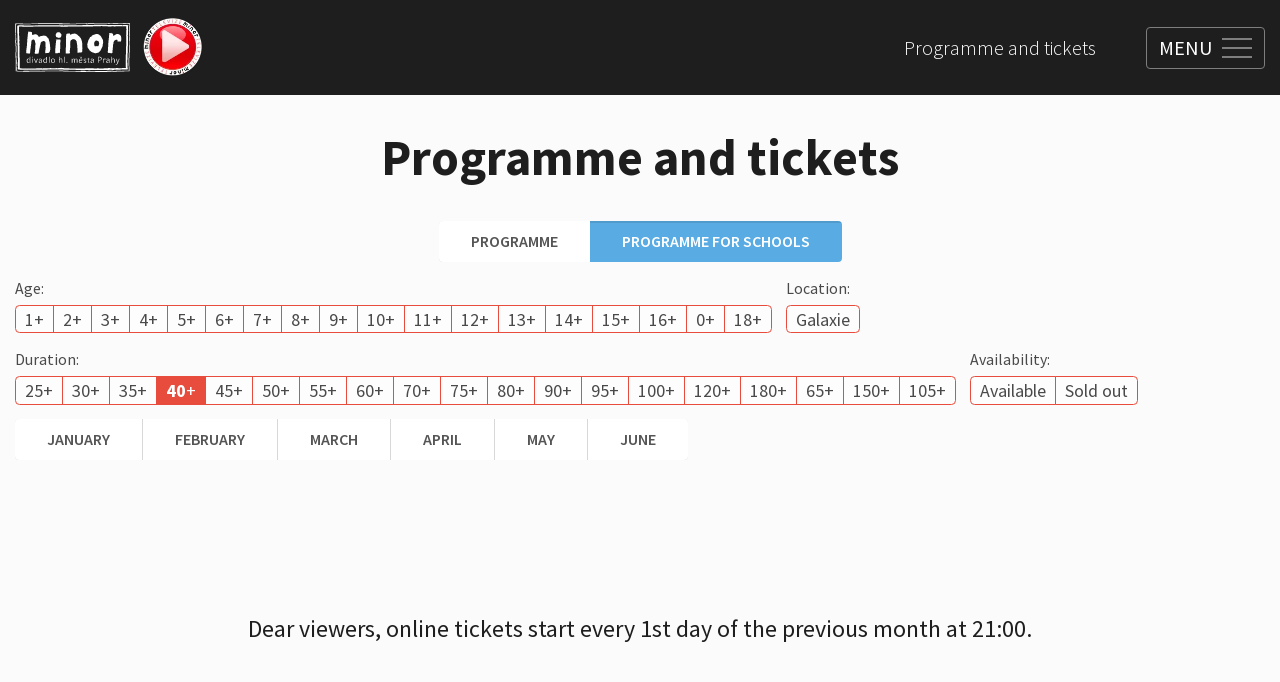

--- FILE ---
content_type: text/html; charset=utf-8
request_url: https://www.google.com/recaptcha/api2/anchor?ar=1&k=6Le8vAUgAAAAANu_mAAOXGJvx31w-ickwdqFk2J9&co=aHR0cHM6Ly93d3cubWlub3IuY3o6NDQz&hl=en&type=image&v=PoyoqOPhxBO7pBk68S4YbpHZ&theme=light&size=invisible&badge=bottomright&anchor-ms=20000&execute-ms=30000&cb=52nrf9i3erwp
body_size: 49523
content:
<!DOCTYPE HTML><html dir="ltr" lang="en"><head><meta http-equiv="Content-Type" content="text/html; charset=UTF-8">
<meta http-equiv="X-UA-Compatible" content="IE=edge">
<title>reCAPTCHA</title>
<style type="text/css">
/* cyrillic-ext */
@font-face {
  font-family: 'Roboto';
  font-style: normal;
  font-weight: 400;
  font-stretch: 100%;
  src: url(//fonts.gstatic.com/s/roboto/v48/KFO7CnqEu92Fr1ME7kSn66aGLdTylUAMa3GUBHMdazTgWw.woff2) format('woff2');
  unicode-range: U+0460-052F, U+1C80-1C8A, U+20B4, U+2DE0-2DFF, U+A640-A69F, U+FE2E-FE2F;
}
/* cyrillic */
@font-face {
  font-family: 'Roboto';
  font-style: normal;
  font-weight: 400;
  font-stretch: 100%;
  src: url(//fonts.gstatic.com/s/roboto/v48/KFO7CnqEu92Fr1ME7kSn66aGLdTylUAMa3iUBHMdazTgWw.woff2) format('woff2');
  unicode-range: U+0301, U+0400-045F, U+0490-0491, U+04B0-04B1, U+2116;
}
/* greek-ext */
@font-face {
  font-family: 'Roboto';
  font-style: normal;
  font-weight: 400;
  font-stretch: 100%;
  src: url(//fonts.gstatic.com/s/roboto/v48/KFO7CnqEu92Fr1ME7kSn66aGLdTylUAMa3CUBHMdazTgWw.woff2) format('woff2');
  unicode-range: U+1F00-1FFF;
}
/* greek */
@font-face {
  font-family: 'Roboto';
  font-style: normal;
  font-weight: 400;
  font-stretch: 100%;
  src: url(//fonts.gstatic.com/s/roboto/v48/KFO7CnqEu92Fr1ME7kSn66aGLdTylUAMa3-UBHMdazTgWw.woff2) format('woff2');
  unicode-range: U+0370-0377, U+037A-037F, U+0384-038A, U+038C, U+038E-03A1, U+03A3-03FF;
}
/* math */
@font-face {
  font-family: 'Roboto';
  font-style: normal;
  font-weight: 400;
  font-stretch: 100%;
  src: url(//fonts.gstatic.com/s/roboto/v48/KFO7CnqEu92Fr1ME7kSn66aGLdTylUAMawCUBHMdazTgWw.woff2) format('woff2');
  unicode-range: U+0302-0303, U+0305, U+0307-0308, U+0310, U+0312, U+0315, U+031A, U+0326-0327, U+032C, U+032F-0330, U+0332-0333, U+0338, U+033A, U+0346, U+034D, U+0391-03A1, U+03A3-03A9, U+03B1-03C9, U+03D1, U+03D5-03D6, U+03F0-03F1, U+03F4-03F5, U+2016-2017, U+2034-2038, U+203C, U+2040, U+2043, U+2047, U+2050, U+2057, U+205F, U+2070-2071, U+2074-208E, U+2090-209C, U+20D0-20DC, U+20E1, U+20E5-20EF, U+2100-2112, U+2114-2115, U+2117-2121, U+2123-214F, U+2190, U+2192, U+2194-21AE, U+21B0-21E5, U+21F1-21F2, U+21F4-2211, U+2213-2214, U+2216-22FF, U+2308-230B, U+2310, U+2319, U+231C-2321, U+2336-237A, U+237C, U+2395, U+239B-23B7, U+23D0, U+23DC-23E1, U+2474-2475, U+25AF, U+25B3, U+25B7, U+25BD, U+25C1, U+25CA, U+25CC, U+25FB, U+266D-266F, U+27C0-27FF, U+2900-2AFF, U+2B0E-2B11, U+2B30-2B4C, U+2BFE, U+3030, U+FF5B, U+FF5D, U+1D400-1D7FF, U+1EE00-1EEFF;
}
/* symbols */
@font-face {
  font-family: 'Roboto';
  font-style: normal;
  font-weight: 400;
  font-stretch: 100%;
  src: url(//fonts.gstatic.com/s/roboto/v48/KFO7CnqEu92Fr1ME7kSn66aGLdTylUAMaxKUBHMdazTgWw.woff2) format('woff2');
  unicode-range: U+0001-000C, U+000E-001F, U+007F-009F, U+20DD-20E0, U+20E2-20E4, U+2150-218F, U+2190, U+2192, U+2194-2199, U+21AF, U+21E6-21F0, U+21F3, U+2218-2219, U+2299, U+22C4-22C6, U+2300-243F, U+2440-244A, U+2460-24FF, U+25A0-27BF, U+2800-28FF, U+2921-2922, U+2981, U+29BF, U+29EB, U+2B00-2BFF, U+4DC0-4DFF, U+FFF9-FFFB, U+10140-1018E, U+10190-1019C, U+101A0, U+101D0-101FD, U+102E0-102FB, U+10E60-10E7E, U+1D2C0-1D2D3, U+1D2E0-1D37F, U+1F000-1F0FF, U+1F100-1F1AD, U+1F1E6-1F1FF, U+1F30D-1F30F, U+1F315, U+1F31C, U+1F31E, U+1F320-1F32C, U+1F336, U+1F378, U+1F37D, U+1F382, U+1F393-1F39F, U+1F3A7-1F3A8, U+1F3AC-1F3AF, U+1F3C2, U+1F3C4-1F3C6, U+1F3CA-1F3CE, U+1F3D4-1F3E0, U+1F3ED, U+1F3F1-1F3F3, U+1F3F5-1F3F7, U+1F408, U+1F415, U+1F41F, U+1F426, U+1F43F, U+1F441-1F442, U+1F444, U+1F446-1F449, U+1F44C-1F44E, U+1F453, U+1F46A, U+1F47D, U+1F4A3, U+1F4B0, U+1F4B3, U+1F4B9, U+1F4BB, U+1F4BF, U+1F4C8-1F4CB, U+1F4D6, U+1F4DA, U+1F4DF, U+1F4E3-1F4E6, U+1F4EA-1F4ED, U+1F4F7, U+1F4F9-1F4FB, U+1F4FD-1F4FE, U+1F503, U+1F507-1F50B, U+1F50D, U+1F512-1F513, U+1F53E-1F54A, U+1F54F-1F5FA, U+1F610, U+1F650-1F67F, U+1F687, U+1F68D, U+1F691, U+1F694, U+1F698, U+1F6AD, U+1F6B2, U+1F6B9-1F6BA, U+1F6BC, U+1F6C6-1F6CF, U+1F6D3-1F6D7, U+1F6E0-1F6EA, U+1F6F0-1F6F3, U+1F6F7-1F6FC, U+1F700-1F7FF, U+1F800-1F80B, U+1F810-1F847, U+1F850-1F859, U+1F860-1F887, U+1F890-1F8AD, U+1F8B0-1F8BB, U+1F8C0-1F8C1, U+1F900-1F90B, U+1F93B, U+1F946, U+1F984, U+1F996, U+1F9E9, U+1FA00-1FA6F, U+1FA70-1FA7C, U+1FA80-1FA89, U+1FA8F-1FAC6, U+1FACE-1FADC, U+1FADF-1FAE9, U+1FAF0-1FAF8, U+1FB00-1FBFF;
}
/* vietnamese */
@font-face {
  font-family: 'Roboto';
  font-style: normal;
  font-weight: 400;
  font-stretch: 100%;
  src: url(//fonts.gstatic.com/s/roboto/v48/KFO7CnqEu92Fr1ME7kSn66aGLdTylUAMa3OUBHMdazTgWw.woff2) format('woff2');
  unicode-range: U+0102-0103, U+0110-0111, U+0128-0129, U+0168-0169, U+01A0-01A1, U+01AF-01B0, U+0300-0301, U+0303-0304, U+0308-0309, U+0323, U+0329, U+1EA0-1EF9, U+20AB;
}
/* latin-ext */
@font-face {
  font-family: 'Roboto';
  font-style: normal;
  font-weight: 400;
  font-stretch: 100%;
  src: url(//fonts.gstatic.com/s/roboto/v48/KFO7CnqEu92Fr1ME7kSn66aGLdTylUAMa3KUBHMdazTgWw.woff2) format('woff2');
  unicode-range: U+0100-02BA, U+02BD-02C5, U+02C7-02CC, U+02CE-02D7, U+02DD-02FF, U+0304, U+0308, U+0329, U+1D00-1DBF, U+1E00-1E9F, U+1EF2-1EFF, U+2020, U+20A0-20AB, U+20AD-20C0, U+2113, U+2C60-2C7F, U+A720-A7FF;
}
/* latin */
@font-face {
  font-family: 'Roboto';
  font-style: normal;
  font-weight: 400;
  font-stretch: 100%;
  src: url(//fonts.gstatic.com/s/roboto/v48/KFO7CnqEu92Fr1ME7kSn66aGLdTylUAMa3yUBHMdazQ.woff2) format('woff2');
  unicode-range: U+0000-00FF, U+0131, U+0152-0153, U+02BB-02BC, U+02C6, U+02DA, U+02DC, U+0304, U+0308, U+0329, U+2000-206F, U+20AC, U+2122, U+2191, U+2193, U+2212, U+2215, U+FEFF, U+FFFD;
}
/* cyrillic-ext */
@font-face {
  font-family: 'Roboto';
  font-style: normal;
  font-weight: 500;
  font-stretch: 100%;
  src: url(//fonts.gstatic.com/s/roboto/v48/KFO7CnqEu92Fr1ME7kSn66aGLdTylUAMa3GUBHMdazTgWw.woff2) format('woff2');
  unicode-range: U+0460-052F, U+1C80-1C8A, U+20B4, U+2DE0-2DFF, U+A640-A69F, U+FE2E-FE2F;
}
/* cyrillic */
@font-face {
  font-family: 'Roboto';
  font-style: normal;
  font-weight: 500;
  font-stretch: 100%;
  src: url(//fonts.gstatic.com/s/roboto/v48/KFO7CnqEu92Fr1ME7kSn66aGLdTylUAMa3iUBHMdazTgWw.woff2) format('woff2');
  unicode-range: U+0301, U+0400-045F, U+0490-0491, U+04B0-04B1, U+2116;
}
/* greek-ext */
@font-face {
  font-family: 'Roboto';
  font-style: normal;
  font-weight: 500;
  font-stretch: 100%;
  src: url(//fonts.gstatic.com/s/roboto/v48/KFO7CnqEu92Fr1ME7kSn66aGLdTylUAMa3CUBHMdazTgWw.woff2) format('woff2');
  unicode-range: U+1F00-1FFF;
}
/* greek */
@font-face {
  font-family: 'Roboto';
  font-style: normal;
  font-weight: 500;
  font-stretch: 100%;
  src: url(//fonts.gstatic.com/s/roboto/v48/KFO7CnqEu92Fr1ME7kSn66aGLdTylUAMa3-UBHMdazTgWw.woff2) format('woff2');
  unicode-range: U+0370-0377, U+037A-037F, U+0384-038A, U+038C, U+038E-03A1, U+03A3-03FF;
}
/* math */
@font-face {
  font-family: 'Roboto';
  font-style: normal;
  font-weight: 500;
  font-stretch: 100%;
  src: url(//fonts.gstatic.com/s/roboto/v48/KFO7CnqEu92Fr1ME7kSn66aGLdTylUAMawCUBHMdazTgWw.woff2) format('woff2');
  unicode-range: U+0302-0303, U+0305, U+0307-0308, U+0310, U+0312, U+0315, U+031A, U+0326-0327, U+032C, U+032F-0330, U+0332-0333, U+0338, U+033A, U+0346, U+034D, U+0391-03A1, U+03A3-03A9, U+03B1-03C9, U+03D1, U+03D5-03D6, U+03F0-03F1, U+03F4-03F5, U+2016-2017, U+2034-2038, U+203C, U+2040, U+2043, U+2047, U+2050, U+2057, U+205F, U+2070-2071, U+2074-208E, U+2090-209C, U+20D0-20DC, U+20E1, U+20E5-20EF, U+2100-2112, U+2114-2115, U+2117-2121, U+2123-214F, U+2190, U+2192, U+2194-21AE, U+21B0-21E5, U+21F1-21F2, U+21F4-2211, U+2213-2214, U+2216-22FF, U+2308-230B, U+2310, U+2319, U+231C-2321, U+2336-237A, U+237C, U+2395, U+239B-23B7, U+23D0, U+23DC-23E1, U+2474-2475, U+25AF, U+25B3, U+25B7, U+25BD, U+25C1, U+25CA, U+25CC, U+25FB, U+266D-266F, U+27C0-27FF, U+2900-2AFF, U+2B0E-2B11, U+2B30-2B4C, U+2BFE, U+3030, U+FF5B, U+FF5D, U+1D400-1D7FF, U+1EE00-1EEFF;
}
/* symbols */
@font-face {
  font-family: 'Roboto';
  font-style: normal;
  font-weight: 500;
  font-stretch: 100%;
  src: url(//fonts.gstatic.com/s/roboto/v48/KFO7CnqEu92Fr1ME7kSn66aGLdTylUAMaxKUBHMdazTgWw.woff2) format('woff2');
  unicode-range: U+0001-000C, U+000E-001F, U+007F-009F, U+20DD-20E0, U+20E2-20E4, U+2150-218F, U+2190, U+2192, U+2194-2199, U+21AF, U+21E6-21F0, U+21F3, U+2218-2219, U+2299, U+22C4-22C6, U+2300-243F, U+2440-244A, U+2460-24FF, U+25A0-27BF, U+2800-28FF, U+2921-2922, U+2981, U+29BF, U+29EB, U+2B00-2BFF, U+4DC0-4DFF, U+FFF9-FFFB, U+10140-1018E, U+10190-1019C, U+101A0, U+101D0-101FD, U+102E0-102FB, U+10E60-10E7E, U+1D2C0-1D2D3, U+1D2E0-1D37F, U+1F000-1F0FF, U+1F100-1F1AD, U+1F1E6-1F1FF, U+1F30D-1F30F, U+1F315, U+1F31C, U+1F31E, U+1F320-1F32C, U+1F336, U+1F378, U+1F37D, U+1F382, U+1F393-1F39F, U+1F3A7-1F3A8, U+1F3AC-1F3AF, U+1F3C2, U+1F3C4-1F3C6, U+1F3CA-1F3CE, U+1F3D4-1F3E0, U+1F3ED, U+1F3F1-1F3F3, U+1F3F5-1F3F7, U+1F408, U+1F415, U+1F41F, U+1F426, U+1F43F, U+1F441-1F442, U+1F444, U+1F446-1F449, U+1F44C-1F44E, U+1F453, U+1F46A, U+1F47D, U+1F4A3, U+1F4B0, U+1F4B3, U+1F4B9, U+1F4BB, U+1F4BF, U+1F4C8-1F4CB, U+1F4D6, U+1F4DA, U+1F4DF, U+1F4E3-1F4E6, U+1F4EA-1F4ED, U+1F4F7, U+1F4F9-1F4FB, U+1F4FD-1F4FE, U+1F503, U+1F507-1F50B, U+1F50D, U+1F512-1F513, U+1F53E-1F54A, U+1F54F-1F5FA, U+1F610, U+1F650-1F67F, U+1F687, U+1F68D, U+1F691, U+1F694, U+1F698, U+1F6AD, U+1F6B2, U+1F6B9-1F6BA, U+1F6BC, U+1F6C6-1F6CF, U+1F6D3-1F6D7, U+1F6E0-1F6EA, U+1F6F0-1F6F3, U+1F6F7-1F6FC, U+1F700-1F7FF, U+1F800-1F80B, U+1F810-1F847, U+1F850-1F859, U+1F860-1F887, U+1F890-1F8AD, U+1F8B0-1F8BB, U+1F8C0-1F8C1, U+1F900-1F90B, U+1F93B, U+1F946, U+1F984, U+1F996, U+1F9E9, U+1FA00-1FA6F, U+1FA70-1FA7C, U+1FA80-1FA89, U+1FA8F-1FAC6, U+1FACE-1FADC, U+1FADF-1FAE9, U+1FAF0-1FAF8, U+1FB00-1FBFF;
}
/* vietnamese */
@font-face {
  font-family: 'Roboto';
  font-style: normal;
  font-weight: 500;
  font-stretch: 100%;
  src: url(//fonts.gstatic.com/s/roboto/v48/KFO7CnqEu92Fr1ME7kSn66aGLdTylUAMa3OUBHMdazTgWw.woff2) format('woff2');
  unicode-range: U+0102-0103, U+0110-0111, U+0128-0129, U+0168-0169, U+01A0-01A1, U+01AF-01B0, U+0300-0301, U+0303-0304, U+0308-0309, U+0323, U+0329, U+1EA0-1EF9, U+20AB;
}
/* latin-ext */
@font-face {
  font-family: 'Roboto';
  font-style: normal;
  font-weight: 500;
  font-stretch: 100%;
  src: url(//fonts.gstatic.com/s/roboto/v48/KFO7CnqEu92Fr1ME7kSn66aGLdTylUAMa3KUBHMdazTgWw.woff2) format('woff2');
  unicode-range: U+0100-02BA, U+02BD-02C5, U+02C7-02CC, U+02CE-02D7, U+02DD-02FF, U+0304, U+0308, U+0329, U+1D00-1DBF, U+1E00-1E9F, U+1EF2-1EFF, U+2020, U+20A0-20AB, U+20AD-20C0, U+2113, U+2C60-2C7F, U+A720-A7FF;
}
/* latin */
@font-face {
  font-family: 'Roboto';
  font-style: normal;
  font-weight: 500;
  font-stretch: 100%;
  src: url(//fonts.gstatic.com/s/roboto/v48/KFO7CnqEu92Fr1ME7kSn66aGLdTylUAMa3yUBHMdazQ.woff2) format('woff2');
  unicode-range: U+0000-00FF, U+0131, U+0152-0153, U+02BB-02BC, U+02C6, U+02DA, U+02DC, U+0304, U+0308, U+0329, U+2000-206F, U+20AC, U+2122, U+2191, U+2193, U+2212, U+2215, U+FEFF, U+FFFD;
}
/* cyrillic-ext */
@font-face {
  font-family: 'Roboto';
  font-style: normal;
  font-weight: 900;
  font-stretch: 100%;
  src: url(//fonts.gstatic.com/s/roboto/v48/KFO7CnqEu92Fr1ME7kSn66aGLdTylUAMa3GUBHMdazTgWw.woff2) format('woff2');
  unicode-range: U+0460-052F, U+1C80-1C8A, U+20B4, U+2DE0-2DFF, U+A640-A69F, U+FE2E-FE2F;
}
/* cyrillic */
@font-face {
  font-family: 'Roboto';
  font-style: normal;
  font-weight: 900;
  font-stretch: 100%;
  src: url(//fonts.gstatic.com/s/roboto/v48/KFO7CnqEu92Fr1ME7kSn66aGLdTylUAMa3iUBHMdazTgWw.woff2) format('woff2');
  unicode-range: U+0301, U+0400-045F, U+0490-0491, U+04B0-04B1, U+2116;
}
/* greek-ext */
@font-face {
  font-family: 'Roboto';
  font-style: normal;
  font-weight: 900;
  font-stretch: 100%;
  src: url(//fonts.gstatic.com/s/roboto/v48/KFO7CnqEu92Fr1ME7kSn66aGLdTylUAMa3CUBHMdazTgWw.woff2) format('woff2');
  unicode-range: U+1F00-1FFF;
}
/* greek */
@font-face {
  font-family: 'Roboto';
  font-style: normal;
  font-weight: 900;
  font-stretch: 100%;
  src: url(//fonts.gstatic.com/s/roboto/v48/KFO7CnqEu92Fr1ME7kSn66aGLdTylUAMa3-UBHMdazTgWw.woff2) format('woff2');
  unicode-range: U+0370-0377, U+037A-037F, U+0384-038A, U+038C, U+038E-03A1, U+03A3-03FF;
}
/* math */
@font-face {
  font-family: 'Roboto';
  font-style: normal;
  font-weight: 900;
  font-stretch: 100%;
  src: url(//fonts.gstatic.com/s/roboto/v48/KFO7CnqEu92Fr1ME7kSn66aGLdTylUAMawCUBHMdazTgWw.woff2) format('woff2');
  unicode-range: U+0302-0303, U+0305, U+0307-0308, U+0310, U+0312, U+0315, U+031A, U+0326-0327, U+032C, U+032F-0330, U+0332-0333, U+0338, U+033A, U+0346, U+034D, U+0391-03A1, U+03A3-03A9, U+03B1-03C9, U+03D1, U+03D5-03D6, U+03F0-03F1, U+03F4-03F5, U+2016-2017, U+2034-2038, U+203C, U+2040, U+2043, U+2047, U+2050, U+2057, U+205F, U+2070-2071, U+2074-208E, U+2090-209C, U+20D0-20DC, U+20E1, U+20E5-20EF, U+2100-2112, U+2114-2115, U+2117-2121, U+2123-214F, U+2190, U+2192, U+2194-21AE, U+21B0-21E5, U+21F1-21F2, U+21F4-2211, U+2213-2214, U+2216-22FF, U+2308-230B, U+2310, U+2319, U+231C-2321, U+2336-237A, U+237C, U+2395, U+239B-23B7, U+23D0, U+23DC-23E1, U+2474-2475, U+25AF, U+25B3, U+25B7, U+25BD, U+25C1, U+25CA, U+25CC, U+25FB, U+266D-266F, U+27C0-27FF, U+2900-2AFF, U+2B0E-2B11, U+2B30-2B4C, U+2BFE, U+3030, U+FF5B, U+FF5D, U+1D400-1D7FF, U+1EE00-1EEFF;
}
/* symbols */
@font-face {
  font-family: 'Roboto';
  font-style: normal;
  font-weight: 900;
  font-stretch: 100%;
  src: url(//fonts.gstatic.com/s/roboto/v48/KFO7CnqEu92Fr1ME7kSn66aGLdTylUAMaxKUBHMdazTgWw.woff2) format('woff2');
  unicode-range: U+0001-000C, U+000E-001F, U+007F-009F, U+20DD-20E0, U+20E2-20E4, U+2150-218F, U+2190, U+2192, U+2194-2199, U+21AF, U+21E6-21F0, U+21F3, U+2218-2219, U+2299, U+22C4-22C6, U+2300-243F, U+2440-244A, U+2460-24FF, U+25A0-27BF, U+2800-28FF, U+2921-2922, U+2981, U+29BF, U+29EB, U+2B00-2BFF, U+4DC0-4DFF, U+FFF9-FFFB, U+10140-1018E, U+10190-1019C, U+101A0, U+101D0-101FD, U+102E0-102FB, U+10E60-10E7E, U+1D2C0-1D2D3, U+1D2E0-1D37F, U+1F000-1F0FF, U+1F100-1F1AD, U+1F1E6-1F1FF, U+1F30D-1F30F, U+1F315, U+1F31C, U+1F31E, U+1F320-1F32C, U+1F336, U+1F378, U+1F37D, U+1F382, U+1F393-1F39F, U+1F3A7-1F3A8, U+1F3AC-1F3AF, U+1F3C2, U+1F3C4-1F3C6, U+1F3CA-1F3CE, U+1F3D4-1F3E0, U+1F3ED, U+1F3F1-1F3F3, U+1F3F5-1F3F7, U+1F408, U+1F415, U+1F41F, U+1F426, U+1F43F, U+1F441-1F442, U+1F444, U+1F446-1F449, U+1F44C-1F44E, U+1F453, U+1F46A, U+1F47D, U+1F4A3, U+1F4B0, U+1F4B3, U+1F4B9, U+1F4BB, U+1F4BF, U+1F4C8-1F4CB, U+1F4D6, U+1F4DA, U+1F4DF, U+1F4E3-1F4E6, U+1F4EA-1F4ED, U+1F4F7, U+1F4F9-1F4FB, U+1F4FD-1F4FE, U+1F503, U+1F507-1F50B, U+1F50D, U+1F512-1F513, U+1F53E-1F54A, U+1F54F-1F5FA, U+1F610, U+1F650-1F67F, U+1F687, U+1F68D, U+1F691, U+1F694, U+1F698, U+1F6AD, U+1F6B2, U+1F6B9-1F6BA, U+1F6BC, U+1F6C6-1F6CF, U+1F6D3-1F6D7, U+1F6E0-1F6EA, U+1F6F0-1F6F3, U+1F6F7-1F6FC, U+1F700-1F7FF, U+1F800-1F80B, U+1F810-1F847, U+1F850-1F859, U+1F860-1F887, U+1F890-1F8AD, U+1F8B0-1F8BB, U+1F8C0-1F8C1, U+1F900-1F90B, U+1F93B, U+1F946, U+1F984, U+1F996, U+1F9E9, U+1FA00-1FA6F, U+1FA70-1FA7C, U+1FA80-1FA89, U+1FA8F-1FAC6, U+1FACE-1FADC, U+1FADF-1FAE9, U+1FAF0-1FAF8, U+1FB00-1FBFF;
}
/* vietnamese */
@font-face {
  font-family: 'Roboto';
  font-style: normal;
  font-weight: 900;
  font-stretch: 100%;
  src: url(//fonts.gstatic.com/s/roboto/v48/KFO7CnqEu92Fr1ME7kSn66aGLdTylUAMa3OUBHMdazTgWw.woff2) format('woff2');
  unicode-range: U+0102-0103, U+0110-0111, U+0128-0129, U+0168-0169, U+01A0-01A1, U+01AF-01B0, U+0300-0301, U+0303-0304, U+0308-0309, U+0323, U+0329, U+1EA0-1EF9, U+20AB;
}
/* latin-ext */
@font-face {
  font-family: 'Roboto';
  font-style: normal;
  font-weight: 900;
  font-stretch: 100%;
  src: url(//fonts.gstatic.com/s/roboto/v48/KFO7CnqEu92Fr1ME7kSn66aGLdTylUAMa3KUBHMdazTgWw.woff2) format('woff2');
  unicode-range: U+0100-02BA, U+02BD-02C5, U+02C7-02CC, U+02CE-02D7, U+02DD-02FF, U+0304, U+0308, U+0329, U+1D00-1DBF, U+1E00-1E9F, U+1EF2-1EFF, U+2020, U+20A0-20AB, U+20AD-20C0, U+2113, U+2C60-2C7F, U+A720-A7FF;
}
/* latin */
@font-face {
  font-family: 'Roboto';
  font-style: normal;
  font-weight: 900;
  font-stretch: 100%;
  src: url(//fonts.gstatic.com/s/roboto/v48/KFO7CnqEu92Fr1ME7kSn66aGLdTylUAMa3yUBHMdazQ.woff2) format('woff2');
  unicode-range: U+0000-00FF, U+0131, U+0152-0153, U+02BB-02BC, U+02C6, U+02DA, U+02DC, U+0304, U+0308, U+0329, U+2000-206F, U+20AC, U+2122, U+2191, U+2193, U+2212, U+2215, U+FEFF, U+FFFD;
}

</style>
<link rel="stylesheet" type="text/css" href="https://www.gstatic.com/recaptcha/releases/PoyoqOPhxBO7pBk68S4YbpHZ/styles__ltr.css">
<script nonce="tWa-J2_Mv9B5oSOT7INB3w" type="text/javascript">window['__recaptcha_api'] = 'https://www.google.com/recaptcha/api2/';</script>
<script type="text/javascript" src="https://www.gstatic.com/recaptcha/releases/PoyoqOPhxBO7pBk68S4YbpHZ/recaptcha__en.js" nonce="tWa-J2_Mv9B5oSOT7INB3w">
      
    </script></head>
<body><div id="rc-anchor-alert" class="rc-anchor-alert"></div>
<input type="hidden" id="recaptcha-token" value="[base64]">
<script type="text/javascript" nonce="tWa-J2_Mv9B5oSOT7INB3w">
      recaptcha.anchor.Main.init("[\x22ainput\x22,[\x22bgdata\x22,\x22\x22,\[base64]/[base64]/[base64]/ZyhXLGgpOnEoW04sMjEsbF0sVywwKSxoKSxmYWxzZSxmYWxzZSl9Y2F0Y2goayl7RygzNTgsVyk/[base64]/[base64]/[base64]/[base64]/[base64]/[base64]/[base64]/bmV3IEJbT10oRFswXSk6dz09Mj9uZXcgQltPXShEWzBdLERbMV0pOnc9PTM/bmV3IEJbT10oRFswXSxEWzFdLERbMl0pOnc9PTQ/[base64]/[base64]/[base64]/[base64]/[base64]\\u003d\x22,\[base64]\\u003d\\u003d\x22,\x22S8Odwo4cK8Oow45Vw4PDn8O8czYOSsKrw7dJQMKtT3LDucOzwohpfcOXw6DCggDCpgoWwqUkwo5pa8KIesKKJQXDlmR8ecKZwpfDj8KRw6bDhMKaw5fDshHCsmjCvsKowqvCkcK6w7HCgSbDvcKxC8KPV2rDicO6wpfDssOZw7/CusOywq0HVcKowql3dAg2wqQRwrIdBcKvwpvDqU/Dt8KRw5bCn8OZB0FGwqonwqHCvMKiwpktGcKyJ0DDocOcwpbCtMOPwrDCiT3DkwzCqsOAw4LDicOlwpsKwot6IMOfwr4lwpJcdMOjwqAeZsKuw5tJW8KkwrVuw5V6w5HCnD7DpArCs1HCt8O/OcKlw5tIwrzDl8OqF8OMDj4XBcKLXw55TMO0JsKedcOYLcOSwqDDuXHDlsKEw7DCmCLDmCVCejHCiDUaw5Bqw7Y3wozCjxzDpTfDvsKJH8OXwpBQwq7DlcKRw4PDr1VEcMK/[base64]/LkZDwrTCllRWw4XDo8OIScObw6HCgcOqXEI4NsOnwoU1QcOFTFk5N8O9w7jCk8OPw4/Ch8K4PcKUwpo2EcKYwpHCihrDm8OofmfDiBABwqtFwofCrMOuwploXWvDjcOZFhxUBmJtwrrDvlNjw6DCrcKZWsOxBWx5w6wyB8Kxw4jCrsO2wr/Cm8OnW1RIPDJNGlMGwrbDvFlccMO2wqQdwolFAMKTHsKMEMKXw7DDusKON8O7wrvCh8Kww64ow7Mjw6QPZcK3bgxHwqbDgMOEwpbCgcOIwrbDr23CrXvDjsOVwrF3wr7Cj8KTRMKkwph3cMOdw6TCsi04HsKswqgGw6sPwr7Dh8K/wq9ZL8K/[base64]/CiMK3K0Raw7LDtm5tw5fDhkVpwoHChcOxIlnDrlDCosKWJ2pfw6rCm8OGw5AVwrvCpMOJwqpUw7zCuMKILGNyRy5WBMKBw7PDhUs8w4o/BwTDgsO7P8OVPMOSdzxDwoXDvQxYwp3CoQrCs8OOw7UdO8OKwopCT8OjQsKQw4cmw67Dr8KycAvClsKxw5jDv8OnwpzDr8KuZDs2w5AEDnDDmMKOwpXCnsOow6DDncO+wqPCii7Di1dtwpDDtMKUJD1uRBDCnhVZwqDCssK0wp/DnHvCtcKew49sw5/CjsO9w6dFU8O8wqrCjhDDthLDrHR0aibDtCkLKjcpw6VdRcOYbBcvRifDvcOtw7hXw4R0w5jDnzbCl0bDkcKIwovCi8KbwqUFK8O0csOdJXxJJMK0wrzCvmlgH3/Du8K/ckLCh8KDwp8ew5nCpwXCgGfClGjCvn/CoMOxZMKWaMOJNMOOIcKcNG8dwplZwrtGc8OYFcOOKgkJwq/CgcKEwojDhxNEw4klw6rCmsOmwpEQZcOcw7/Clg3DiH7DkMK6w4BsTMKlwqcCw4vDtcKywo3CiCHCkAUvBcOwwoFhfcKmDMKhY29qSXN8wpHDpMKrVHotW8O5woUyw5Q5wpAgOzJoHjMTLMK/a8OHw6jDkcKDwpHDq0TDuMOAEMKKAcKmGcKmw7PDhcKOw57Cgy/DkwY9IBVMR1PDlsOtQMO7MMKjJMKiwoEWImVGdl/[base64]/[base64]/[base64]/[base64]/DuibCgMKOw79BwpPDrwLDu8O9YsOlJMOlA3RtUGg8w74xMVTCgcKZaUIUw6fDhnpBZsOzUk/DiDHDpWksPMK3PyvDucKSwpbCgSsSwo3DgQJ1PsOMCmsgUH7DvsKswqEXfjLDlMOtwoPCmsKgwqYUwrHDucO3w6bDuFHDh8K/w7jDpiTCoMK4wrLDjcKFOxrDjcKiPMKZwr0uH8OtXcOnF8OTD14rw6smTsOwFU3DpGvDgCHCusOpeTDCr17CqcOkwo/DrG3CuMOBwos6HHYcwoh5w7MYwpfCgsKAWsKiLsKyLwjDqcKrQsOESyVPwo7DpcK3wo7DiMKiw7/DucKGw6xsw5/Ci8OIVcOvLcKvw51Pwqg8wq8nFE7Dv8OKacKzw7kWw6J3wqYzMAtjw5NBw7QkCMOTIUBAwq/DlcOqw7PDp8KjXAPDoC3DqSHDhn/Dp8KLPcO7OA/DicOdDsKAw69PJCHDhW/DhxfCtAcwwq/[base64]/YsO1wqwmwrk8w5Z1YMOwQilaMzk+w7nDhTPDvsOCUwEadkASw4HCjnlPI252IibDtU3Ck3xzfQQXwqjDjQ7Chj5xJlFVR3YUNsKLw5I/[base64]/CuBd5w4Vjw48mw4/CksKoTMKmL8OFwpbCjMKwwrjCj0R7w57CtsObeBIiOsKWICXDuDPCg3zCiMKXcMKQw5jDgsO0YlbCpcK8w5ItJ8KNwpPDkVzDqMOzGCvDk0vClFrDrU7DkcOCw71gw4PCig/CsVw1wrctw5hzb8KhdMOGwrRQwqxywq3Ct17DvWM7w7nDuWPCskrDlBMgwpvDq8K0w55mUQ/DlRTCo8ONw7QlwojCoMKtwq7DhF7CpcO7w6XDqsKrw45LEzjCpizDrQQETR3DqlF5w6Maw4vCrETCu3zCkcKbwojCmQIkw4rCvsKzwrUORMO9wpBJMVfDvk4jR8ONw4Ylw6fClMOXwo/DiMOKIAzDq8K8wovCqDjDu8KDBsOYw43CtsKPw4DCojY/[base64]/DlV1eJMKTwp0qwqzDu8OidnYGeiVOwpBXw6kOTsKew6klwqfDsmVIwoHClXFkwrbCgAF5TsOvw6fDicKDw63DoCxxFFPCi8OkYzFbUsKqPCjCu3/CpcOEWl/Ctmo1Y0bDtRTCtMOHwqLDs8OFLnTCvikPwoDDlw40woHCtMKtwo1dwoLDtXJ0cyzCs8Odw61PTcOJwpbDuwvCuMOiW0vCpxBuw77Ds8KZwpp6wroSHsOCA199DcKEwpsuTMO/ZsOFwrnCv8ORw7nDkxFoBMOSM8KuQAnDvFdMwoFVw5IFXMOpworCgQXCrkN1VMKIcsKjwqUmHUM3OQ92fcKbwovCjgjDmMKMwpnCgDIjPysXZTVlw7cjw7/DgGtVwoDDuBrCjmXDvcObIsOWD8K0woxsTw/ClsKnCmzDvsOdw4DDsDbDrQJKwoTDuXQ7wpDDo0fCi8O2w4scw4zDrsOew4h0w4cPwqFew6o3KsKRL8OYPBPCocK5KGg/fsKmw5ERw63DjkDDoTVew5rCjMOdwpNMBcKBCXXDoMOwN8OsSC/CtkPCosKWVH5ABSXDvMOxbmfCp8O3woXDtyfCuznDrsKTwrVvNWFWB8OcfXxWw4E4w5BGeMK+w71KdGjDvcOfwozDrMKEQcKGwrRXGk/ClkHDjcO/FsOyw7fCgMO8w6bCqMOzwoXCsm1lwrYNe2PCgCJyZWPDvmXCtMK6w6LDlG0TwpBDw7U6wrQrc8KKT8OsPSLDqcK3w69DGj1SO8O6KTsEWsKTwogeUMOwJ8O7UsKwcSvDrEteFcOMw41pwo3DksK0woHDvcKvZyUmwoZtPcOLw7/[base64]/Dj8KTPcOcVMO7A3towqxeEMKSQzhmwqYUw6oAw6rDpsKEwrgvaVzDt8KAw5DDsjJfC0htb8KSJXjDvsKYwplefcKTJFIXEcOYb8OAwpgfXGMzCsOJQHfDgjnChsKFw6PCmMOYeMO+wqIEw6fCpsKGGjzCt8KNd8OhAQlTV8OnKW/Cq0Qow7zDuyLDtifCrwXDvDfDqAwywr3DpTLDusOgODEzd8KbwpRjw5Mhw43DpBoiwrFPdMKjRxjCgcKeEsO7Gz7CsC3Dp1YaNxUTG8OjOsOZw40Bw45HAMK/wpvDhU4GOFLCo8Kpwo5fAMOXGHrDkcOcwpvClMORwqJEwop2RnpHLUbCkgDDoX/[base64]/CvMOvKSfCkDBJw40fHihLw6/DpsONw6bCtMOCw5Zlw7jCt1scwpfDiMKlw6bClMOgGgRJMMKzTyHCrMOORsO5ahbDnAwtw6DCmcO2w7HDjcKXw7AhYcKEDAzDpcK3w4Mbw7bDvQvCpMKcRcOPZcKeRsKIUBhLw4ppXMOfPm/DmsKdWz3CsHrDijEsTsOjw7gKw4JywoFUwolHwop0w75/LkkVwq1/[base64]/CgW0FMcKawqA0bCHCisOAwpIlB0spw4bCj8OdD8Onw5pyUirCj8KMwqY9wrFtTcK/w5PDvMKDwqzDpcO8ZkzDuH1tTlDDgWlNSS0uTMOIw6wFYMKhS8KZa8OLw4IaZ8Kmwrp0HMKAf8KNUQAkw5HChcOlasOnfm4aZsOAfMOzwojCnw9Zey5ywpJuwqvCqMOlw5ENBMOsIsO1w5Rrw7bCnsOawrlUSsObI8KcJ0/Dv8KJw74Dwq0gNGkgPcKjwr1nw7kzwqBQbMOwwpJ1wqsaAsKqKcOxw6RDwqbCsCnDkMKmwozDu8OEKjgHK8Obdz/CncKkwoBcw6TDlsOlNcOmw53CsMOjw7o8XMKQw5gHdjzDlC8/f8K6w4/DrMOrw4osB3fDuAPDtcOBQ3jDrxtYYsK3DknDgMO2UcOxW8OfwqZFI8ORw4TCpcOcwrHDqTddDBTDrSM9wqFjw7Ira8KWwpPCo8Kgw48Ew6rClnoaw5zCn8KNwozDmFZXwpRBwpF/IcKFw7DDon/ClQ3DmMKdT8K0wp/CssK5KcKiw7DCjcOmw4I3w79KfHTDncK7GB12wqvCscOHwoDDq8KowqQNwq7DkcKHwpkIw6XDq8ODwpLClcOWXQ4uYi3Dm8KcHcOMeS/DriQ1OEHCqgZtw5vCnyzCiMKXwoMkwroCY0dnIsKEw5E2GHZVwrDCoGobw5LDn8O1fiR+wqw8wo7DiMOaAMK/w47DnFJaw6fDsMO/US7CjMKFwrXCihInDW5Yw6YsEMKcXAzCggbDi8O9JcKUAsK5wpbDrgHCq8OhXMKGwonDusKeC8Otwq5Gw6rDoQpBcsKBwrdrBzXCsUXDjcKewozDj8Kjw7hPwpbDjkVsGsOKw7pbwopzw6l6w5fCrcKfJ8KkwqfDp8KEDEYedSjDhUNID8OQwosMeGgCeRjDq1/Cr8Kow780b8K6w7oLfcO/w5bDlcKOasKpwq81wo59wrPCtWXDlDTDt8OSBsK4UcO0woDDqH1VZ3U3wq3DmsKDb8KMwpNfA8OVdm3CnsKmw7rDlRXCo8KgwpDCg8OdAsKLVhRXPMKEX3wnwrF+w6XDsS1Vw5Vow64gQDrDu8KLw75lMsOVwp/Cvj1/YcOhw6LDoiPCiCBrw5Vew482A8OUWHpiw5zDjsKVFCFgw4ERwqPDnR9lwrDCtiIJLQfCmzJDVsK/w5nCh2QhKsKFLREuScO+DhxRwoPChcKEJAPDqcOgw4vDojYAwqjDssONwrBIwq3Dh8OyZsOaDDMtworCizDCm3gwwp/DjBo5w4nCoMKDM1pFL8OqOUhsf3nCucO8JMKZw67DpcOrWQ41wr9CXcK9VsOiVcOXH8OtSsOrwpjDksKDUVPCoUgCw5LCnMO9McKpw7kvwp/DssOAeSVoScOlw6PCmcOlRws2XcOXwo5mwr3DvVTCqcOlwqoDUsKJeMOOHsKlwrXCmcKhXWpbw5Uzw6lfwpzCjkjCvsKkEcOtw4XDpCoawow+wqhFwqhxworDj3fDuH/[base64]/[base64]/[base64]/[base64]/[base64]/[base64]/w40ew7wsw5DCtRUTw5PCm8KCNUbClUoKLS5Qwq4LOMK+Wzwhw4ROw4TDlMOkNcK2TsO6fQLDnMOpf2nCn8OtOzAgRMOjw5zCuAzDtUcBIsKBUE/CtsKaWD9LR8KGw6PCocOrF046wp/DuTrCgsKCwpPCgMKnw4kZwpPDpR4Gw5oOw5sqw7BgRyDCk8OGwr88w6NBBWMAw7YWEcOGw6LDjQ1zFcOoe8K6GMK5w53Dl8ObQ8KaJsK3w67CgxjDqXvCnQzDr8Onwq/ClsKqJFzDsV5odMOEwrLColdwVjxQdExxZ8O6wqpTAy0HCGBRw4Ysw7wPwq57O8K2w605KMOqwpIDwrvDqMO0PlEkOQDCiCVFw7XCnMOMLyAiwoRvIsOgw4bCuXPDnxAGw7wvPcOXGcKgIAHDvh/[base64]/Djx4kwr7ChitqwoEDw77CumnDiAFFJ17DvsOIemjDpF0jw7nChmHDg8OuDcK7CTskw4PDlGPDoW1gwqTDvMOTBsO0V8KQw5PCsMObQGN7KXrDsMOhOCXDlcKSSsKme8KSEBDCrl8mworDtDHDgGrDnh1Bwr/CicKBw43DjnptHcOHw74DcCc/[base64]/CjcOHQDJdET7DuMKww79fKm9mw7oYw7HDpcKmdsOnw6MJw6DDoWLDpMKXwrTDnMO5ZsOnX8OYw4zDnMKQZcK7bcKLwo/Dgz3DhkLCrUtdMifDvMKDw63DkTLDrMOVwqd0w5DCun0ow6HDvAUff8Kofn3DlR7DkCPDsSPCusKgw7sGacKyQcOAGcKrGsO/wpXDkcOIw4J9wosmw6p6CD7DhV/[base64]/DvcKxw77DgTDCg8Ogw41EIEvDllhfw6FPZnrCoQDDi8OjVnx+U8KDP8Kdw4zDrHpVwq/ChCbDoV/[base64]/ClmbDmsOGP8Kew67DsgbDlsKBAjzDqhx8w64eRsKuwpXDpMOEAcO+woLCp8KlL1vCmWvCuk/[base64]/WsOFwpzCtcOPbMKBw5NbcMKXw5XDtsO9UsKITRbDk1nClcOpw5RwJxwmasONw5fCp8Kyw69Kw7pdw6gIwppQwq0tw6t0LsK5C2sfwqrCicOCwo3Ck8OBbAZvwpjCmsOKw4hqUTnChMO+woMkQsKTXAReAsKoJSpKw5l/G8OYJwByf8KtwrVaC8K2ZQnCi2tHw4Ztwo7CjsOmw47CsSjCgMK7bsOiwp/[base64]/YMKNwojDlsOxwptsZMOsecKUbsOBwq4+w4ZmAGhCVVPCq8K+FmfDgsO4w5FFw4XClMOuRUzCtktVwpfChQYgFGAHCsKHasKAXkt9wr7DmH5QwqnCizJ0fcKgTAjDiMK6woMmwp1wwqYrw6zCgMOdwqLDpGvCr3Nmw4lPQsOdEG3DvMOjFMK2Dg7DmjYcw6jCok/ChMO4wrjCr2JdGi3Cv8Krw4tUcsKLwqpCwonDq2PDmxURw6Yqw7osw7DDgyllw4szO8KUTjxEUQbCgMOleRrCq8O+wqd0woxyw73Ci8OPw7syU8OWw6EFSjjDnsKxw40KwoI6UsOvwpFeK8KQwp/CnVDDvWLCrcKcwo5eZmxww6Zgf8K9aGIgwrIQE8K2wrXComB9PMKAWcKURMKITMKqCS3DiVLDqsKjYsKQIUBmw5Z6IyDDgcKPwrApYcKpM8K8w6LDkwLCvk/[base64]/CggAfKMK4cMKQwozDhUlNw5syw4zDgMOwwoPCugkYwo9Tw4xqwpvDvBJfw5ccNA0XwrhuI8OHw7vDsmsTw71jLcOdworCo8ObwrDCtUJaZVAxOj/ChcKFTTHDmx9EQ8KhLcOUwqVvw4bDjMOvWXZyTcOddcKOGMKyw5JJw6HCoMK5IcK3L8Obw79HdgFAw5EMwrhsXxkFBX/Cq8KsSxXDksKywrHCvkvCpcK1wq/DnC87bRsBw6vDu8OAKUclwqJOOnJ5DkLDkw4CwrzCrcOvLnMyREstw7nCuUrCpALCjMKAw7/DlSxpwoJEw7IZC8Otw7LDlltaw6IKIEI5woB3IsK0BhXDo1kgw6kfwqHCiw89ahVGwrxfBsOmHHtFA8KsQsKvHmpUwrPCoMK5w4p+DFrDlD/Cp1nCsnAbDkzDsh3CgMKnfsO2woMkGhgOwpQ8PyvClzhATDoCCCx3IysfwqBEw6ZNw7w8K8KADMOWKE3CgB50EHfDrMOIwqrCjsOiw7cmK8OEC1HCmUHDrnZVwppmV8OYUA1Mwq8ewrDDusOnwqNxd0wlw6Eda0XDucKyczA/ZXdjb0Z/azd2wrgrwpPCohQQw7gMw4Q5w7cBw6Iaw4A6wqIsw7jDoBfCuQJJw6vCmB1KDxVAUmJiwqpiKFElfkHCucO9w6TDp2fDiH/[base64]/[base64]/Du8OPaGzCsigEwrhEw7Y/bcOKV2s9w5rCqsKuGsK1w4hPw7ZefyshITLDoX0gHMOyOhDChcOCOcKuCgs/fcKfU8OEw6DCmyrDm8Ouw6Ujw7Zkfxtlwr3CvyFrRMOMwoAEwo/CjsOGPksow6TDhDF7wpTDsTNcGlnDrVvDvcOobmVcw7nDvMO2w5gzwq/DtnjClWnCuHXDh3wpfSTCosKCw4p/dMKpFwJOw5MUw7I+wrnDshAKGcKdw5DDgsKswpDCvMK4PcKSOsOED8OYMcKgHsKcw6LCisOhOMKpb3ROw4/Cq8K+R8KcScOnGCzDrw/[base64]/Cp8KkAFLChcKtJ8KlwqsmEcOORsOCw5cgw4IuMj/DpAnDkE0BZcKMCEzDnBPDu1VAaC5aw7gDw4Rowp4Vw6PDjkDDusK3w4wjUsKMB0LCpAMnwr3Dl8O8cFNSc8OWF8OdE27CrMOWDjB1wooYMMKKR8KSFmx/OcOHw4PDpllRwpV6wqzChCfDogzCoQ4bfSnCjsOkwoTChMK4Q0TCmMOubww4HXk+w5bChcKzbsKgNSvDrcOpGAd0ACcCw6w2ccKOwpbCssOewoN8RMO+OTIRwpbCj3t4esKow7PCg1c+VDdjw6nDncOZKMOzw6/CuyFTIMK1aHnDrFDCsGAFw7IrH8KqbcO2w6DCm2PDgFMfJMO2wrNHT8O/w73DocOMwoZjN00two7CosOmSBdQamHCjAotRsOqVcK+AXNSw5zDvS/DpcKEI8OtRsKTY8OTRsK0CcOuw7l9woN/ZDDDjAsFGHfDjxPDjCQjwqsMIQBudzshcSvCgMKPTMO7HMKGw4DDnTjCvTrDnMOHwp7Dm1xUw4rCncOPw4QYKMKib8OhwpLCui/DsyzDlihVf8KVSwjDvjJsRMK5w5UTwqleI8K2PTkEw7/[base64]/w7TDhSDCo8OtwpAEworDp8ONwrPCrSTDvsO2w6cwesK3XBPCjsKUwphHSjtrw6MEVMOBwo/CqGbDo8KIw5PCjw/CocOGdV7DhXPCowfCmT9AGsKNTcKfYcKMUsK3w75IccK3aWlnwp1OH8Kxw4PDhjkBG21VLUEaw6zDtMKuw6AeKMOzIj8QcTRSV8KfB0t2BiNvICpMw5cbHsOSwrZ1w7rCkMOpwpkhODgUZcKWw6xew7nDhcOCTsKhWMO3w6LDl8K/[base64]/SMK/w5k6wop+wqjCk8K3C3d5Czcdwr/DocKfw5ogwrDCpm7CsAYwHmLCu8KHUjDDscKIQmzDj8KDZ3vChijDksOiDDvCmy3DssK/w4NWTsOVCns/w6ZRwrfChMKtw4BOJgYQw5HDhcKOL8OtwpTDi8Oqw4N8wrEJFTxYZifDqMK/aUDDgcOEwoTCpF/CuzXCiMKXIcKdw6Fbwq3Cj1R5IEIqw7jCqhXDoMKOw7PDnHZRwp8jw5N8NcOiwqjDusOxM8KdwrYjw658w59SX0UmR1PCk1DDmk7DhcOQNsKUKhUgw7NvNcONcShbw6LDgMKFRW/CocOTGX9lecKcW8OBN0/DsT4Nw4duAnXDhwIsIWTCusOoTMOVw5jDhGgvw4Rdw4ARwrzCujsuwqzDi8OIw4JSwoHDq8Klw5EbYMOCwoHCpTAZbMKfNcOlBgUgw79cdjjDmsKhasOAw5Y9UMKgZVHDjkjCrsKYwo/[base64]/DtFbCknE9w7bCiMOZwq1UNQ/CvsOXwq0rc8OdR8KAw7AWN8OmM1c/VEPDvMOXe8O5IcO7EyZeXcOPKsKCZRFEbzbDkMK6w7JYbMO/G1k2GkZlw4LCjsKwUmHDk3TDrCPDvHjCtMKJwoocFcO7wqfDjirCvcOndzDDnnBHDQZrFcKXTMKvByLDuTYFw744IHfDlsKxw4rDkMO5Gx1Zw6rDqUlcbRTCp8KnwoDChMOFw4HCmcKQw7/DncO9w4VRclzCsMKZM2B4C8OnwpExw6LDhcOfwqbDpE7DgcKbwrPCosKywqUsfcOSC3zCjMKvdMK1HsKEw5zDgkl7wod8woMxYMKbFCHDosKVw7jCuH/DjsO7wqvCs8O6ZREtw6jCnMKbwqXDnWcGw5dTaMKow4EtJsO3wo9wwrkFdVVyRnPDnBZYYmRsw6Jdwr/[base64]/CsUcSWcKcw43ClcOte8O4BsOhw78aUx7CnT3CgQNCLyVJWBwpIQADwoIZw50uw7zCucK9K8OCw57Dp1sxQG8kAMOKezLDi8KVw4bDgsOkX13CgsOZPljDtcObM2jDgmFxw5/Cqy5iwqTCrmljODTCmMOibnlaWRFfw4zDoURMIhQQwqcTKMOtwqMkRcKNwrpBwp4mX8KYwqnCoGZGwpHDombDmcOmNnjCvcKJUsOnHMKGwobDtsOXMUw6w7TDuCZNRMKhwoABRQHDrS1Yw5lHDThKw7XCgnB/[base64]/O8O0w7TDvBDDmB/CoMKefsKPw5EkwqfDuE1+KEDCvBPDulcMCElIwqrDvHDCmsK7IRnClsKJWsK7a8O/SjrClsO5wp/[base64]/CjMObw4QrLMOIJMOBwqt7fcKwwoB7w4PClMKkwo3Dr8KGw4rCmjnDvn7DtHTDr8KlDMKxNcKxf8Ozw47CgMOsdXnDtRx1wod5wrAfw5XCtcKhwotPw6DCh1U9XXoHwplsw6nCrSrDpUlXwpjDowNucQHDmFNIwoLCjxzDo8K1aVFqPsOBw4/CrMOgw5kjKcOZwrTDij/[base64]/DlTHCoSQkEcKIw4vCrCNVw4vCuSMhw69Qw60+w4IyM1DDszDCgHvDpsOJeMO/LMK8w4fCjsKewrwzw5XDrMK5FsOnw4Fcw59KETYRfhE5wprCo8OYDBrDmsOXfMKGMsKvXFrCuMOpwq/DiW89dTzDhsKxXMOUw5F8QzTDs09swp/DpRjCs3rDhMOyc8ONQH7DsTnCnzXDgcOaw7DCg8OiwqzDkxcVwqLDrsKjIMOkw5N1fsK8VMKfw70CRMKxwp5lc8KSwqrDjj80YEXCtMOGPmhjwrJQwoHDm8K/[base64]/DsWZJKsO9TCzDj8KGw5TDsMO/[base64]/DkMOMwq/Dj8KmLRfDnj9+wpMbacKxZcOFSwTCsykCf1gswp3ClW8iZAJ9UMKWBcKkwoQawoRgTsKhJwvDvW/DhsK+d2zDsh59GcKvwpTCj3PDocKtw4p7QxHCrsOdwoHDrnIDw5TDl1DDs8OIw5PClibDtnPDmMKZwoovLMOrHsKRw45cQVrCm2Fwc8ODwrQswofCmFDDvXjDi8OfwrXDhEzCksKFw4zDn8KPV3MXC8Kfw4nCg8OkTHvDuXfCpcK3aHnCrMK5dMOPwpHDlVfDk8OZw7/Cuwlew4Q4w7XCkcO9woXCqnd2TzfDlQbDlMKoKsKTPQtYIS83ccKSwr9Uwr/CgkkPw5BMwoVvLlZVw5coByfCtmbDvTQ8wqhtw5LCjcKJWcKZLCoUwoTCs8OiWSBhwqEkw5pfVRjDjcO6w7UUYcO5wqfDqBgBMMOhwrLCoxZ2wq5CVsOkTl3DkS/ClcOcwoVVw63CrcO5wq3Cs8K8L3jDlsKVw6tIGMOqwpDChCc0w4AQOQcKwqpyw4/[base64]/DsMOdwp4fwpxjNEgMImQBw6rCi8OUw65vAT/DugPDqsK0w5/DpyzDt8OTPj7ClMOpJMKCUcOrwpPCpwTDocKQw4HCrjbDvMOQw4bCqMOvw7VQw5YEZcOqUTTCo8KcwoPCoU3DpMKaw5PDvSIUZsO/w5rDqyXCkWbCosOjBWrDtzrClcKKc3vCmQcVT8Kdw5fDnigSLwXDtsKlw6lIYVYtwrfDkhfDlEpIDVhgw4jCqAEOYUVGFyDCoEMZw6DDmVLCuRTDoMK8wojDrF4Qwo5AQcOfw47DmcK2wq3Dl1lTwqpYwpXDg8OBQHY2wpvCrcONwoLCml3Cj8OaOxIkwql/QyUUw5/DpD86w71Uw7wZW8K3XQc8wrp6CcOaw5wlB8KGwrzDucO/wqQUw5DCj8OqWMKww5fDvMOGZsO6EcKWwp4Rw4TDnDtSSFLCrClQRhLDhMOCw4/DmsKNw5vDgsODwp/DvFpaw5LCmMKBw4XDnGJUB8O7JQUMAGbDoz7Dp2/[base64]/ZMOawpvDpMOvVxLCixNnwpnCuElzLMOCwrMQZW/DssKzYHvCnMOcXsK9B8OoP8OtenTDucK4w57Cu8K8woHCvBRew4Zew793woQ9VcKmwpcpBFfDl8OrWmbDuT89CV8nQCnCocKQw6LCqcKnwr3ChE/[base64]/w4o/WcKTZcO6woplQHwWQcOhw4HCgHDCslY4woMKw7HCrsKdw7pCSEzDuk13w4xAwpnDgMK9RmwrwrXDnU8wCEUsw6jDmcKkR8KTw5HCp8OEwo3DssK/wo53wppdI1gkQ8OWwpvDr1QSw4HDtcKSUsKZw4fCmsKBwozDs8O9wrLDqcKrwpbCojTDk3HCl8KOwoA9UMOswoUNFljDkAQhFgjDsMO/XMOJFcOFw5vDmSgedsKuCWfDl8KxA8OHwq9ywotKwqpkDsKxwodWbsOYbDQZwq9cwqHCo2XDvlgsDVnCjiHDkwpUw44zwqLCjHQ6w7/Dn8KqwoE+EhrDim/DrcOID1HDiMK1wowZK8KEwrrDoCcbw50KwqDCgcOlw60ZwplxPArCnBgbwpdcwpXDlMOCJlrChnE7NmzCjcOWwrM/w5LCjQDDlcOJw7LDm8K2JVAXwoZZw6MOJMO/V8KewpDCrsOvwpnCv8OOw6osa1vCuFMSLmJqw5x0AMK5w7FXwrJuwoTDsMKSQMOsKhfCoFfDql7CvMOcR14Sw7vDt8Ouax7Co0BawrrDq8KiwqXDowogw6MYXUvCocOdw4Ruwp8uw50gwq/CuDbDrMO/ZjrDglwAHBbDq8Ouw7fCnMKERwxMw4nDrcOrwph/w44aw6xvOiXDtmbDmcKTwrDClsKfw6pww5fCnETClw1Fw6fCusK6V0B6woQfw7HDjToIc8OGWMOqT8OAbMKzwqvDkU/DqcO2w6fDllULacKMJMOlE0jDlQAtP8KTU8Kkwp7Dj381RyzDjsKTwp/Dh8Krw509JgTCmDbCgFoHYVZlwo5RG8O1wrTCq8K4wozCvMO9w5vCqMOkNsKQw60NI8KtOg41SV/CucO2w5Q5woArwqE2RMK0woLDjRQcwoc+Q18Jwq5TwpsUAMKbQMOEw5nCl8Ohw4tXwp7CpsOxwqvCtMO7XzfDmBPDh00YL21vD0DCuMOMeMKjfMKeFMK8McOhOMO9KsOpwo7ChgItU8Kcb2Ifw7fClwXCvMOawrHCux/DthQjw4k8wozCu19ewq7CusK1wpnDgm/DuFrDp2HCk0cawqzCr2w7aMKrRR7DlMOxNMKKw67Cg24WWsKpM0DCvFfCjBE/w5RDw6HCqHnDm1PDsE/CpUxxVcOpK8KEOMOtWnrCkMOfwpxrw6PDucKFwrzCrcO2wpXCosOrwpvDs8Oxw5o9TFd5bkPCp8KMPmdpwo8cw5ksw5nCvTfCoMO/[base64]/YScOw5kewrI1wojCqgfCv3tSASsvwprDjwNFw6jDucOnw7fDuAMMGMK4w5MGwrPCo8OoRMORNBPDjyHCu2zDqAInw4Vgwo3DtDofUMOqbsKte8Kaw6ZeY0ZJdTPDg8OzWXx/w57ClVrCh0TCisOMR8OFw4oBwrxYwoUBw5bCpiPCpiMpYyIIGUvCuRbCoz3ComM3FMOHwqhZw5/DumTCmsK/wp/DpcKaWGrCk8OewrYcwpLDksKowpdbKMKddMOSw73CncKrwog+w441CsOowobCmMOlE8KTw5wwCMKnwpdZbwPDghPDgcOYaMOMSMOewoTDlB4fW8OyS8OWw71gw5hOw5pPw4A/NcOHf3fCsHRJw7k3P1NtDAPCqsKfwosQa8OKwr7Dq8OPwpZEWiNCGcOjw6tNw6JYJQ8PQEPCn8OcG3LDocOdw5sCKBfDjsK0wqXCn0nDkQvDp8OfQjnDjl1LP1jDncKhwqXDkcKvY8KFLEB0wqM1w6/CksOKw5vDvjIUZHF7XRRIw4QWw5I/w4goB8KhwqBcwpUMwrXCicObPcK4DgBhTR3Dl8O/w5QtIsKmwo4JbMKRwpNMI8ObJMOTV8O3HcKawo7DmiHDuMK9UGR8R8OWw55gwo/Cj0slZ8K4wpIsFSXDmQx2NjUEZw/CisKlw77CviDCo8KHw55Cw4MewqV1NMOrw6p/w6Ezw5/CjVtmfcO2w7w0w7cKwo7CgHdqOSnCvcOcbQ0kwo/CncKJwrrDiSzDr8KuaXlHDRBxwq4yw4fCuk/CknVCwp9vUnnCpsKcc8OgUcKPwpbDksK6wrDCtBLDgl8/w4PDpsKtwo1VScKsKUTCj8OcUnjDnTRQw5J6wrAuGyfCpG44w4LCksKzwr0fwqE/wqnCjX5vYcKywrohw4FwwpI+agrCgl/Dkg1Cw6bCisKGw6XCuS8qwqA2aw3DpEjDrsK0XsKvwoTDlCLDoMOZwpscw6FcwpBfUg3CsAVwCsKOw4FaTkjDucK2w5cmw7IlTcKMesK4YihMwqtXw5FBw7gCw6RTw5YzwojDlcKCNcOOUcOYwoBJHcKtRcKdwolnwoPCu8Oxw4XCq07Dj8KgfypCccK4wr/CgsOEO8O0wrLCiBUiw6pTw7ZMwp/Cpm/CnMO3NsKpRsOuLsKcI8OISMOawqbChC7DisKxw7/Dp1LCuEfDuDnCpirCpMOVwpFtScO7FsKAfcKZwpNlwrxzwoMSw65Rw7Q4w58qDHVsJcK6wp1Mw4fDsi9tF2oPwrLChAYuwrYgw6Avw6PCsMOvw7TCiCV+w60NKMKDHsOgQcKAS8KObhrCqiJGaAB8wrjChsOrf8O+DgTDiMKmZcOHw6h5wr/ChnDCjcONwp7CrDTCuMOMw6HDi07ChjXCkcO0w5nCnMKWAsOZPMK9w5RLYMKqwokCw5/Cr8KfXMKSw5nDpn9gwqTDtBYDw59ywqvCkEsmwoLDrMKRw5Z5MsKQX8OzQj7CiS1WWUo6H8ORW8KEw7IJD0nDjw/Dl3DCqMK5wpjDjlk2woLDiCrCmBHCtsOiGsOtc8OvwpPDq8OgDMKiw67CqMO4JsKAwrEUwogxI8OGMsKLQMO6w5dwVFnDisKtw7fDsFp7DUbDk8OIesOdwqdNNMKhw4DDrcK7wprCrcKfwqvCriXClMKsWMOEIMKjXMO4wo01FcKSwqkvw5h1w5MZf3rDmsKvY8OfKA/DhMKUw7/CmF9uwoMgKncjwrHDmivCnMKYw40awo5xDWLCp8OeS8OLeToAKMOUw6DCsG/[base64]/w7XDqCrCmSvCngZAwqZvw6bDrjsDICNSe8OSbzZiw7nCnVvCvcKNw6ZHwq/CnsOJw6nCssOPwqgKwpvDt1hWwpfDmcK/w5/Cv8Ouw7/DpjkHwoYqw7DDlsOtwrPDi0fDg8OCw5MZEiYEMGDDhEkRRELDvjbDnSp/KMKUw7LDvjHChH1dY8OBw7RlU8OeWBTDr8ObwodQcsOGOCHCh8ODwovDusKOwpLCmwTCm000ShIBw5nDtMOlMcKgSUhBC8OHw65Yw7rCkMOMwqTDlMKVw57ClMKmDVrCiQICwrIUw7fDl8KeUy3CoCREwpsow4fCjcO3w5rChX8UworCiDd5wopvTXjDtMK1w7/CpcOIFn1rSnNBwo7CssO5NHLDkh5Pw4rCu3VkwoHDmMOxQGrDngXDqF/[base64]/[base64]/[base64]/DrMOOwrkDw6c6IMKWwrsjD0FrasK8EjzDuQPCp8OEwrdMwrpCwozCvVfCvhUrFGAPF8Otw4HCpcOiwq9tGUdOw78ZJBDDpUcAeFE+wpRbw6MQUcKYFMKNB17Cn8KAOsOFGMK7Q2bDp1YyKjJfw6JKwrASIlENOF8/w6LCtcOLa8Orw4fDkcOeXcKDwq/[base64]/Ct8KScV0xw6cwGcOPSC8FNcOuNcOnw67CusKLwpTCm8K/[base64]/[base64]/ChsKAPcKKw7YJw7MwasOWbVfCtsOwwol9wojCqsKuw6/Cg8O2FlfDvcKJICXCvFHCtnvCjcKiw60kVcOuVkNaKxQ7Y0Erw63CpC4ZwrPDs2XDqcOcwoYXw5LCk1oIJSHDjBwjG2/Dnioow6oEWgDCo8O0w6jCrHZPwrduw5DDmsOdwoXDtn/DscOQwopZw6HClcOdRcOCMwsjwp03A8KfIsK2QyFcQMKfwpDCqzXDtVpSw4J+I8KDw4/DhsOdw7taa8Oiw5PCj3bDgGgyc2gbw61TU2DCiMKJw6ZAPhB8Zlw1wpRNwqgZDsKrBz5awrwaw5RtQzHDg8O/wplpw6fDs0RSasK1fVtDbMOiw5nDisK/IMK7JcKgRcK8w5FJE1B2wqJFLUnCvhvCm8Kdw4olwrsewrojLX7Cr8KjeyJlwonDlsK2wpotwpvDssOyw5dhXV4ow5Q+wo3Cr8O5WsONwqpXQcOqw6ptBcOgw59HPAXDh3bCrRHDhcKUa8O3wqPCjGlXwpRKw71sw4xgw5ldw4o6wrQIwqvCmxHCjTbCghnCgUN7wqh/ScKTwptpMTNuETYxw6Biwqw6wpnCkU9lWsK7dsKyB8Oaw7vChUtBFsO0wrrCuMKyw6nCksK4w5XDn11SwocbNjvDisKew7BXVsKDU0wxw7Z9RMOgwpvDjE5KwqPCiT/Cg8ODwrMZS2zDpMOgw7oYbm/CicKVLsONE8O3w4VWwrQlJTPCgsO9LMOOZcOYDFnCsGAQw5nDqMOcM2jDtjvCgHEYw67CnjVCLMOgGMKIw6TCqn9xwrHDp0XCtn/[base64]\\u003d\x22],null,[\x22conf\x22,null,\x226Le8vAUgAAAAANu_mAAOXGJvx31w-ickwdqFk2J9\x22,0,null,null,null,0,[21,125,63,73,95,87,41,43,42,83,102,105,109,121],[1017145,101],0,null,null,null,null,0,null,0,null,700,1,null,0,\[base64]/76lBhnEnQkZnOKMAhnM8xEZ\x22,0,1,null,null,1,null,0,1,null,null,null,0],\x22https://www.minor.cz:443\x22,null,[3,1,1],null,null,null,0,3600,[\x22https://www.google.com/intl/en/policies/privacy/\x22,\x22https://www.google.com/intl/en/policies/terms/\x22],\x22mRN1uQ/ANB0XY9LhN0ffE8XjT/NYajeN575Kanzg3VM\\u003d\x22,0,0,null,1,1769321580826,0,0,[212,94],null,[44,196,46,155],\x22RC-zIfc_x1QuPudKQ\x22,null,null,null,null,null,\x220dAFcWeA6q5ASMP-xYOQHVWWw3C03oQIfsx31IpUdPJthwy1WMNZgzP4hRTrNfpaHM3cwahIzckmyAqV8axu234JPq1yunZqevfA\x22,1769404381259]");
    </script></body></html>

--- FILE ---
content_type: application/javascript; charset=utf-8
request_url: https://www.minor.cz/_next/static/chunks/391-883fdfcd4ef271c5.js
body_size: 85249
content:
(self.webpackChunk_N_E=self.webpackChunk_N_E||[]).push([[391],{107:(e,t,n)=>{var r=n(50117),o=n(94277),i=Object.prototype.hasOwnProperty;e.exports=o(function(e,t,n){i.call(e,n)?e[n].push(t):r(e,n,[t])})},3341:(e,t,n)=>{var r=n(82875),o=n(27872),i=Object.prototype.propertyIsEnumerable,a=Object.getOwnPropertySymbols;e.exports=a?function(e){return null==e?[]:r(a(e=Object(e)),function(t){return i.call(e,t)})}:o},3638:(e,t,n)=>{"use strict";n.d(t,{A:()=>r});let r=function(){for(var e,t,n=0,r="",o=arguments.length;n<o;n++)(e=arguments[n])&&(t=function e(t){var n,r,o="";if("string"==typeof t||"number"==typeof t)o+=t;else if("object"==typeof t)if(Array.isArray(t)){var i=t.length;for(n=0;n<i;n++)t[n]&&(r=e(t[n]))&&(o&&(o+=" "),o+=r)}else for(r in t)t[r]&&(o&&(o+=" "),o+=r);return o}(e))&&(r&&(r+=" "),r+=t);return r}},3714:(e,t,n)=>{var r=n(36543),o=n(85877),i=n(8574),a=n(15522),s=n(84346);function u(e){var t=-1,n=null==e?0:e.length;for(this.clear();++t<n;){var r=e[t];this.set(r[0],r[1])}}u.prototype.clear=r,u.prototype.delete=o,u.prototype.get=i,u.prototype.has=a,u.prototype.set=s,e.exports=u},3733:e=>{e.exports=function(e,t){for(var n=-1,r=t.length,o=e.length;++n<r;)e[o+n]=t[n];return e}},3762:(e,t,n)=>{"use strict";Object.defineProperty(t,"__esModule",{value:!0}),Object.defineProperty(t,"normalizeLocalePath",{enumerable:!0,get:function(){return r}});let r=(e,t)=>n(21959).normalizeLocalePath(e,t);("function"==typeof t.default||"object"==typeof t.default&&null!==t.default)&&void 0===t.default.__esModule&&(Object.defineProperty(t.default,"__esModule",{value:!0}),Object.assign(t.default,t),e.exports=t.default)},4211:(e,t,n)=>{var r=n(77488),o=n(85985),i=n(92685),a=n(53418),s=n(83172),u=n(95418),l=r?r.prototype:void 0,c=l?l.valueOf:void 0;e.exports=function(e,t,n,r,l,d,p){switch(n){case"[object DataView]":if(e.byteLength!=t.byteLength||e.byteOffset!=t.byteOffset)break;e=e.buffer,t=t.buffer;case"[object ArrayBuffer]":if(e.byteLength!=t.byteLength||!d(new o(e),new o(t)))break;return!0;case"[object Boolean]":case"[object Date]":case"[object Number]":return i(+e,+t);case"[object Error]":return e.name==t.name&&e.message==t.message;case"[object RegExp]":case"[object String]":return e==t+"";case"[object Map]":var f=s;case"[object Set]":var h=1&r;if(f||(f=u),e.size!=t.size&&!h)break;var m=p.get(e);if(m)return m==t;r|=2,p.set(e,t);var v=a(f(e),f(t),r,l,d,p);return p.delete(e),v;case"[object Symbol]":if(c)return c.call(e)==c.call(t)}return!1}},5316:e=>{e.exports=function(e,t){return function(n){return null!=n&&n[e]===t&&(void 0!==t||e in Object(n))}}},5689:(e,t,n)=>{var r=n(50823),o=n(22363),i=Object.prototype,a=i.hasOwnProperty,s=i.propertyIsEnumerable;e.exports=r(function(){return arguments}())?r:function(e){return o(e)&&a.call(e,"callee")&&!s.call(e,"callee")}},6047:e=>{e.exports=function(e){return"number"==typeof e&&e>-1&&e%1==0&&e<=0x1fffffffffffff}},8574:(e,t,n)=>{var r=n(11480);e.exports=function(e){var t=this.__data__,n=r(t,e);return n<0?void 0:t[n][1]}},9710:(e,t,n)=>{n(78868),e.exports=self.fetch.bind(self)},10302:(e,t,n)=>{"use strict";Object.defineProperty(t,"__esModule",{value:!0}),Object.defineProperty(t,"default",{enumerable:!0,get:function(){return p}});let r=n(34007)._(n(25963)),o=n(64768),i=[],a=[],s=!1;function u(e){let t=e(),n={loading:!0,loaded:null,error:null};return n.promise=t.then(e=>(n.loading=!1,n.loaded=e,e)).catch(e=>{throw n.loading=!1,n.error=e,e}),n}class l{promise(){return this._res.promise}retry(){this._clearTimeouts(),this._res=this._loadFn(this._opts.loader),this._state={pastDelay:!1,timedOut:!1};let{_res:e,_opts:t}=this;e.loading&&("number"==typeof t.delay&&(0===t.delay?this._state.pastDelay=!0:this._delay=setTimeout(()=>{this._update({pastDelay:!0})},t.delay)),"number"==typeof t.timeout&&(this._timeout=setTimeout(()=>{this._update({timedOut:!0})},t.timeout))),this._res.promise.then(()=>{this._update({}),this._clearTimeouts()}).catch(e=>{this._update({}),this._clearTimeouts()}),this._update({})}_update(e){this._state={...this._state,error:this._res.error,loaded:this._res.loaded,loading:this._res.loading,...e},this._callbacks.forEach(e=>e())}_clearTimeouts(){clearTimeout(this._delay),clearTimeout(this._timeout)}getCurrentValue(){return this._state}subscribe(e){return this._callbacks.add(e),()=>{this._callbacks.delete(e)}}constructor(e,t){this._loadFn=e,this._opts=t,this._callbacks=new Set,this._delay=null,this._timeout=null,this.retry()}}function c(e){return function(e,t){let n=Object.assign({loader:null,loading:null,delay:200,timeout:null,webpack:null,modules:null},t),i=null;function u(){if(!i){let t=new l(e,n);i={getCurrentValue:t.getCurrentValue.bind(t),subscribe:t.subscribe.bind(t),retry:t.retry.bind(t),promise:t.promise.bind(t)}}return i.promise()}if(!s){let e=n.webpack&&1?n.webpack():n.modules;e&&a.push(t=>{for(let n of e)if(t.includes(n))return u()})}function c(e,t){u();let a=r.default.useContext(o.LoadableContext);a&&Array.isArray(n.modules)&&n.modules.forEach(e=>{a(e)});let s=r.default.useSyncExternalStore(i.subscribe,i.getCurrentValue,i.getCurrentValue);return r.default.useImperativeHandle(t,()=>({retry:i.retry}),[]),r.default.useMemo(()=>{var t;return s.loading||s.error?r.default.createElement(n.loading,{isLoading:s.loading,pastDelay:s.pastDelay,timedOut:s.timedOut,error:s.error,retry:i.retry}):s.loaded?r.default.createElement((t=s.loaded)&&t.default?t.default:t,e):null},[e,s])}return c.preload=()=>u(),c.displayName="LoadableComponent",r.default.forwardRef(c)}(u,e)}function d(e,t){let n=[];for(;e.length;){let r=e.pop();n.push(r(t))}return Promise.all(n).then(()=>{if(e.length)return d(e,t)})}c.preloadAll=()=>new Promise((e,t)=>{d(i).then(e,t)}),c.preloadReady=e=>(void 0===e&&(e=[]),new Promise(t=>{let n=()=>(s=!0,t());d(a,e).then(n,n)})),window.__NEXT_PRELOADREADY=c.preloadReady;let p=c},10607:(e,t,n)=>{"use strict";Object.defineProperty(t,"__esModule",{value:!0}),!function(e,t){for(var n in t)Object.defineProperty(e,n,{enumerable:!0,get:t[n]})}(t,{default:function(){return u},getImageProps:function(){return s}});let r=n(34007),o=n(26653),i=n(44653),a=r._(n(64141));function s(e){let{props:t}=(0,o.getImgProps)(e,{defaultLoader:a.default,imgConf:{deviceSizes:[640,750,828,1080,1200,1920,2048,3840],imageSizes:[16,32,48,64,96,128,256,384],path:"/_next/image/",loader:"custom",dangerouslyAllowSVG:!1,unoptimized:!1}});for(let[e,n]of Object.entries(t))void 0===n&&delete t[e];return{props:t}}let u=i.Image},10624:(e,t,n)=>{var r=n(53379),o=Object.prototype.hasOwnProperty;e.exports=function(e){var t=this.__data__;if(r){var n=t[e];return"__lodash_hash_undefined__"===n?void 0:n}return o.call(t,e)?t[e]:void 0}},10724:e=>{e.exports=function(e,t){return null!=e&&t in Object(e)}},10834:(e,t,n)=>{e.exports=n(92855)(n(42468),"Map")},10876:e=>{e.exports=function(e){return function(t){return e(t)}}},11062:(e,t,n)=>{"use strict";Object.defineProperty(t,"__esModule",{value:!0});var r=Object.assign||function(e){for(var t=1;t<arguments.length;t++){var n=arguments[t];for(var r in n)Object.prototype.hasOwnProperty.call(n,r)&&(e[r]=n[r])}return e},o="function"==typeof Symbol&&"symbol"==typeof Symbol.iterator?function(e){return typeof e}:function(e){return e&&"function"==typeof Symbol&&e.constructor===Symbol&&e!==Symbol.prototype?"symbol":typeof e},i=function(){function e(e,t){for(var n=0;n<t.length;n++){var r=t[n];r.enumerable=r.enumerable||!1,r.configurable=!0,"value"in r&&(r.writable=!0),Object.defineProperty(e,r.key,r)}}return function(t,n,r){return n&&e(t.prototype,n),r&&e(t,r),t}}(),a=n(25963),s=v(n(77117)),u=m(n(17851)),l=v(n(58859)),c=m(n(37970)),d=m(n(54132)),p=n(49840),f=v(p),h=v(n(95718));function m(e){if(e&&e.__esModule)return e;var t={};if(null!=e)for(var n in e)Object.prototype.hasOwnProperty.call(e,n)&&(t[n]=e[n]);return t.default=e,t}function v(e){return e&&e.__esModule?e:{default:e}}n(29259);var g={overlay:"ReactModal__Overlay",content:"ReactModal__Content"},y=0,b=function(e){if("function"!=typeof e&&null!==e)throw TypeError("Super expression must either be null or a function, not "+typeof e);function t(e){if(!(this instanceof t))throw TypeError("Cannot call a class as a function");var n=function(e,t){if(!e)throw ReferenceError("this hasn't been initialised - super() hasn't been called");return t&&("object"==typeof t||"function"==typeof t)?t:e}(this,(t.__proto__||Object.getPrototypeOf(t)).call(this,e));return n.setOverlayRef=function(e){n.overlay=e,n.props.overlayRef&&n.props.overlayRef(e)},n.setContentRef=function(e){n.content=e,n.props.contentRef&&n.props.contentRef(e)},n.afterClose=function(){var e=n.props,t=e.appElement,r=e.ariaHideApp,o=e.htmlOpenClassName,i=e.bodyOpenClassName,a=e.parentSelector,s=a&&a().ownerDocument||document;i&&d.remove(s.body,i),o&&d.remove(s.getElementsByTagName("html")[0],o),r&&y>0&&0==(y-=1)&&c.show(t),n.props.shouldFocusAfterRender&&(n.props.shouldReturnFocusAfterClose?(u.returnFocus(n.props.preventScroll),u.teardownScopedFocus()):u.popWithoutFocus()),n.props.onAfterClose&&n.props.onAfterClose(),h.default.deregister(n)},n.open=function(){n.beforeOpen(),n.state.afterOpen&&n.state.beforeClose?(clearTimeout(n.closeTimer),n.setState({beforeClose:!1})):(n.props.shouldFocusAfterRender&&(u.setupScopedFocus(n.node),u.markForFocusLater()),n.setState({isOpen:!0},function(){n.openAnimationFrame=requestAnimationFrame(function(){n.setState({afterOpen:!0}),n.props.isOpen&&n.props.onAfterOpen&&n.props.onAfterOpen({overlayEl:n.overlay,contentEl:n.content})})}))},n.close=function(){n.props.closeTimeoutMS>0?n.closeWithTimeout():n.closeWithoutTimeout()},n.focusContent=function(){return n.content&&!n.contentHasFocus()&&n.content.focus({preventScroll:!0})},n.closeWithTimeout=function(){var e=Date.now()+n.props.closeTimeoutMS;n.setState({beforeClose:!0,closesAt:e},function(){n.closeTimer=setTimeout(n.closeWithoutTimeout,n.state.closesAt-Date.now())})},n.closeWithoutTimeout=function(){n.setState({beforeClose:!1,isOpen:!1,afterOpen:!1,closesAt:null},n.afterClose)},n.handleKeyDown=function(e){("Tab"===e.code||9===e.keyCode)&&(0,l.default)(n.content,e),n.props.shouldCloseOnEsc&&("Escape"===e.code||27===e.keyCode)&&(e.stopPropagation(),n.requestClose(e))},n.handleOverlayOnClick=function(e){null===n.shouldClose&&(n.shouldClose=!0),n.shouldClose&&n.props.shouldCloseOnOverlayClick&&(n.ownerHandlesClose()?n.requestClose(e):n.focusContent()),n.shouldClose=null},n.handleContentOnMouseUp=function(){n.shouldClose=!1},n.handleOverlayOnMouseDown=function(e){n.props.shouldCloseOnOverlayClick||e.target!=n.overlay||e.preventDefault()},n.handleContentOnClick=function(){n.shouldClose=!1},n.handleContentOnMouseDown=function(){n.shouldClose=!1},n.requestClose=function(e){return n.ownerHandlesClose()&&n.props.onRequestClose(e)},n.ownerHandlesClose=function(){return n.props.onRequestClose},n.shouldBeClosed=function(){return!n.state.isOpen&&!n.state.beforeClose},n.contentHasFocus=function(){return document.activeElement===n.content||n.content.contains(document.activeElement)},n.buildClassName=function(e,t){var r=(void 0===t?"undefined":o(t))==="object"?t:{base:g[e],afterOpen:g[e]+"--after-open",beforeClose:g[e]+"--before-close"},i=r.base;return n.state.afterOpen&&(i=i+" "+r.afterOpen),n.state.beforeClose&&(i=i+" "+r.beforeClose),"string"==typeof t&&t?i+" "+t:i},n.attributesFromObject=function(e,t){return Object.keys(t).reduce(function(n,r){return n[e+"-"+r]=t[r],n},{})},n.state={afterOpen:!1,beforeClose:!1},n.shouldClose=null,n.moveFromContentToOverlay=null,n}return t.prototype=Object.create(e&&e.prototype,{constructor:{value:t,enumerable:!1,writable:!0,configurable:!0}}),e&&(Object.setPrototypeOf?Object.setPrototypeOf(t,e):t.__proto__=e),i(t,[{key:"componentDidMount",value:function(){this.props.isOpen&&this.open()}},{key:"componentDidUpdate",value:function(e,t){this.props.isOpen&&!e.isOpen?this.open():!this.props.isOpen&&e.isOpen&&this.close(),this.props.shouldFocusAfterRender&&this.state.isOpen&&!t.isOpen&&this.focusContent()}},{key:"componentWillUnmount",value:function(){this.state.isOpen&&this.afterClose(),clearTimeout(this.closeTimer),cancelAnimationFrame(this.openAnimationFrame)}},{key:"beforeOpen",value:function(){var e=this.props,t=e.appElement,n=e.ariaHideApp,r=e.htmlOpenClassName,o=e.bodyOpenClassName,i=e.parentSelector,a=i&&i().ownerDocument||document;o&&d.add(a.body,o),r&&d.add(a.getElementsByTagName("html")[0],r),n&&(y+=1,c.hide(t)),h.default.register(this)}},{key:"render",value:function(){var e=this.props,t=e.id,n=e.className,o=e.overlayClassName,i=e.defaultStyles,a=e.children,s=n?{}:i.content,u=o?{}:i.overlay;if(this.shouldBeClosed())return null;var l={ref:this.setOverlayRef,className:this.buildClassName("overlay",o),style:r({},u,this.props.style.overlay),onClick:this.handleOverlayOnClick,onMouseDown:this.handleOverlayOnMouseDown},c=r({id:t,ref:this.setContentRef,style:r({},s,this.props.style.content),className:this.buildClassName("content",n),tabIndex:"-1",onKeyDown:this.handleKeyDown,onMouseDown:this.handleContentOnMouseDown,onMouseUp:this.handleContentOnMouseUp,onClick:this.handleContentOnClick,role:this.props.role,"aria-label":this.props.contentLabel},this.attributesFromObject("aria",r({modal:!0},this.props.aria)),this.attributesFromObject("data",this.props.data||{}),{"data-testid":this.props.testId}),d=this.props.contentElement(c,a);return this.props.overlayElement(l,d)}}]),t}(a.Component);b.defaultProps={style:{overlay:{},content:{}},defaultStyles:{}},b.propTypes={isOpen:s.default.bool.isRequired,defaultStyles:s.default.shape({content:s.default.object,overlay:s.default.object}),style:s.default.shape({content:s.default.object,overlay:s.default.object}),className:s.default.oneOfType([s.default.string,s.default.object]),overlayClassName:s.default.oneOfType([s.default.string,s.default.object]),parentSelector:s.default.func,bodyOpenClassName:s.default.string,htmlOpenClassName:s.default.string,ariaHideApp:s.default.bool,appElement:s.default.oneOfType([s.default.instanceOf(f.default),s.default.instanceOf(p.SafeHTMLCollection),s.default.instanceOf(p.SafeNodeList),s.default.arrayOf(s.default.instanceOf(f.default))]),onAfterOpen:s.default.func,onAfterClose:s.default.func,onRequestClose:s.default.func,closeTimeoutMS:s.default.number,shouldFocusAfterRender:s.default.bool,shouldCloseOnOverlayClick:s.default.bool,shouldReturnFocusAfterClose:s.default.bool,preventScroll:s.default.bool,role:s.default.string,contentLabel:s.default.string,aria:s.default.object,data:s.default.object,children:s.default.node,shouldCloseOnEsc:s.default.bool,overlayRef:s.default.func,contentRef:s.default.func,id:s.default.string,overlayElement:s.default.func,contentElement:s.default.func,testId:s.default.string},t.default=b,e.exports=t.default},11184:()=>{},11480:(e,t,n)=>{var r=n(92685);e.exports=function(e,t){for(var n=e.length;n--;)if(r(e[n][0],t))return n;return -1}},12132:(e,t,n)=>{var r=n(53379),o=Object.prototype.hasOwnProperty;e.exports=function(e){var t=this.__data__;return r?void 0!==t[e]:o.call(t,e)}},13628:(e,t,n)=>{var r=n(53379);e.exports=function(e,t){var n=this.__data__;return this.size+=+!this.has(e),n[e]=r&&void 0===t?"__lodash_hash_undefined__":t,this}},14283:e=>{"use strict";e.exports=function(){}},14587:(e,t,n)=>{var r=n(34199),o=n(26089),i=n(71738),a=n(19723),s=n(84785),u=n(5316),l=n(61100);e.exports=function(e,t){return a(e)&&s(t)?u(l(e),t):function(n){var a=o(n,e);return void 0===a&&a===t?i(n,e):r(t,a,3)}}},15100:(e,t,n)=>{e.exports=n(10607)},15522:(e,t,n)=>{var r=n(11480);e.exports=function(e){return r(this.__data__,e)>-1}},15743:(e,t,n)=>{var r=n(24097);e.exports=function(e){return null==e?"":r(e)}},16743:(e,t,n)=>{var r=n(58728),o=n(61100);e.exports=function(e,t){t=r(t,e);for(var n=0,i=t.length;null!=e&&n<i;)e=e[o(t[n++])];return n&&n==i?e:void 0}},17851:(e,t,n)=>{"use strict";Object.defineProperty(t,"__esModule",{value:!0}),t.resetState=function(){o=[]},t.log=function(){},t.handleBlur=s,t.handleFocus=u,t.markForFocusLater=function(){o.push(document.activeElement)},t.returnFocus=function(){var e=arguments.length>0&&void 0!==arguments[0]&&arguments[0],t=null;try{0!==o.length&&(t=o.pop()).focus({preventScroll:e});return}catch(e){console.warn(["You tried to return focus to",t,"but it is not in the DOM anymore"].join(" "))}},t.popWithoutFocus=function(){o.length>0&&o.pop()},t.setupScopedFocus=function(e){i=e,window.addEventListener?(window.addEventListener("blur",s,!1),document.addEventListener("focus",u,!0)):(window.attachEvent("onBlur",s),document.attachEvent("onFocus",u))},t.teardownScopedFocus=function(){i=null,window.addEventListener?(window.removeEventListener("blur",s),document.removeEventListener("focus",u)):(window.detachEvent("onBlur",s),document.detachEvent("onFocus",u))};var r=function(e){return e&&e.__esModule?e:{default:e}}(n(88911)),o=[],i=null,a=!1;function s(){a=!0}function u(){a&&(a=!1,i&&setTimeout(function(){i.contains(document.activeElement)||((0,r.default)(i)[0]||i).focus()},0))}},17896:e=>{var t=/^(?:0|[1-9]\d*)$/;e.exports=function(e,n){var r=typeof e;return!!(n=null==n?0x1fffffffffffff:n)&&("number"==r||"symbol"!=r&&t.test(e))&&e>-1&&e%1==0&&e<n}},18306:(e,t,n)=>{"use strict";e.exports=n(84406)},19418:(e,t,n)=>{var r=n(95436),o=n(51306),i=n(19723),a=n(61100);e.exports=function(e){return i(e)?r(a(e)):o(e)}},19723:(e,t,n)=>{var r=n(33312),o=n(89723),i=/\.|\[(?:[^[\]]*|(["'])(?:(?!\1)[^\\]|\\.)*?\1)\]/,a=/^\w*$/;e.exports=function(e,t){if(r(e))return!1;var n=typeof e;return!!("number"==n||"symbol"==n||"boolean"==n||null==e||o(e))||a.test(e)||!i.test(e)||null!=t&&e in Object(t)}},19773:(e,t,n)=>{var r=n(77488),o=n(61230),i=n(25007),a=r?r.toStringTag:void 0;e.exports=function(e){return null==e?void 0===e?"[object Undefined]":"[object Null]":a&&a in Object(e)?o(e):i(e)}},19987:(e,t,n)=>{"use strict";function r(){var e=this.constructor.getDerivedStateFromProps(this.props,this.state);null!=e&&this.setState(e)}function o(e){this.setState((function(t){var n=this.constructor.getDerivedStateFromProps(e,t);return null!=n?n:null}).bind(this))}function i(e,t){try{var n=this.props,r=this.state;this.props=e,this.state=t,this.__reactInternalSnapshotFlag=!0,this.__reactInternalSnapshot=this.getSnapshotBeforeUpdate(n,r)}finally{this.props=n,this.state=r}}function a(e){var t=e.prototype;if(!t||!t.isReactComponent)throw Error("Can only polyfill class components");if("function"!=typeof e.getDerivedStateFromProps&&"function"!=typeof t.getSnapshotBeforeUpdate)return e;var n=null,a=null,s=null;if("function"==typeof t.componentWillMount?n="componentWillMount":"function"==typeof t.UNSAFE_componentWillMount&&(n="UNSAFE_componentWillMount"),"function"==typeof t.componentWillReceiveProps?a="componentWillReceiveProps":"function"==typeof t.UNSAFE_componentWillReceiveProps&&(a="UNSAFE_componentWillReceiveProps"),"function"==typeof t.componentWillUpdate?s="componentWillUpdate":"function"==typeof t.UNSAFE_componentWillUpdate&&(s="UNSAFE_componentWillUpdate"),null!==n||null!==a||null!==s)throw Error("Unsafe legacy lifecycles will not be called for components using new component APIs.\n\n"+(e.displayName||e.name)+" uses "+("function"==typeof e.getDerivedStateFromProps?"getDerivedStateFromProps()":"getSnapshotBeforeUpdate()")+" but also contains the following legacy lifecycles:"+(null!==n?"\n  "+n:"")+(null!==a?"\n  "+a:"")+(null!==s?"\n  "+s:"")+"\n\nThe above lifecycles should be removed. Learn more about this warning here:\nhttps://fb.me/react-async-component-lifecycle-hooks");if("function"==typeof e.getDerivedStateFromProps&&(t.componentWillMount=r,t.componentWillReceiveProps=o),"function"==typeof t.getSnapshotBeforeUpdate){if("function"!=typeof t.componentDidUpdate)throw Error("Cannot polyfill getSnapshotBeforeUpdate() for components that do not define componentDidUpdate() on the prototype");t.componentWillUpdate=i;var u=t.componentDidUpdate;t.componentDidUpdate=function(e,t,n){var r=this.__reactInternalSnapshotFlag?this.__reactInternalSnapshot:n;u.call(this,e,t,r)}}return e}n.r(t),n.d(t,{polyfill:()=>a}),r.__suppressDeprecationWarning=!0,o.__suppressDeprecationWarning=!0,i.__suppressDeprecationWarning=!0},20143:e=>{e.exports=function(e){var t=this.has(e)&&delete this.__data__[e];return this.size-=!!t,t}},20564:(e,t,n)=>{var r=n(77936);e.exports=n(51784)(r)},20741:(e,t,n)=>{e.exports=n(35294)},22201:(e,t,n)=>{"use strict";function r(e){return(r="function"==typeof Symbol&&"symbol"==typeof Symbol.iterator?function(e){return typeof e}:function(e){return e&&"function"==typeof Symbol&&e.constructor===Symbol&&e!==Symbol.prototype?"symbol":typeof e})(e)}function o(e){var t=function(e,t){if("object"!=r(e)||!e)return e;var n=e[Symbol.toPrimitive];if(void 0!==n){var o=n.call(e,t||"default");if("object"!=r(o))return o;throw TypeError("@@toPrimitive must return a primitive value.")}return("string"===t?String:Number)(e)}(e,"string");return"symbol"==r(t)?t:t+""}function i(e,t,n){return(t=o(t))in e?Object.defineProperty(e,t,{value:n,enumerable:!0,configurable:!0,writable:!0}):e[t]=n,e}function a(e,t){var n=Object.keys(e);if(Object.getOwnPropertySymbols){var r=Object.getOwnPropertySymbols(e);t&&(r=r.filter(function(t){return Object.getOwnPropertyDescriptor(e,t).enumerable})),n.push.apply(n,r)}return n}function s(e){for(var t=1;t<arguments.length;t++){var n=null!=arguments[t]?arguments[t]:{};t%2?a(Object(n),!0).forEach(function(t){i(e,t,n[t])}):Object.getOwnPropertyDescriptors?Object.defineProperties(e,Object.getOwnPropertyDescriptors(n)):a(Object(n)).forEach(function(t){Object.defineProperty(e,t,Object.getOwnPropertyDescriptor(n,t))})}return e}function u(e,t){(null==t||t>e.length)&&(t=e.length);for(var n=0,r=Array(t);n<t;n++)r[n]=e[n];return r}function l(e,t){if(e){if("string"==typeof e)return u(e,t);var n=({}).toString.call(e).slice(8,-1);return"Object"===n&&e.constructor&&(n=e.constructor.name),"Map"===n||"Set"===n?Array.from(e):"Arguments"===n||/^(?:Ui|I)nt(?:8|16|32)(?:Clamped)?Array$/.test(n)?u(e,t):void 0}}function c(e,t){return function(e){if(Array.isArray(e))return e}(e)||function(e,t){var n=null==e?null:"undefined"!=typeof Symbol&&e[Symbol.iterator]||e["@@iterator"];if(null!=n){var r,o,i,a,s=[],u=!0,l=!1;try{if(i=(n=n.call(e)).next,0===t){if(Object(n)!==n)return;u=!1}else for(;!(u=(r=i.call(n)).done)&&(s.push(r.value),s.length!==t);u=!0);}catch(e){l=!0,o=e}finally{try{if(!u&&null!=n.return&&(a=n.return(),Object(a)!==a))return}finally{if(l)throw o}}return s}}(e,t)||l(e,t)||function(){throw TypeError("Invalid attempt to destructure non-iterable instance.\nIn order to be iterable, non-array objects must have a [Symbol.iterator]() method.")}()}function d(e,t){if(null==e)return{};var n,r,o=function(e,t){if(null==e)return{};var n={};for(var r in e)if(({}).hasOwnProperty.call(e,r)){if(t.includes(r))continue;n[r]=e[r]}return n}(e,t);if(Object.getOwnPropertySymbols){var i=Object.getOwnPropertySymbols(e);for(r=0;r<i.length;r++)n=i[r],t.includes(n)||({}).propertyIsEnumerable.call(e,n)&&(o[n]=e[n])}return o}n.d(t,{Ay:()=>n_});var p,f,h,m=n(25963),v=n.t(m,2),g=["defaultInputValue","defaultMenuIsOpen","defaultValue","inputValue","menuIsOpen","onChange","onInputChange","onMenuClose","onMenuOpen","value"],y=n(37746);function b(e,t){for(var n=0;n<t.length;n++){var r=t[n];r.enumerable=r.enumerable||!1,r.configurable=!0,"value"in r&&(r.writable=!0),Object.defineProperty(e,o(r.key),r)}}var _=n(87098);function x(e){return(x=Object.setPrototypeOf?Object.getPrototypeOf.bind():function(e){return e.__proto__||Object.getPrototypeOf(e)})(e)}function w(){try{var e=!Boolean.prototype.valueOf.call(Reflect.construct(Boolean,[],function(){}))}catch(e){}return(w=function(){return!!e})()}function O(e){return function(e){if(Array.isArray(e))return u(e)}(e)||function(e){if("undefined"!=typeof Symbol&&null!=e[Symbol.iterator]||null!=e["@@iterator"])return Array.from(e)}(e)||l(e)||function(){throw TypeError("Invalid attempt to spread non-iterable instance.\nIn order to be iterable, non-array objects must have a [Symbol.iterator]() method.")}()}var C=function(){function e(e){var t=this;this._insertTag=function(e){var n;n=0===t.tags.length?t.insertionPoint?t.insertionPoint.nextSibling:t.prepend?t.container.firstChild:t.before:t.tags[t.tags.length-1].nextSibling,t.container.insertBefore(e,n),t.tags.push(e)},this.isSpeedy=void 0===e.speedy||e.speedy,this.tags=[],this.ctr=0,this.nonce=e.nonce,this.key=e.key,this.container=e.container,this.prepend=e.prepend,this.insertionPoint=e.insertionPoint,this.before=null}var t=e.prototype;return t.hydrate=function(e){e.forEach(this._insertTag)},t.insert=function(e){this.ctr%(this.isSpeedy?65e3:1)==0&&this._insertTag(((t=document.createElement("style")).setAttribute("data-emotion",this.key),void 0!==this.nonce&&t.setAttribute("nonce",this.nonce),t.appendChild(document.createTextNode("")),t.setAttribute("data-s",""),t));var t,n=this.tags[this.tags.length-1];if(this.isSpeedy){var r=function(e){if(e.sheet)return e.sheet;for(var t=0;t<document.styleSheets.length;t++)if(document.styleSheets[t].ownerNode===e)return document.styleSheets[t]}(n);try{r.insertRule(e,r.cssRules.length)}catch(e){}}else n.appendChild(document.createTextNode(e));this.ctr++},t.flush=function(){this.tags.forEach(function(e){var t;return null==(t=e.parentNode)?void 0:t.removeChild(e)}),this.tags=[],this.ctr=0},e}(),E=Math.abs,k=String.fromCharCode,S=Object.assign;function T(e,t,n){return e.replace(t,n)}function j(e,t){return e.indexOf(t)}function A(e,t){return 0|e.charCodeAt(t)}function I(e,t,n){return e.slice(t,n)}function P(e){return e.length}function R(e,t){return t.push(e),e}var M=1,L=1,N=0,D=0,F=0,V="";function U(e,t,n,r,o,i,a){return{value:e,root:t,parent:n,type:r,props:o,children:i,line:M,column:L,length:a,return:""}}function z(e,t){return S(U("",null,null,"",null,null,0),e,{length:-e.length},t)}function Z(){return F=D<N?A(V,D++):0,L++,10===F&&(L=1,M++),F}function $(){return A(V,D)}function H(e){switch(e){case 0:case 9:case 10:case 13:case 32:return 5;case 33:case 43:case 44:case 47:case 62:case 64:case 126:case 59:case 123:case 125:return 4;case 58:return 3;case 34:case 39:case 40:case 91:return 2;case 41:case 93:return 1}return 0}function B(e){return M=L=1,N=P(V=e),D=0,[]}function W(e){var t,n;return(t=D-1,n=function e(t){for(;Z();)switch(F){case t:return D;case 34:case 39:34!==t&&39!==t&&e(F);break;case 40:41===t&&e(t);break;case 92:Z()}return D}(91===e?e+2:40===e?e+1:e),I(V,t,n)).trim()}var q="-ms-",G="-moz-",Y="-webkit-",K="comm",J="rule",X="decl",Q="@keyframes";function ee(e,t){for(var n="",r=e.length,o=0;o<r;o++)n+=t(e[o],o,e,t)||"";return n}function et(e,t,n,r){switch(e.type){case"@layer":if(e.children.length)break;case"@import":case X:return e.return=e.return||e.value;case K:return"";case Q:return e.return=e.value+"{"+ee(e.children,r)+"}";case J:e.value=e.props.join(",")}return P(n=ee(e.children,r))?e.return=e.value+"{"+n+"}":""}function en(e,t,n,r,o,i,a,s,u,l,c){for(var d=o-1,p=0===o?i:[""],f=p.length,h=0,m=0,v=0;h<r;++h)for(var g=0,y=I(e,d+1,d=E(m=a[h])),b=e;g<f;++g)(b=(m>0?p[g]+" "+y:T(y,/&\f/g,p[g])).trim())&&(u[v++]=b);return U(e,t,n,0===o?J:s,u,l,c)}function er(e,t,n,r){return U(e,t,n,X,I(e,0,r),I(e,r+1,-1),r)}var eo=function(e,t,n){for(var r=0,o=0;r=o,o=$(),38===r&&12===o&&(t[n]=1),!H(o);)Z();return I(V,e,D)},ei=function(e,t){var n=-1,r=44;do switch(H(r)){case 0:38===r&&12===$()&&(t[n]=1),e[n]+=eo(D-1,t,n);break;case 2:e[n]+=W(r);break;case 4:if(44===r){e[++n]=58===$()?"&\f":"",t[n]=e[n].length;break}default:e[n]+=k(r)}while(r=Z());return e},ea=function(e,t){var n;return n=ei(B(e),t),V="",n},es=new WeakMap,eu=function(e){if("rule"===e.type&&e.parent&&!(e.length<1)){for(var t=e.value,n=e.parent,r=e.column===n.column&&e.line===n.line;"rule"!==n.type;)if(!(n=n.parent))return;if((1!==e.props.length||58===t.charCodeAt(0)||es.get(n))&&!r){es.set(e,!0);for(var o=[],i=ea(t,o),a=n.props,s=0,u=0;s<i.length;s++)for(var l=0;l<a.length;l++,u++)e.props[u]=o[s]?i[s].replace(/&\f/g,a[l]):a[l]+" "+i[s]}}},el=function(e){if("decl"===e.type){var t=e.value;108===t.charCodeAt(0)&&98===t.charCodeAt(2)&&(e.return="",e.value="")}},ec=[function(e,t,n,r){if(e.length>-1&&!e.return)switch(e.type){case X:e.return=function e(t,n){switch(45^A(t,0)?(((n<<2^A(t,0))<<2^A(t,1))<<2^A(t,2))<<2^A(t,3):0){case 5103:return Y+"print-"+t+t;case 5737:case 4201:case 3177:case 3433:case 1641:case 4457:case 2921:case 5572:case 6356:case 5844:case 3191:case 6645:case 3005:case 6391:case 5879:case 5623:case 6135:case 4599:case 4855:case 4215:case 6389:case 5109:case 5365:case 5621:case 3829:return Y+t+t;case 5349:case 4246:case 4810:case 6968:case 2756:return Y+t+G+t+q+t+t;case 6828:case 4268:return Y+t+q+t+t;case 6165:return Y+t+q+"flex-"+t+t;case 5187:return Y+t+T(t,/(\w+).+(:[^]+)/,Y+"box-$1$2"+q+"flex-$1$2")+t;case 5443:return Y+t+q+"flex-item-"+T(t,/flex-|-self/,"")+t;case 4675:return Y+t+q+"flex-line-pack"+T(t,/align-content|flex-|-self/,"")+t;case 5548:return Y+t+q+T(t,"shrink","negative")+t;case 5292:return Y+t+q+T(t,"basis","preferred-size")+t;case 6060:return Y+"box-"+T(t,"-grow","")+Y+t+q+T(t,"grow","positive")+t;case 4554:return Y+T(t,/([^-])(transform)/g,"$1"+Y+"$2")+t;case 6187:return T(T(T(t,/(zoom-|grab)/,Y+"$1"),/(image-set)/,Y+"$1"),t,"")+t;case 5495:case 3959:return T(t,/(image-set\([^]*)/,Y+"$1$`$1");case 4968:return T(T(t,/(.+:)(flex-)?(.*)/,Y+"box-pack:$3"+q+"flex-pack:$3"),/s.+-b[^;]+/,"justify")+Y+t+t;case 4095:case 3583:case 4068:case 2532:return T(t,/(.+)-inline(.+)/,Y+"$1$2")+t;case 8116:case 7059:case 5753:case 5535:case 5445:case 5701:case 4933:case 4677:case 5533:case 5789:case 5021:case 4765:if(P(t)-1-n>6)switch(A(t,n+1)){case 109:if(45!==A(t,n+4))break;case 102:return T(t,/(.+:)(.+)-([^]+)/,"$1"+Y+"$2-$3$1"+G+(108==A(t,n+3)?"$3":"$2-$3"))+t;case 115:return~j(t,"stretch")?e(T(t,"stretch","fill-available"),n)+t:t}break;case 4949:if(115!==A(t,n+1))break;case 6444:switch(A(t,P(t)-3-(~j(t,"!important")&&10))){case 107:return T(t,":",":"+Y)+t;case 101:return T(t,/(.+:)([^;!]+)(;|!.+)?/,"$1"+Y+(45===A(t,14)?"inline-":"")+"box$3$1"+Y+"$2$3$1"+q+"$2box$3")+t}break;case 5936:switch(A(t,n+11)){case 114:return Y+t+q+T(t,/[svh]\w+-[tblr]{2}/,"tb")+t;case 108:return Y+t+q+T(t,/[svh]\w+-[tblr]{2}/,"tb-rl")+t;case 45:return Y+t+q+T(t,/[svh]\w+-[tblr]{2}/,"lr")+t}return Y+t+q+t+t}return t}(e.value,e.length);break;case Q:return ee([z(e,{value:T(e.value,"@","@"+Y)})],r);case J:if(e.length){var o,i;return o=e.props,i=function(t){var n;switch(n=t,(n=/(::plac\w+|:read-\w+)/.exec(n))?n[0]:n){case":read-only":case":read-write":return ee([z(e,{props:[T(t,/:(read-\w+)/,":"+G+"$1")]})],r);case"::placeholder":return ee([z(e,{props:[T(t,/:(plac\w+)/,":"+Y+"input-$1")]}),z(e,{props:[T(t,/:(plac\w+)/,":"+G+"$1")]}),z(e,{props:[T(t,/:(plac\w+)/,q+"input-$1")]})],r)}return""},o.map(i).join("")}}}],ed=function(e,t,n){var r=e.key+"-"+t.name;!1===n&&void 0===e.registered[r]&&(e.registered[r]=t.styles)},ep=function(e,t,n){ed(e,t,n);var r=e.key+"-"+t.name;if(void 0===e.inserted[t.name]){var o=t;do e.insert(t===o?"."+r:"",o,e.sheet,!0),o=o.next;while(void 0!==o)}},ef={animationIterationCount:1,aspectRatio:1,borderImageOutset:1,borderImageSlice:1,borderImageWidth:1,boxFlex:1,boxFlexGroup:1,boxOrdinalGroup:1,columnCount:1,columns:1,flex:1,flexGrow:1,flexPositive:1,flexShrink:1,flexNegative:1,flexOrder:1,gridRow:1,gridRowEnd:1,gridRowSpan:1,gridRowStart:1,gridColumn:1,gridColumnEnd:1,gridColumnSpan:1,gridColumnStart:1,msGridRow:1,msGridRowSpan:1,msGridColumn:1,msGridColumnSpan:1,fontWeight:1,lineHeight:1,opacity:1,order:1,orphans:1,scale:1,tabSize:1,widows:1,zIndex:1,zoom:1,WebkitLineClamp:1,fillOpacity:1,floodOpacity:1,stopOpacity:1,strokeDasharray:1,strokeDashoffset:1,strokeMiterlimit:1,strokeOpacity:1,strokeWidth:1},eh=/[A-Z]|^ms/g,em=/_EMO_([^_]+?)_([^]*?)_EMO_/g,ev=function(e){return 45===e.charCodeAt(1)},eg=function(e){return null!=e&&"boolean"!=typeof e},ey=function(e){var t=Object.create(null);return function(n){return void 0===t[n]&&(t[n]=e(n)),t[n]}}(function(e){return ev(e)?e:e.replace(eh,"-$&").toLowerCase()}),eb=function(e,t){switch(e){case"animation":case"animationName":if("string"==typeof t)return t.replace(em,function(e,t,n){return f={name:t,styles:n,next:f},t})}return 1===ef[e]||ev(e)||"number"!=typeof t||0===t?t:t+"px"};function e_(e,t,n){if(null==n)return"";if(void 0!==n.__emotion_styles)return n;switch(typeof n){case"boolean":return"";case"object":if(1===n.anim)return f={name:n.name,styles:n.styles,next:f},n.name;if(void 0!==n.styles){var r=n.next;if(void 0!==r)for(;void 0!==r;)f={name:r.name,styles:r.styles,next:f},r=r.next;return n.styles+";"}return function(e,t,n){var r="";if(Array.isArray(n))for(var o=0;o<n.length;o++)r+=e_(e,t,n[o])+";";else for(var i in n){var a=n[i];if("object"!=typeof a)null!=t&&void 0!==t[a]?r+=i+"{"+t[a]+"}":eg(a)&&(r+=ey(i)+":"+eb(i,a)+";");else if(Array.isArray(a)&&"string"==typeof a[0]&&(null==t||void 0===t[a[0]]))for(var s=0;s<a.length;s++)eg(a[s])&&(r+=ey(i)+":"+eb(i,a[s])+";");else{var u=e_(e,t,a);switch(i){case"animation":case"animationName":r+=ey(i)+":"+u+";";break;default:r+=i+"{"+u+"}"}}}return r}(e,t,n);case"function":if(void 0!==e){var o=f,i=n(e);return f=o,e_(e,t,i)}}if(null==t)return n;var a=t[n];return void 0!==a?a:n}var ex=/label:\s*([^\s;{]+)\s*(;|$)/g;function ew(e,t,n){if(1===e.length&&"object"==typeof e[0]&&null!==e[0]&&void 0!==e[0].styles)return e[0];var r,o=!0,i="";f=void 0;var a=e[0];null==a||void 0===a.raw?(o=!1,i+=e_(n,t,a)):i+=a[0];for(var s=1;s<e.length;s++)i+=e_(n,t,e[s]),o&&(i+=a[s]);ex.lastIndex=0;for(var u="";null!==(r=ex.exec(i));)u+="-"+r[1];return{name:function(e){for(var t,n=0,r=0,o=e.length;o>=4;++r,o-=4)t=(65535&(t=255&e.charCodeAt(r)|(255&e.charCodeAt(++r))<<8|(255&e.charCodeAt(++r))<<16|(255&e.charCodeAt(++r))<<24))*0x5bd1e995+((t>>>16)*59797<<16),t^=t>>>24,n=(65535&t)*0x5bd1e995+((t>>>16)*59797<<16)^(65535&n)*0x5bd1e995+((n>>>16)*59797<<16);switch(o){case 3:n^=(255&e.charCodeAt(r+2))<<16;case 2:n^=(255&e.charCodeAt(r+1))<<8;case 1:n^=255&e.charCodeAt(r),n=(65535&n)*0x5bd1e995+((n>>>16)*59797<<16)}return n^=n>>>13,(((n=(65535&n)*0x5bd1e995+((n>>>16)*59797<<16))^n>>>15)>>>0).toString(36)}(i)+u,styles:i,next:f}}var eO=!!v.useInsertionEffect&&v.useInsertionEffect,eC=eO||function(e){return e()};eO||m.useLayoutEffect;var eE=m.createContext("undefined"!=typeof HTMLElement?function(e){var t,n,r,o,i,a=e.key;if("css"===a){var s=document.querySelectorAll("style[data-emotion]:not([data-s])");Array.prototype.forEach.call(s,function(e){-1!==e.getAttribute("data-emotion").indexOf(" ")&&(document.head.appendChild(e),e.setAttribute("data-s",""))})}var u=e.stylisPlugins||ec,l={},c=[];o=e.container||document.head,Array.prototype.forEach.call(document.querySelectorAll('style[data-emotion^="'+a+' "]'),function(e){for(var t=e.getAttribute("data-emotion").split(" "),n=1;n<t.length;n++)l[t[n]]=!0;c.push(e)});var d=(n=(t=[eu,el].concat(u,[et,(r=function(e){i.insert(e)},function(e){!e.root&&(e=e.return)&&r(e)})])).length,function(e,r,o,i){for(var a="",s=0;s<n;s++)a+=t[s](e,r,o,i)||"";return a}),p=function(e){var t,n;return ee((n=function e(t,n,r,o,i,a,s,u,l){for(var c,d=0,p=0,f=s,h=0,m=0,v=0,g=1,y=1,b=1,_=0,x="",w=i,O=a,C=o,E=x;y;)switch(v=_,_=Z()){case 40:if(108!=v&&58==A(E,f-1)){-1!=j(E+=T(W(_),"&","&\f"),"&\f")&&(b=-1);break}case 34:case 39:case 91:E+=W(_);break;case 9:case 10:case 13:case 32:E+=function(e){for(;F=$();)if(F<33)Z();else break;return H(e)>2||H(F)>3?"":" "}(v);break;case 92:E+=function(e,t){for(var n;--t&&Z()&&!(F<48)&&!(F>102)&&(!(F>57)||!(F<65))&&(!(F>70)||!(F<97)););return n=D+(t<6&&32==$()&&32==Z()),I(V,e,n)}(D-1,7);continue;case 47:switch($()){case 42:case 47:R((c=function(e,t){for(;Z();)if(e+F===57)break;else if(e+F===84&&47===$())break;return"/*"+I(V,t,D-1)+"*"+k(47===e?e:Z())}(Z(),D),U(c,n,r,K,k(F),I(c,2,-2),0)),l);break;default:E+="/"}break;case 123*g:u[d++]=P(E)*b;case 125*g:case 59:case 0:switch(_){case 0:case 125:y=0;case 59+p:-1==b&&(E=T(E,/\f/g,"")),m>0&&P(E)-f&&R(m>32?er(E+";",o,r,f-1):er(T(E," ","")+";",o,r,f-2),l);break;case 59:E+=";";default:if(R(C=en(E,n,r,d,p,i,u,x,w=[],O=[],f),a),123===_)if(0===p)e(E,n,C,C,w,a,f,u,O);else switch(99===h&&110===A(E,3)?100:h){case 100:case 108:case 109:case 115:e(t,C,C,o&&R(en(t,C,C,0,0,i,u,x,i,w=[],f),O),i,O,f,u,o?w:O);break;default:e(E,C,C,C,[""],O,0,u,O)}}d=p=m=0,g=b=1,x=E="",f=s;break;case 58:f=1+P(E),m=v;default:if(g<1){if(123==_)--g;else if(125==_&&0==g++&&125==(F=D>0?A(V,--D):0,L--,10===F&&(L=1,M--),F))continue}switch(E+=k(_),_*g){case 38:b=p>0?1:(E+="\f",-1);break;case 44:u[d++]=(P(E)-1)*b,b=1;break;case 64:45===$()&&(E+=W(Z())),h=$(),p=f=P(x=E+=function(e){for(;!H($());)Z();return I(V,e,D)}(D)),_++;break;case 45:45===v&&2==P(E)&&(g=0)}}return a}("",null,null,null,[""],t=B(t=e),0,[0],t),V="",n),d)},f={key:a,sheet:new C({key:a,container:o,nonce:e.nonce,speedy:e.speedy,prepend:e.prepend,insertionPoint:e.insertionPoint}),nonce:e.nonce,inserted:l,registered:{},insert:function(e,t,n,r){i=n,p(e?e+"{"+t.styles+"}":t.styles),r&&(f.inserted[t.name]=!0)}};return f.sheet.hydrate(c),f}({key:"css"}):null);eE.Provider;var ek=m.createContext({}),eS={}.hasOwnProperty,eT="__EMOTION_TYPE_PLEASE_DO_NOT_USE__",ej=function(e,t){var n={};for(var r in t)eS.call(t,r)&&(n[r]=t[r]);return n[eT]=e,n},eA=function(e){var t=e.cache,n=e.serialized,r=e.isStringTag;return ed(t,n,r),eC(function(){return ep(t,n,r)}),null},eI=(p=function(e,t,n){var r,o,i,a=e.css;"string"==typeof a&&void 0!==t.registered[a]&&(a=t.registered[a]);var s=e[eT],u=[a],l="";"string"==typeof e.className?(r=t.registered,o=e.className,i="",o.split(" ").forEach(function(e){void 0!==r[e]?u.push(r[e]+";"):e&&(i+=e+" ")}),l=i):null!=e.className&&(l=e.className+" ");var c=ew(u,void 0,m.useContext(ek));l+=t.key+"-"+c.name;var d={};for(var p in e)eS.call(e,p)&&"css"!==p&&p!==eT&&(d[p]=e[p]);return d.className=l,n&&(d.ref=n),m.createElement(m.Fragment,null,m.createElement(eA,{cache:t,serialized:c,isStringTag:"string"==typeof s}),m.createElement(s,d))},(0,m.forwardRef)(function(e,t){return p(e,(0,m.useContext)(eE),t)}));n(78910);var eP=function(e,t){var n=arguments;if(null==t||!eS.call(t,"css"))return m.createElement.apply(void 0,n);var r=n.length,o=Array(r);o[0]=eI,o[1]=ej(e,t);for(var i=2;i<r;i++)o[i]=n[i];return m.createElement.apply(null,o)};function eR(){for(var e=arguments.length,t=Array(e),n=0;n<e;n++)t[n]=arguments[n];return ew(t)}!function(e){var t;t||(t=e.JSX||(e.JSX={}))}(eP||(eP={}));var eM=n(28266);let eL=Math.min,eN=Math.max,eD=Math.round,eF=Math.floor,eV=e=>({x:e,y:e});function eU(e){let{x:t,y:n,width:r,height:o}=e;return{width:r,height:o,top:n,left:t,right:t+r,bottom:n+o,x:t,y:n}}function ez(){return"undefined"!=typeof window}function eZ(e){return eB(e)?(e.nodeName||"").toLowerCase():"#document"}function e$(e){var t;return(null==e||null==(t=e.ownerDocument)?void 0:t.defaultView)||window}function eH(e){var t;return null==(t=(eB(e)?e.ownerDocument:e.document)||window.document)?void 0:t.documentElement}function eB(e){return!!ez()&&(e instanceof Node||e instanceof e$(e).Node)}function eW(e){return!!ez()&&(e instanceof Element||e instanceof e$(e).Element)}function eq(e){return!!ez()&&(e instanceof HTMLElement||e instanceof e$(e).HTMLElement)}function eG(e){return!!ez()&&"undefined"!=typeof ShadowRoot&&(e instanceof ShadowRoot||e instanceof e$(e).ShadowRoot)}function eY(e){let{overflow:t,overflowX:n,overflowY:r,display:o}=eX(e);return/auto|scroll|overlay|hidden|clip/.test(t+r+n)&&!["inline","contents"].includes(o)}function eK(){return"undefined"!=typeof CSS&&!!CSS.supports&&CSS.supports("-webkit-backdrop-filter","none")}function eJ(e){return["html","body","#document"].includes(eZ(e))}function eX(e){return e$(e).getComputedStyle(e)}function eQ(e){if("html"===eZ(e))return e;let t=e.assignedSlot||e.parentNode||eG(e)&&e.host||eH(e);return eG(t)?t.host:t}function e0(e,t,n){var r;void 0===t&&(t=[]),void 0===n&&(n=!0);let o=function e(t){let n=eQ(t);return eJ(n)?t.ownerDocument?t.ownerDocument.body:t.body:eq(n)&&eY(n)?n:e(n)}(e),i=o===(null==(r=e.ownerDocument)?void 0:r.body),a=e$(o);if(i){let e=e1(a);return t.concat(a,a.visualViewport||[],eY(o)?o:[],e&&n?e0(e):[])}return t.concat(o,e0(o,[],n))}function e1(e){return e.parent&&Object.getPrototypeOf(e.parent)?e.frameElement:null}function e2(e){return eW(e)?e:e.contextElement}function e4(e){let t=e2(e);if(!eq(t))return eV(1);let n=t.getBoundingClientRect(),{width:r,height:o,$:i}=function(e){let t=eX(e),n=parseFloat(t.width)||0,r=parseFloat(t.height)||0,o=eq(e),i=o?e.offsetWidth:n,a=o?e.offsetHeight:r,s=eD(n)!==i||eD(r)!==a;return s&&(n=i,r=a),{width:n,height:r,$:s}}(t),a=(i?eD(n.width):n.width)/r,s=(i?eD(n.height):n.height)/o;return a&&Number.isFinite(a)||(a=1),s&&Number.isFinite(s)||(s=1),{x:a,y:s}}let e5=eV(0);function e3(e){let t=e$(e);return eK()&&t.visualViewport?{x:t.visualViewport.offsetLeft,y:t.visualViewport.offsetTop}:e5}function e9(e,t,n,r){var o;void 0===t&&(t=!1),void 0===n&&(n=!1);let i=e.getBoundingClientRect(),a=e2(e),s=eV(1);t&&(r?eW(r)&&(s=e4(r)):s=e4(e));let u=(void 0===(o=n)&&(o=!1),r&&(!o||r===e$(a))&&o)?e3(a):eV(0),l=(i.left+u.x)/s.x,c=(i.top+u.y)/s.y,d=i.width/s.x,p=i.height/s.y;if(a){let e=e$(a),t=r&&eW(r)?e$(r):r,n=e,o=e1(n);for(;o&&r&&t!==n;){let e=e4(o),t=o.getBoundingClientRect(),r=eX(o),i=t.left+(o.clientLeft+parseFloat(r.paddingLeft))*e.x,a=t.top+(o.clientTop+parseFloat(r.paddingTop))*e.y;l*=e.x,c*=e.y,d*=e.x,p*=e.y,l+=i,c+=a,o=e1(n=e$(o))}}return eU({width:d,height:p,x:l,y:c})}var e6=m.useLayoutEffect,e8=["className","clearValue","cx","getStyles","getClassNames","getValue","hasValue","isMulti","isRtl","options","selectOption","selectProps","setValue","theme"],e7=function(){};function te(e,t){for(var n=arguments.length,r=Array(n>2?n-2:0),o=2;o<n;o++)r[o-2]=arguments[o];var i=[].concat(r);if(t&&e)for(var a in t)t.hasOwnProperty(a)&&t[a]&&i.push("".concat(a?"-"===a[0]?e+a:e+"__"+a:e));return i.filter(function(e){return e}).map(function(e){return String(e).trim()}).join(" ")}var tt=function(e){return Array.isArray(e)?e.filter(Boolean):"object"===r(e)&&null!==e?[e]:[]},tn=function(e){return e.className,e.clearValue,e.cx,e.getStyles,e.getClassNames,e.getValue,e.hasValue,e.isMulti,e.isRtl,e.options,e.selectOption,e.selectProps,e.setValue,e.theme,s({},d(e,e8))},tr=function(e,t,n){var r=e.cx,o=e.getStyles,i=e.getClassNames,a=e.className;return{css:o(t,e),className:r(null!=n?n:{},i(t,e),a)}};function to(e){return[document.documentElement,document.body,window].indexOf(e)>-1}function ti(e){return to(e)?window.pageYOffset:e.scrollTop}function ta(e,t){if(to(e))return void window.scrollTo(0,t);e.scrollTop=t}function ts(e,t){var n=arguments.length>2&&void 0!==arguments[2]?arguments[2]:200,r=arguments.length>3&&void 0!==arguments[3]?arguments[3]:e7,o=ti(e),i=t-o,a=0;!function t(){var s;a+=10,ta(e,i*((s=(s=a)/n-1)*s*s+1)+o),a<n?window.requestAnimationFrame(t):r(e)}()}function tu(e,t){var n=e.getBoundingClientRect(),r=t.getBoundingClientRect(),o=t.offsetHeight/3;r.bottom+o>n.bottom?ta(e,Math.min(t.offsetTop+t.clientHeight-e.offsetHeight+o,e.scrollHeight)):r.top-o<n.top&&ta(e,Math.max(t.offsetTop-o,0))}function tl(){try{return document.createEvent("TouchEvent"),!0}catch(e){return!1}}var tc=!1,td="undefined"!=typeof window?window:{};td.addEventListener&&td.removeEventListener&&(td.addEventListener("p",e7,{get passive(){return tc=!0}}),td.removeEventListener("p",e7,!1));var tp=tc;function tf(e){return null!=e}var th=function(e){for(var t=arguments.length,n=Array(t>1?t-1:0),r=1;r<t;r++)n[r-1]=arguments[r];return Object.entries(e).filter(function(e){var t=c(e,1)[0];return!n.includes(t)}).reduce(function(e,t){var n=c(t,2),r=n[0],o=n[1];return e[r]=o,e},{})},tm=function(e){return"auto"===e?"bottom":e},tv=(0,m.createContext)(null),tg=function(e){var t=e.children,n=e.minMenuHeight,r=e.maxMenuHeight,o=e.menuPlacement,i=e.menuPosition,a=e.menuShouldScrollIntoView,u=e.theme,l=((0,m.useContext)(tv)||{}).setPortalPlacement,d=(0,m.useRef)(null),p=c((0,m.useState)(r),2),f=p[0],h=p[1],v=c((0,m.useState)(null),2),g=v[0],y=v[1],b=u.spacing.controlHeight;return e6(function(){var e=d.current;if(e){var t="fixed"===i,s=function(e){var t,n=e.maxHeight,r=e.menuEl,o=e.minHeight,i=e.placement,a=e.shouldScroll,s=e.isFixedPosition,u=e.controlHeight,l=function(e){var t=getComputedStyle(e),n="absolute"===t.position,r=/(auto|scroll)/;if("fixed"===t.position)return document.documentElement;for(var o=e;o=o.parentElement;)if(t=getComputedStyle(o),(!n||"static"!==t.position)&&r.test(t.overflow+t.overflowY+t.overflowX))return o;return document.documentElement}(r),c={placement:"bottom",maxHeight:n};if(!r||!r.offsetParent)return c;var d=l.getBoundingClientRect().height,p=r.getBoundingClientRect(),f=p.bottom,h=p.height,m=p.top,v=r.offsetParent.getBoundingClientRect().top,g=s||to(t=l)?window.innerHeight:t.clientHeight,y=ti(l),b=parseInt(getComputedStyle(r).marginBottom,10),_=parseInt(getComputedStyle(r).marginTop,10),x=v-_,w=g-m,O=x+y,C=d-y-m,E=f-g+y+b,k=y+m-_;switch(i){case"auto":case"bottom":if(w>=h)return{placement:"bottom",maxHeight:n};if(C>=h&&!s)return a&&ts(l,E,160),{placement:"bottom",maxHeight:n};if(!s&&C>=o||s&&w>=o)return a&&ts(l,E,160),{placement:"bottom",maxHeight:s?w-b:C-b};if("auto"===i||s){var S=n,T=s?x:O;return T>=o&&(S=Math.min(T-b-u,n)),{placement:"top",maxHeight:S}}if("bottom"===i)return a&&ta(l,E),{placement:"bottom",maxHeight:n};break;case"top":if(x>=h)return{placement:"top",maxHeight:n};if(O>=h&&!s)return a&&ts(l,k,160),{placement:"top",maxHeight:n};if(!s&&O>=o||s&&x>=o){var j=n;return(!s&&O>=o||s&&x>=o)&&(j=s?x-_:O-_),a&&ts(l,k,160),{placement:"top",maxHeight:j}}return{placement:"bottom",maxHeight:n};default:throw Error('Invalid placement provided "'.concat(i,'".'))}return c}({maxHeight:r,menuEl:e,minHeight:n,placement:o,shouldScroll:a&&!t,isFixedPosition:t,controlHeight:b});h(s.maxHeight),y(s.placement),null==l||l(s.placement)}},[r,o,i,a,n,l,b]),t({ref:d,placerProps:s(s({},e),{},{placement:g||tm(o),maxHeight:f})})},ty=function(e,t){var n=e.theme,r=n.spacing.baseUnit,o=n.colors;return s({textAlign:"center"},t?{}:{color:o.neutral40,padding:"".concat(2*r,"px ").concat(3*r,"px")})},tb=function(e){var t=e.children,n=e.innerProps;return eP("div",(0,y.A)({},tr(e,"noOptionsMessage",{"menu-notice":!0,"menu-notice--no-options":!0}),n),t)};tb.defaultProps={children:"No options"};var t_=function(e){var t=e.children,n=e.innerProps;return eP("div",(0,y.A)({},tr(e,"loadingMessage",{"menu-notice":!0,"menu-notice--loading":!0}),n),t)};t_.defaultProps={children:"Loading..."};var tx=["size"],tw={name:"8mmkcg",styles:"display:inline-block;fill:currentColor;line-height:1;stroke:currentColor;stroke-width:0"},tO=function(e){var t=e.size,n=d(e,tx);return eP("svg",(0,y.A)({height:t,width:t,viewBox:"0 0 20 20","aria-hidden":"true",focusable:"false",css:tw},n))},tC=function(e){return eP(tO,(0,y.A)({size:20},e),eP("path",{d:"M14.348 14.849c-0.469 0.469-1.229 0.469-1.697 0l-2.651-3.030-2.651 3.029c-0.469 0.469-1.229 0.469-1.697 0-0.469-0.469-0.469-1.229 0-1.697l2.758-3.15-2.759-3.152c-0.469-0.469-0.469-1.228 0-1.697s1.228-0.469 1.697 0l2.652 3.031 2.651-3.031c0.469-0.469 1.228-0.469 1.697 0s0.469 1.229 0 1.697l-2.758 3.152 2.758 3.15c0.469 0.469 0.469 1.229 0 1.698z"}))},tE=function(e){return eP(tO,(0,y.A)({size:20},e),eP("path",{d:"M4.516 7.548c0.436-0.446 1.043-0.481 1.576 0l3.908 3.747 3.908-3.747c0.533-0.481 1.141-0.446 1.574 0 0.436 0.445 0.408 1.197 0 1.615-0.406 0.418-4.695 4.502-4.695 4.502-0.217 0.223-0.502 0.335-0.787 0.335s-0.57-0.112-0.789-0.335c0 0-4.287-4.084-4.695-4.502s-0.436-1.17 0-1.615z"}))},tk=function(e,t){var n=e.isFocused,r=e.theme,o=r.spacing.baseUnit,i=r.colors;return s({label:"indicatorContainer",display:"flex",transition:"color 150ms"},t?{}:{color:n?i.neutral60:i.neutral20,padding:2*o,":hover":{color:n?i.neutral80:i.neutral40}})},tS=function(){var e=eR.apply(void 0,arguments),t="animation-"+e.name;return{name:t,styles:"@keyframes "+t+"{"+e.styles+"}",anim:1,toString:function(){return"_EMO_"+this.name+"_"+this.styles+"_EMO_"}}}(h||(h=function(e,t){return t||(t=e.slice(0)),Object.freeze(Object.defineProperties(e,{raw:{value:Object.freeze(t)}}))}(["\n  0%, 80%, 100% { opacity: 0; }\n  40% { opacity: 1; }\n"]))),tT=function(e){var t=e.delay,n=e.offset;return eP("span",{css:eR({animation:"".concat(tS," 1s ease-in-out ").concat(t,"ms infinite;"),backgroundColor:"currentColor",borderRadius:"1em",display:"inline-block",marginLeft:n?"1em":void 0,height:"1em",verticalAlign:"top",width:"1em"},"","")})},tj=function(e){var t=e.innerProps,n=e.isRtl;return eP("div",(0,y.A)({},tr(e,"loadingIndicator",{indicator:!0,"loading-indicator":!0}),t),eP(tT,{delay:0,offset:n}),eP(tT,{delay:160,offset:!0}),eP(tT,{delay:320,offset:!n}))};tj.defaultProps={size:4};var tA=["data"],tI=["innerRef","isDisabled","isHidden","inputClassName"],tP={gridArea:"1 / 2",font:"inherit",minWidth:"2px",border:0,margin:0,outline:0,padding:0},tR={flex:"1 1 auto",display:"inline-grid",gridArea:"1 / 1 / 2 / 3",gridTemplateColumns:"0 min-content","&:after":s({content:'attr(data-value) " "',visibility:"hidden",whiteSpace:"pre"},tP)},tM=function(e){var t=e.children,n=e.innerProps;return eP("div",n,t)},tL={ClearIndicator:function(e){var t=e.children,n=e.innerProps;return eP("div",(0,y.A)({},tr(e,"clearIndicator",{indicator:!0,"clear-indicator":!0}),n),t||eP(tC,null))},Control:function(e){var t=e.children,n=e.isDisabled,r=e.isFocused,o=e.innerRef,i=e.innerProps,a=e.menuIsOpen;return eP("div",(0,y.A)({ref:o},tr(e,"control",{control:!0,"control--is-disabled":n,"control--is-focused":r,"control--menu-is-open":a}),i),t)},DropdownIndicator:function(e){var t=e.children,n=e.innerProps;return eP("div",(0,y.A)({},tr(e,"dropdownIndicator",{indicator:!0,"dropdown-indicator":!0}),n),t||eP(tE,null))},DownChevron:tE,CrossIcon:tC,Group:function(e){var t=e.children,n=e.cx,r=e.getStyles,o=e.getClassNames,i=e.Heading,a=e.headingProps,s=e.innerProps,u=e.label,l=e.theme,c=e.selectProps;return eP("div",(0,y.A)({},tr(e,"group",{group:!0}),s),eP(i,(0,y.A)({},a,{selectProps:c,theme:l,getStyles:r,getClassNames:o,cx:n}),u),eP("div",null,t))},GroupHeading:function(e){var t=tn(e);t.data;var n=d(t,tA);return eP("div",(0,y.A)({},tr(e,"groupHeading",{"group-heading":!0}),n))},IndicatorsContainer:function(e){var t=e.children,n=e.innerProps;return eP("div",(0,y.A)({},tr(e,"indicatorsContainer",{indicators:!0}),n),t)},IndicatorSeparator:function(e){var t=e.innerProps;return eP("span",(0,y.A)({},t,tr(e,"indicatorSeparator",{"indicator-separator":!0})))},Input:function(e){var t=e.cx,n=e.value,r=tn(e),o=r.innerRef,i=r.isDisabled,a=r.isHidden,u=r.inputClassName,l=d(r,tI);return eP("div",(0,y.A)({},tr(e,"input",{"input-container":!0}),{"data-value":n||""}),eP("input",(0,y.A)({className:t({input:!0},u),ref:o,style:s({label:"input",color:"inherit",background:0,opacity:+!a,width:"100%"},tP),disabled:i},l)))},LoadingIndicator:tj,Menu:function(e){var t=e.children,n=e.innerRef,r=e.innerProps;return eP("div",(0,y.A)({},tr(e,"menu",{menu:!0}),{ref:n},r),t)},MenuList:function(e){var t=e.children,n=e.innerProps,r=e.innerRef,o=e.isMulti;return eP("div",(0,y.A)({},tr(e,"menuList",{"menu-list":!0,"menu-list--is-multi":o}),{ref:r},n),t)},MenuPortal:function(e){var t=e.appendTo,n=e.children,r=e.controlElement,o=e.innerProps,i=e.menuPlacement,a=e.menuPosition,u=(0,m.useRef)(null),l=(0,m.useRef)(null),d=c((0,m.useState)(tm(i)),2),p=d[0],f=d[1],h=(0,m.useMemo)(function(){return{setPortalPlacement:f}},[]),v=c((0,m.useState)(null),2),g=v[0],b=v[1],_=(0,m.useCallback)(function(){if(r){var e,t={bottom:(e=r.getBoundingClientRect()).bottom,height:e.height,left:e.left,right:e.right,top:e.top,width:e.width},n="fixed"===a?0:window.pageYOffset,o=t[p]+n;(o!==(null==g?void 0:g.offset)||t.left!==(null==g?void 0:g.rect.left)||t.width!==(null==g?void 0:g.rect.width))&&b({offset:o,rect:t})}},[r,a,p,null==g?void 0:g.offset,null==g?void 0:g.rect.left,null==g?void 0:g.rect.width]);e6(function(){_()},[_]);var x=(0,m.useCallback)(function(){"function"==typeof l.current&&(l.current(),l.current=null),r&&u.current&&(l.current=function(e,t,n,r){let o;void 0===r&&(r={});let{ancestorScroll:i=!0,ancestorResize:a=!0,elementResize:s="function"==typeof ResizeObserver,layoutShift:u="function"==typeof IntersectionObserver,animationFrame:l=!1}=r,c=e2(e),d=i||a?[...c?e0(c):[],...e0(t)]:[];d.forEach(e=>{i&&e.addEventListener("scroll",n,{passive:!0}),a&&e.addEventListener("resize",n)});let p=c&&u?function(e,t){let n,r=null,o=eH(e);function i(){var e;clearTimeout(n),null==(e=r)||e.disconnect(),r=null}return!function a(s,u){void 0===s&&(s=!1),void 0===u&&(u=1),i();let{left:l,top:c,width:d,height:p}=e.getBoundingClientRect();if(s||t(),!d||!p)return;let f=eF(c),h=eF(o.clientWidth-(l+d)),m={rootMargin:-f+"px "+-h+"px "+-eF(o.clientHeight-(c+p))+"px "+-eF(l)+"px",threshold:eN(0,eL(1,u))||1},v=!0;function g(e){let t=e[0].intersectionRatio;if(t!==u){if(!v)return a();t?a(!1,t):n=setTimeout(()=>{a(!1,1e-7)},1e3)}v=!1}try{r=new IntersectionObserver(g,{...m,root:o.ownerDocument})}catch(e){r=new IntersectionObserver(g,m)}r.observe(e)}(!0),i}(c,n):null,f=-1,h=null;s&&(h=new ResizeObserver(e=>{let[r]=e;r&&r.target===c&&h&&(h.unobserve(t),cancelAnimationFrame(f),f=requestAnimationFrame(()=>{var e;null==(e=h)||e.observe(t)})),n()}),c&&!l&&h.observe(c),h.observe(t));let m=l?e9(e):null;return l&&function t(){let r=e9(e);m&&(r.x!==m.x||r.y!==m.y||r.width!==m.width||r.height!==m.height)&&n(),m=r,o=requestAnimationFrame(t)}(),n(),()=>{var e;d.forEach(e=>{i&&e.removeEventListener("scroll",n),a&&e.removeEventListener("resize",n)}),null==p||p(),null==(e=h)||e.disconnect(),h=null,l&&cancelAnimationFrame(o)}}(r,u.current,_,{elementResize:"ResizeObserver"in window}))},[r,_]);e6(function(){x()},[x]);var w=(0,m.useCallback)(function(e){u.current=e,x()},[x]);if(!t&&"fixed"!==a||!g)return null;var O=eP("div",(0,y.A)({ref:w},tr(s(s({},e),{},{offset:g.offset,position:a,rect:g.rect}),"menuPortal",{"menu-portal":!0}),o),n);return eP(tv.Provider,{value:h},t?(0,eM.createPortal)(O,t):O)},LoadingMessage:t_,NoOptionsMessage:tb,MultiValue:function(e){var t=e.children,n=e.components,r=e.data,o=e.innerProps,i=e.isDisabled,a=e.removeProps,u=e.selectProps,l=n.Container,c=n.Label,d=n.Remove;return eP(l,{data:r,innerProps:s(s({},tr(e,"multiValue",{"multi-value":!0,"multi-value--is-disabled":i})),o),selectProps:u},eP(c,{data:r,innerProps:s({},tr(e,"multiValueLabel",{"multi-value__label":!0})),selectProps:u},t),eP(d,{data:r,innerProps:s(s({},tr(e,"multiValueRemove",{"multi-value__remove":!0})),{},{"aria-label":"Remove ".concat(t||"option")},a),selectProps:u}))},MultiValueContainer:tM,MultiValueLabel:tM,MultiValueRemove:function(e){var t=e.children,n=e.innerProps;return eP("div",(0,y.A)({role:"button"},n),t||eP(tC,{size:14}))},Option:function(e){var t=e.children,n=e.isDisabled,r=e.isFocused,o=e.isSelected,i=e.innerRef,a=e.innerProps;return eP("div",(0,y.A)({},tr(e,"option",{option:!0,"option--is-disabled":n,"option--is-focused":r,"option--is-selected":o}),{ref:i,"aria-disabled":n},a),t)},Placeholder:function(e){var t=e.children,n=e.innerProps;return eP("div",(0,y.A)({},tr(e,"placeholder",{placeholder:!0}),n),t)},SelectContainer:function(e){var t=e.children,n=e.innerProps,r=e.isDisabled,o=e.isRtl;return eP("div",(0,y.A)({},tr(e,"container",{"--is-disabled":r,"--is-rtl":o}),n),t)},SingleValue:function(e){var t=e.children,n=e.isDisabled,r=e.innerProps;return eP("div",(0,y.A)({},tr(e,"singleValue",{"single-value":!0,"single-value--is-disabled":n}),r),t)},ValueContainer:function(e){var t=e.children,n=e.innerProps,r=e.isMulti,o=e.hasValue;return eP("div",(0,y.A)({},tr(e,"valueContainer",{"value-container":!0,"value-container--is-multi":r,"value-container--has-value":o}),n),t)}},tN=Number.isNaN||function(e){return"number"==typeof e&&e!=e};function tD(e,t){if(e.length!==t.length)return!1;for(var n,r,o=0;o<e.length;o++)if(!((n=e[o])===(r=t[o])||tN(n)&&tN(r))&&1)return!1;return!0}for(var tF={name:"7pg0cj-a11yText",styles:"label:a11yText;z-index:9999;border:0;clip:rect(1px, 1px, 1px, 1px);height:1px;width:1px;position:absolute;overflow:hidden;padding:0;white-space:nowrap"},tV=function(e){return eP("span",(0,y.A)({css:tF},e))},tU={guidance:function(e){var t=e.isSearchable,n=e.isMulti,r=e.isDisabled,o=e.tabSelectsValue;switch(e.context){case"menu":return"Use Up and Down to choose options".concat(r?"":", press Enter to select the currently focused option",", press Escape to exit the menu").concat(o?", press Tab to select the option and exit the menu":"",".");case"input":return"".concat(e["aria-label"]||"Select"," is focused ").concat(t?",type to refine list":"",", press Down to open the menu, ").concat(n?" press left to focus selected values":"");case"value":return"Use left and right to toggle between focused values, press Backspace to remove the currently focused value";default:return""}},onChange:function(e){var t=e.action,n=e.label,r=void 0===n?"":n,o=e.labels,i=e.isDisabled;switch(t){case"deselect-option":case"pop-value":case"remove-value":return"option ".concat(r,", deselected.");case"clear":return"All selected options have been cleared.";case"initial-input-focus":return"option".concat(o.length>1?"s":""," ").concat(o.join(","),", selected.");case"select-option":return i?"option ".concat(r," is disabled. Select another option."):"option ".concat(r,", selected.");default:return""}},onFocus:function(e){var t=e.context,n=e.focused,r=e.options,o=e.label,i=void 0===o?"":o,a=e.selectValue,s=e.isDisabled,u=e.isSelected,l=function(e,t){return e&&e.length?"".concat(e.indexOf(t)+1," of ").concat(e.length):""};if("value"===t&&a)return"value ".concat(i," focused, ").concat(l(a,n),".");if("menu"===t){var c="".concat(u?"selected":"focused").concat(s?" disabled":"");return"option ".concat(i," ").concat(c,", ").concat(l(r,n),".")}return""},onFilter:function(e){var t=e.inputValue,n=e.resultsMessage;return"".concat(n).concat(t?" for search term "+t:"",".")}},tz=function(e){var t=e.ariaSelection,n=e.focusedOption,r=e.focusedValue,o=e.focusableOptions,i=e.isFocused,a=e.selectValue,u=e.selectProps,l=e.id,c=u.ariaLiveMessages,d=u.getOptionLabel,p=u.inputValue,f=u.isMulti,h=u.isOptionDisabled,v=u.isSearchable,g=u.menuIsOpen,y=u.options,b=u.screenReaderStatus,_=u.tabSelectsValue,x=u["aria-label"],w=u["aria-live"],O=(0,m.useMemo)(function(){return s(s({},tU),c||{})},[c]),C=(0,m.useMemo)(function(){var e="";if(t&&O.onChange){var n=t.option,r=t.options,o=t.removedValue,i=t.removedValues,u=t.value,l=o||n||(Array.isArray(u)?null:u),c=l?d(l):"",p=r||i||void 0,f=p?p.map(d):[],m=s({isDisabled:l&&h(l,a),label:c,labels:f},t);e=O.onChange(m)}return e},[t,O,h,a,d]),E=(0,m.useMemo)(function(){var e="",t=n||r,i=!!(n&&a&&a.includes(n));if(t&&O.onFocus){var s={focused:t,label:d(t),isDisabled:h(t,a),isSelected:i,options:o,context:t===n?"menu":"value",selectValue:a};e=O.onFocus(s)}return e},[n,r,d,h,O,o,a]),k=(0,m.useMemo)(function(){var e="";if(g&&y.length&&O.onFilter){var t=b({count:o.length});e=O.onFilter({inputValue:p,resultsMessage:t})}return e},[o,p,g,O,y,b]),S=(0,m.useMemo)(function(){var e="";if(O.guidance){var t=r?"value":g?"menu":"input";e=O.guidance({"aria-label":x,context:t,isDisabled:n&&h(n,a),isMulti:f,isSearchable:v,tabSelectsValue:_})}return e},[x,n,r,f,h,v,g,O,a,_]),T="".concat(E," ").concat(k," ").concat(S),j=eP(m.Fragment,null,eP("span",{id:"aria-selection"},C),eP("span",{id:"aria-context"},T)),A=(null==t?void 0:t.action)==="initial-input-focus";return eP(m.Fragment,null,eP(tV,{id:l},A&&j),eP(tV,{"aria-live":w,"aria-atomic":"false","aria-relevant":"additions text"},i&&!A&&j))},tZ=[{base:"A",letters:"AⒶＡ\xc0\xc1\xc2ẦẤẪẨ\xc3ĀĂẰẮẴẲȦǠ\xc4ǞẢ\xc5ǺǍȀȂẠẬẶḀĄȺⱯ"},{base:"AA",letters:"Ꜳ"},{base:"AE",letters:"\xc6ǼǢ"},{base:"AO",letters:"Ꜵ"},{base:"AU",letters:"Ꜷ"},{base:"AV",letters:"ꜸꜺ"},{base:"AY",letters:"Ꜽ"},{base:"B",letters:"BⒷＢḂḄḆɃƂƁ"},{base:"C",letters:"CⒸＣĆĈĊČ\xc7ḈƇȻꜾ"},{base:"D",letters:"DⒹＤḊĎḌḐḒḎĐƋƊƉꝹ"},{base:"DZ",letters:"ǱǄ"},{base:"Dz",letters:"ǲǅ"},{base:"E",letters:"EⒺＥ\xc8\xc9\xcaỀẾỄỂẼĒḔḖĔĖ\xcbẺĚȄȆẸỆȨḜĘḘḚƐƎ"},{base:"F",letters:"FⒻＦḞƑꝻ"},{base:"G",letters:"GⒼＧǴĜḠĞĠǦĢǤƓꞠꝽꝾ"},{base:"H",letters:"HⒽＨĤḢḦȞḤḨḪĦⱧⱵꞍ"},{base:"I",letters:"IⒾＩ\xcc\xcd\xceĨĪĬİ\xcfḮỈǏȈȊỊĮḬƗ"},{base:"J",letters:"JⒿＪĴɈ"},{base:"K",letters:"KⓀＫḰǨḲĶḴƘⱩꝀꝂꝄꞢ"},{base:"L",letters:"LⓁＬĿĹĽḶḸĻḼḺŁȽⱢⱠꝈꝆꞀ"},{base:"LJ",letters:"Ǉ"},{base:"Lj",letters:"ǈ"},{base:"M",letters:"MⓂＭḾṀṂⱮƜ"},{base:"N",letters:"NⓃＮǸŃ\xd1ṄŇṆŅṊṈȠƝꞐꞤ"},{base:"NJ",letters:"Ǌ"},{base:"Nj",letters:"ǋ"},{base:"O",letters:"OⓄＯ\xd2\xd3\xd4ỒỐỖỔ\xd5ṌȬṎŌṐṒŎȮȰ\xd6ȪỎŐǑȌȎƠỜỚỠỞỢỌỘǪǬ\xd8ǾƆƟꝊꝌ"},{base:"OI",letters:"Ƣ"},{base:"OO",letters:"Ꝏ"},{base:"OU",letters:"Ȣ"},{base:"P",letters:"PⓅＰṔṖƤⱣꝐꝒꝔ"},{base:"Q",letters:"QⓆＱꝖꝘɊ"},{base:"R",letters:"RⓇＲŔṘŘȐȒṚṜŖṞɌⱤꝚꞦꞂ"},{base:"S",letters:"SⓈＳẞŚṤŜṠŠṦṢṨȘŞⱾꞨꞄ"},{base:"T",letters:"TⓉＴṪŤṬȚŢṰṮŦƬƮȾꞆ"},{base:"TZ",letters:"Ꜩ"},{base:"U",letters:"UⓊＵ\xd9\xda\xdbŨṸŪṺŬ\xdcǛǗǕǙỦŮŰǓȔȖƯỪỨỮỬỰỤṲŲṶṴɄ"},{base:"V",letters:"VⓋＶṼṾƲꝞɅ"},{base:"VY",letters:"Ꝡ"},{base:"W",letters:"WⓌＷẀẂŴẆẄẈⱲ"},{base:"X",letters:"XⓍＸẊẌ"},{base:"Y",letters:"YⓎＹỲ\xddŶỸȲẎŸỶỴƳɎỾ"},{base:"Z",letters:"ZⓏＺŹẐŻŽẒẔƵȤⱿⱫꝢ"},{base:"a",letters:"aⓐａẚ\xe0\xe1\xe2ầấẫẩ\xe3āăằắẵẳȧǡ\xe4ǟả\xe5ǻǎȁȃạậặḁąⱥɐ"},{base:"aa",letters:"ꜳ"},{base:"ae",letters:"\xe6ǽǣ"},{base:"ao",letters:"ꜵ"},{base:"au",letters:"ꜷ"},{base:"av",letters:"ꜹꜻ"},{base:"ay",letters:"ꜽ"},{base:"b",letters:"bⓑｂḃḅḇƀƃɓ"},{base:"c",letters:"cⓒｃćĉċč\xe7ḉƈȼꜿↄ"},{base:"d",letters:"dⓓｄḋďḍḑḓḏđƌɖɗꝺ"},{base:"dz",letters:"ǳǆ"},{base:"e",letters:"eⓔｅ\xe8\xe9\xeaềếễểẽēḕḗĕė\xebẻěȅȇẹệȩḝęḙḛɇɛǝ"},{base:"f",letters:"fⓕｆḟƒꝼ"},{base:"g",letters:"gⓖｇǵĝḡğġǧģǥɠꞡᵹꝿ"},{base:"h",letters:"hⓗｈĥḣḧȟḥḩḫẖħⱨⱶɥ"},{base:"hv",letters:"ƕ"},{base:"i",letters:"iⓘｉ\xec\xed\xeeĩīĭ\xefḯỉǐȉȋịįḭɨı"},{base:"j",letters:"jⓙｊĵǰɉ"},{base:"k",letters:"kⓚｋḱǩḳķḵƙⱪꝁꝃꝅꞣ"},{base:"l",letters:"lⓛｌŀĺľḷḹļḽḻſłƚɫⱡꝉꞁꝇ"},{base:"lj",letters:"ǉ"},{base:"m",letters:"mⓜｍḿṁṃɱɯ"},{base:"n",letters:"nⓝｎǹń\xf1ṅňṇņṋṉƞɲŉꞑꞥ"},{base:"nj",letters:"ǌ"},{base:"o",letters:"oⓞｏ\xf2\xf3\xf4ồốỗổ\xf5ṍȭṏōṑṓŏȯȱ\xf6ȫỏőǒȍȏơờớỡởợọộǫǭ\xf8ǿɔꝋꝍɵ"},{base:"oi",letters:"ƣ"},{base:"ou",letters:"ȣ"},{base:"oo",letters:"ꝏ"},{base:"p",letters:"pⓟｐṕṗƥᵽꝑꝓꝕ"},{base:"q",letters:"qⓠｑɋꝗꝙ"},{base:"r",letters:"rⓡｒŕṙřȑȓṛṝŗṟɍɽꝛꞧꞃ"},{base:"s",letters:"sⓢｓ\xdfśṥŝṡšṧṣṩșşȿꞩꞅẛ"},{base:"t",letters:"tⓣｔṫẗťṭțţṱṯŧƭʈⱦꞇ"},{base:"tz",letters:"ꜩ"},{base:"u",letters:"uⓤｕ\xf9\xfa\xfbũṹūṻŭ\xfcǜǘǖǚủůűǔȕȗưừứữửựụṳųṷṵʉ"},{base:"v",letters:"vⓥｖṽṿʋꝟʌ"},{base:"vy",letters:"ꝡ"},{base:"w",letters:"wⓦｗẁẃŵẇẅẘẉⱳ"},{base:"x",letters:"xⓧｘẋẍ"},{base:"y",letters:"yⓨｙỳ\xfdŷỹȳẏ\xffỷẙỵƴɏỿ"},{base:"z",letters:"zⓩｚźẑżžẓẕƶȥɀⱬꝣ"}],t$=RegExp("["+tZ.map(function(e){return e.letters}).join("")+"]","g"),tH={},tB=0;tB<tZ.length;tB++)for(var tW=tZ[tB],tq=0;tq<tW.letters.length;tq++)tH[tW.letters[tq]]=tW.base;var tG=function(e){return e.replace(t$,function(e){return tH[e]})},tY=function(e,t){void 0===t&&(t=tD);var n=null;function r(){for(var r=[],o=0;o<arguments.length;o++)r[o]=arguments[o];if(n&&n.lastThis===this&&t(r,n.lastArgs))return n.lastResult;var i=e.apply(this,r);return n={lastResult:i,lastArgs:r,lastThis:this},i}return r.clear=function(){n=null},r}(tG),tK=function(e){return e.replace(/^\s+|\s+$/g,"")},tJ=function(e){return"".concat(e.label," ").concat(e.value)},tX=["innerRef"];function tQ(e){var t=e.innerRef,n=th(d(e,tX),"onExited","in","enter","exit","appear");return eP("input",(0,y.A)({ref:t},n,{css:eR({label:"dummyInput",background:0,border:0,caretColor:"transparent",fontSize:"inherit",gridArea:"1 / 1 / 2 / 3",outline:0,padding:0,width:1,color:"transparent",left:-100,opacity:0,position:"relative",transform:"scale(.01)"},"","")}))}var t0=function(e){e.preventDefault(),e.stopPropagation()},t1=["boxSizing","height","overflow","paddingRight","position"],t2={boxSizing:"border-box",overflow:"hidden",position:"relative",height:"100%"};function t4(e){e.preventDefault()}function t5(e){e.stopPropagation()}function t3(){var e=this.scrollTop,t=this.scrollHeight,n=e+this.offsetHeight;0===e?this.scrollTop=1:n===t&&(this.scrollTop=e-1)}function t9(){return"ontouchstart"in window||navigator.maxTouchPoints}var t6=!!("undefined"!=typeof window&&window.document&&window.document.createElement),t8=0,t7={capture:!1,passive:!1},ne=function(){return document.activeElement&&document.activeElement.blur()},nt={name:"1kfdb0e",styles:"position:fixed;left:0;bottom:0;right:0;top:0"};function nn(e){var t,n,r,o,i,a,s,u,l,c,d,p,f,h,v,g,y,b,_,x,w,O,C,E,k=e.children,S=e.lockEnabled,T=e.captureEnabled,j=(n=(t={isEnabled:void 0===T||T,onBottomArrive:e.onBottomArrive,onBottomLeave:e.onBottomLeave,onTopArrive:e.onTopArrive,onTopLeave:e.onTopLeave}).isEnabled,r=t.onBottomArrive,o=t.onBottomLeave,i=t.onTopArrive,a=t.onTopLeave,s=(0,m.useRef)(!1),u=(0,m.useRef)(!1),l=(0,m.useRef)(0),c=(0,m.useRef)(null),d=(0,m.useCallback)(function(e,t){if(null!==c.current){var n=c.current,l=n.scrollTop,d=n.scrollHeight,p=n.clientHeight,f=c.current,h=t>0,m=d-p-l,v=!1;m>t&&s.current&&(o&&o(e),s.current=!1),h&&u.current&&(a&&a(e),u.current=!1),h&&t>m?(r&&!s.current&&r(e),f.scrollTop=d,v=!0,s.current=!0):!h&&-t>l&&(i&&!u.current&&i(e),f.scrollTop=0,v=!0,u.current=!0),v&&t0(e)}},[r,o,i,a]),p=(0,m.useCallback)(function(e){d(e,e.deltaY)},[d]),f=(0,m.useCallback)(function(e){l.current=e.changedTouches[0].clientY},[]),h=(0,m.useCallback)(function(e){var t=l.current-e.changedTouches[0].clientY;d(e,t)},[d]),v=(0,m.useCallback)(function(e){if(e){var t=!!tp&&{passive:!1};e.addEventListener("wheel",p,t),e.addEventListener("touchstart",f,t),e.addEventListener("touchmove",h,t)}},[h,f,p]),g=(0,m.useCallback)(function(e){e&&(e.removeEventListener("wheel",p,!1),e.removeEventListener("touchstart",f,!1),e.removeEventListener("touchmove",h,!1))},[h,f,p]),(0,m.useEffect)(function(){if(n){var e=c.current;return v(e),function(){g(e)}}},[n,v,g]),function(e){c.current=e}),A=(b=(y={isEnabled:S}).isEnabled,x=void 0===(_=y.accountForScrollbars)||_,w=(0,m.useRef)({}),O=(0,m.useRef)(null),C=(0,m.useCallback)(function(e){if(t6){var t=document.body,n=t&&t.style;if(x&&t1.forEach(function(e){var t=n&&n[e];w.current[e]=t}),x&&t8<1){var r=parseInt(w.current.paddingRight,10)||0,o=document.body?document.body.clientWidth:0,i=window.innerWidth-o+r||0;Object.keys(t2).forEach(function(e){var t=t2[e];n&&(n[e]=t)}),n&&(n.paddingRight="".concat(i,"px"))}t&&t9()&&(t.addEventListener("touchmove",t4,t7),e&&(e.addEventListener("touchstart",t3,t7),e.addEventListener("touchmove",t5,t7))),t8+=1}},[x]),E=(0,m.useCallback)(function(e){if(t6){var t=document.body,n=t&&t.style;t8=Math.max(t8-1,0),x&&t8<1&&t1.forEach(function(e){var t=w.current[e];n&&(n[e]=t)}),t&&t9()&&(t.removeEventListener("touchmove",t4,t7),e&&(e.removeEventListener("touchstart",t3,t7),e.removeEventListener("touchmove",t5,t7)))}},[x]),(0,m.useEffect)(function(){if(b){var e=O.current;return C(e),function(){E(e)}}},[b,C,E]),function(e){O.current=e});return eP(m.Fragment,null,S&&eP("div",{onClick:ne,css:nt}),k(function(e){j(e),A(e)}))}var nr={name:"1a0ro4n-requiredInput",styles:"label:requiredInput;opacity:0;pointer-events:none;position:absolute;bottom:0;left:0;right:0;width:100%"},no=function(e){var t=e.name,n=e.onFocus;return eP("input",{required:!0,name:t,tabIndex:-1,"aria-hidden":"true",onFocus:n,css:nr,value:"",onChange:function(){}})},ni={clearIndicator:tk,container:function(e){var t=e.isDisabled;return{label:"container",direction:e.isRtl?"rtl":void 0,pointerEvents:t?"none":void 0,position:"relative"}},control:function(e,t){var n=e.isDisabled,r=e.isFocused,o=e.theme,i=o.colors,a=o.borderRadius;return s({label:"control",alignItems:"center",cursor:"default",display:"flex",flexWrap:"wrap",justifyContent:"space-between",minHeight:o.spacing.controlHeight,outline:"0 !important",position:"relative",transition:"all 100ms"},t?{}:{backgroundColor:n?i.neutral5:i.neutral0,borderColor:n?i.neutral10:r?i.primary:i.neutral20,borderRadius:a,borderStyle:"solid",borderWidth:1,boxShadow:r?"0 0 0 1px ".concat(i.primary):void 0,"&:hover":{borderColor:r?i.primary:i.neutral30}})},dropdownIndicator:tk,group:function(e,t){var n=e.theme.spacing;return t?{}:{paddingBottom:2*n.baseUnit,paddingTop:2*n.baseUnit}},groupHeading:function(e,t){var n=e.theme,r=n.colors,o=n.spacing;return s({label:"group",cursor:"default",display:"block"},t?{}:{color:r.neutral40,fontSize:"75%",fontWeight:500,marginBottom:"0.25em",paddingLeft:3*o.baseUnit,paddingRight:3*o.baseUnit,textTransform:"uppercase"})},indicatorsContainer:function(){return{alignItems:"center",alignSelf:"stretch",display:"flex",flexShrink:0}},indicatorSeparator:function(e,t){var n=e.isDisabled,r=e.theme,o=r.spacing.baseUnit,i=r.colors;return s({label:"indicatorSeparator",alignSelf:"stretch",width:1},t?{}:{backgroundColor:n?i.neutral10:i.neutral20,marginBottom:2*o,marginTop:2*o})},input:function(e,t){var n=e.isDisabled,r=e.value,o=e.theme,i=o.spacing,a=o.colors;return s(s({visibility:n?"hidden":"visible",transform:r?"translateZ(0)":""},tR),t?{}:{margin:i.baseUnit/2,paddingBottom:i.baseUnit/2,paddingTop:i.baseUnit/2,color:a.neutral80})},loadingIndicator:function(e,t){var n=e.isFocused,r=e.size,o=e.theme,i=o.colors,a=o.spacing.baseUnit;return s({label:"loadingIndicator",display:"flex",transition:"color 150ms",alignSelf:"center",fontSize:r,lineHeight:1,marginRight:r,textAlign:"center",verticalAlign:"middle"},t?{}:{color:n?i.neutral60:i.neutral20,padding:2*a})},loadingMessage:ty,menu:function(e,t){var n,r=e.placement,o=e.theme,a=o.borderRadius,u=o.spacing,l=o.colors;return s((i(n={label:"menu"},r?({bottom:"top",top:"bottom"})[r]:"bottom","100%"),i(n,"position","absolute"),i(n,"width","100%"),i(n,"zIndex",1),n),t?{}:{backgroundColor:l.neutral0,borderRadius:a,boxShadow:"0 0 0 1px hsla(0, 0%, 0%, 0.1), 0 4px 11px hsla(0, 0%, 0%, 0.1)",marginBottom:u.menuGutter,marginTop:u.menuGutter})},menuList:function(e,t){var n=e.maxHeight,r=e.theme.spacing.baseUnit;return s({maxHeight:n,overflowY:"auto",position:"relative",WebkitOverflowScrolling:"touch"},t?{}:{paddingBottom:r,paddingTop:r})},menuPortal:function(e){var t=e.rect,n=e.offset,r=e.position;return{left:t.left,position:r,top:n,width:t.width,zIndex:1}},multiValue:function(e,t){var n=e.theme,r=n.spacing,o=n.borderRadius,i=n.colors;return s({label:"multiValue",display:"flex",minWidth:0},t?{}:{backgroundColor:i.neutral10,borderRadius:o/2,margin:r.baseUnit/2})},multiValueLabel:function(e,t){var n=e.theme,r=n.borderRadius,o=n.colors,i=e.cropWithEllipsis;return s({overflow:"hidden",textOverflow:i||void 0===i?"ellipsis":void 0,whiteSpace:"nowrap"},t?{}:{borderRadius:r/2,color:o.neutral80,fontSize:"85%",padding:3,paddingLeft:6})},multiValueRemove:function(e,t){var n=e.theme,r=n.spacing,o=n.borderRadius,i=n.colors,a=e.isFocused;return s({alignItems:"center",display:"flex"},t?{}:{borderRadius:o/2,backgroundColor:a?i.dangerLight:void 0,paddingLeft:r.baseUnit,paddingRight:r.baseUnit,":hover":{backgroundColor:i.dangerLight,color:i.danger}})},noOptionsMessage:ty,option:function(e,t){var n=e.isDisabled,r=e.isFocused,o=e.isSelected,i=e.theme,a=i.spacing,u=i.colors;return s({label:"option",cursor:"default",display:"block",fontSize:"inherit",width:"100%",userSelect:"none",WebkitTapHighlightColor:"rgba(0, 0, 0, 0)"},t?{}:{backgroundColor:o?u.primary:r?u.primary25:"transparent",color:n?u.neutral20:o?u.neutral0:"inherit",padding:"".concat(2*a.baseUnit,"px ").concat(3*a.baseUnit,"px"),":active":{backgroundColor:n?void 0:o?u.primary:u.primary50}})},placeholder:function(e,t){var n=e.theme,r=n.spacing,o=n.colors;return s({label:"placeholder",gridArea:"1 / 1 / 2 / 3"},t?{}:{color:o.neutral50,marginLeft:r.baseUnit/2,marginRight:r.baseUnit/2})},singleValue:function(e,t){var n=e.isDisabled,r=e.theme,o=r.spacing,i=r.colors;return s({label:"singleValue",gridArea:"1 / 1 / 2 / 3",maxWidth:"100%",overflow:"hidden",textOverflow:"ellipsis",whiteSpace:"nowrap"},t?{}:{color:n?i.neutral40:i.neutral80,marginLeft:o.baseUnit/2,marginRight:o.baseUnit/2})},valueContainer:function(e,t){var n=e.theme.spacing,r=e.isMulti,o=e.hasValue,i=e.selectProps.controlShouldRenderValue;return s({alignItems:"center",display:r&&o&&i?"flex":"grid",flex:1,flexWrap:"wrap",WebkitOverflowScrolling:"touch",position:"relative",overflow:"hidden"},t?{}:{padding:"".concat(n.baseUnit/2,"px ").concat(2*n.baseUnit,"px")})}},na={borderRadius:4,colors:{primary:"#2684FF",primary75:"#4C9AFF",primary50:"#B2D4FF",primary25:"#DEEBFF",danger:"#DE350B",dangerLight:"#FFBDAD",neutral0:"hsl(0, 0%, 100%)",neutral5:"hsl(0, 0%, 95%)",neutral10:"hsl(0, 0%, 90%)",neutral20:"hsl(0, 0%, 80%)",neutral30:"hsl(0, 0%, 70%)",neutral40:"hsl(0, 0%, 60%)",neutral50:"hsl(0, 0%, 50%)",neutral60:"hsl(0, 0%, 40%)",neutral70:"hsl(0, 0%, 30%)",neutral80:"hsl(0, 0%, 20%)",neutral90:"hsl(0, 0%, 10%)"},spacing:{baseUnit:4,controlHeight:38,menuGutter:8}},ns={"aria-live":"polite",backspaceRemovesValue:!0,blurInputOnSelect:tl(),captureMenuScroll:!tl(),classNames:{},closeMenuOnSelect:!0,closeMenuOnScroll:!1,components:{},controlShouldRenderValue:!0,escapeClearsValue:!1,filterOption:function(e,t){if(e.data.__isNew__)return!0;var n=s({ignoreCase:!0,ignoreAccents:!0,stringify:tJ,trim:!0,matchFrom:"any"},void 0),r=n.ignoreCase,o=n.ignoreAccents,i=n.stringify,a=n.trim,u=n.matchFrom,l=a?tK(t):t,c=a?tK(i(e)):i(e);return r&&(l=l.toLowerCase(),c=c.toLowerCase()),o&&(l=tY(l),c=tG(c)),"start"===u?c.substr(0,l.length)===l:c.indexOf(l)>-1},formatGroupLabel:function(e){return e.label},getOptionLabel:function(e){return e.label},getOptionValue:function(e){return e.value},isDisabled:!1,isLoading:!1,isMulti:!1,isRtl:!1,isSearchable:!0,isOptionDisabled:function(e){return!!e.isDisabled},loadingMessage:function(){return"Loading..."},maxMenuHeight:300,minMenuHeight:140,menuIsOpen:!1,menuPlacement:"bottom",menuPosition:"absolute",menuShouldBlockScroll:!1,menuShouldScrollIntoView:!function(){try{return/Android|webOS|iPhone|iPad|iPod|BlackBerry|IEMobile|Opera Mini/i.test(navigator.userAgent)}catch(e){return!1}}(),noOptionsMessage:function(){return"No options"},openMenuOnFocus:!1,openMenuOnClick:!0,options:[],pageSize:5,placeholder:"Select...",screenReaderStatus:function(e){var t=e.count;return"".concat(t," result").concat(1!==t?"s":""," available")},styles:{},tabIndex:0,tabSelectsValue:!0,unstyled:!1};function nu(e,t,n,r){var o=nh(e,t,n),i=nm(e,t,n),a=np(e,t),s=nf(e,t);return{type:"option",data:t,isDisabled:o,isSelected:i,label:a,value:s,index:r}}function nl(e,t){return e.options.map(function(n,r){if("options"in n){var o=n.options.map(function(n,r){return nu(e,n,t,r)}).filter(function(t){return nd(e,t)});return o.length>0?{type:"group",data:n,options:o,index:r}:void 0}var i=nu(e,n,t,r);return nd(e,i)?i:void 0}).filter(tf)}function nc(e){return e.reduce(function(e,t){return"group"===t.type?e.push.apply(e,O(t.options.map(function(e){return e.data}))):e.push(t.data),e},[])}function nd(e,t){var n=e.inputValue,r=t.data,o=t.isSelected,i=t.label,a=t.value;return(!ng(e)||!o)&&nv(e,{label:i,value:a,data:r},void 0===n?"":n)}var np=function(e,t){return e.getOptionLabel(t)},nf=function(e,t){return e.getOptionValue(t)};function nh(e,t,n){return"function"==typeof e.isOptionDisabled&&e.isOptionDisabled(t,n)}function nm(e,t,n){if(n.indexOf(t)>-1)return!0;if("function"==typeof e.isOptionSelected)return e.isOptionSelected(t,n);var r=nf(e,t);return n.some(function(t){return nf(e,t)===r})}function nv(e,t,n){return!e.filterOption||e.filterOption(t,n)}var ng=function(e){var t=e.hideSelectedOptions,n=e.isMulti;return void 0===t?n:t},ny=1,nb=function(e){if("function"!=typeof e&&null!==e)throw TypeError("Super expression must either be null or a function");a.prototype=Object.create(e&&e.prototype,{constructor:{value:a,writable:!0,configurable:!0}}),Object.defineProperty(a,"prototype",{writable:!1}),e&&(0,_.A)(a,e);var t,n,o,i=(t=w(),function(){var e,n=x(a);e=t?Reflect.construct(n,arguments,x(this).constructor):n.apply(this,arguments);if(e&&("object"==r(e)||"function"==typeof e))return e;if(void 0!==e)throw TypeError("Derived constructors may only return object or undefined");if(void 0===this)throw ReferenceError("this hasn't been initialised - super() hasn't been called");return this});function a(e){var t;if(!(this instanceof a))throw TypeError("Cannot call a class as a function");if((t=i.call(this,e)).state={ariaSelection:null,focusedOption:null,focusedValue:null,inputIsHidden:!1,isFocused:!1,selectValue:[],clearFocusValueOnUpdate:!1,prevWasFocused:!1,inputIsHiddenAfterUpdate:void 0,prevProps:void 0},t.blockOptionHover=!1,t.isComposing=!1,t.commonProps=void 0,t.initialTouchX=0,t.initialTouchY=0,t.instancePrefix="",t.openAfterFocus=!1,t.scrollToFocusedOptionOnUpdate=!1,t.userIsDragging=void 0,t.controlRef=null,t.getControlRef=function(e){t.controlRef=e},t.focusedOptionRef=null,t.getFocusedOptionRef=function(e){t.focusedOptionRef=e},t.menuListRef=null,t.getMenuListRef=function(e){t.menuListRef=e},t.inputRef=null,t.getInputRef=function(e){t.inputRef=e},t.focus=t.focusInput,t.blur=t.blurInput,t.onChange=function(e,n){var r=t.props,o=r.onChange;n.name=r.name,t.ariaOnChange(e,n),o(e,n)},t.setValue=function(e,n,r){var o=t.props,i=o.closeMenuOnSelect,a=o.isMulti,s=o.inputValue;t.onInputChange("",{action:"set-value",prevInputValue:s}),i&&(t.setState({inputIsHiddenAfterUpdate:!a}),t.onMenuClose()),t.setState({clearFocusValueOnUpdate:!0}),t.onChange(e,{action:n,option:r})},t.selectOption=function(e){var n=t.props,r=n.blurInputOnSelect,o=n.isMulti,i=n.name,a=t.state.selectValue,s=o&&t.isOptionSelected(e,a),u=t.isOptionDisabled(e,a);if(s){var l=t.getOptionValue(e);t.setValue(a.filter(function(e){return t.getOptionValue(e)!==l}),"deselect-option",e)}else{if(u)return void t.ariaOnChange(e,{action:"select-option",option:e,name:i});o?t.setValue([].concat(O(a),[e]),"select-option",e):t.setValue(e,"select-option")}r&&t.blurInput()},t.removeValue=function(e){var n,r=t.props.isMulti,o=t.state.selectValue,i=t.getOptionValue(e),a=o.filter(function(e){return t.getOptionValue(e)!==i}),s=(n=a[0]||null,r?a:n);t.onChange(s,{action:"remove-value",removedValue:e}),t.focusInput()},t.clearValue=function(){var e,n,r=t.state.selectValue;t.onChange((e=t.props.isMulti,n=[],e?n:null),{action:"clear",removedValues:r})},t.popValue=function(){var e,n=t.props.isMulti,r=t.state.selectValue,o=r[r.length-1],i=r.slice(0,r.length-1),a=(e=i[0]||null,n?i:e);t.onChange(a,{action:"pop-value",removedValue:o})},t.getValue=function(){return t.state.selectValue},t.cx=function(){for(var e=arguments.length,n=Array(e),r=0;r<e;r++)n[r]=arguments[r];return te.apply(void 0,[t.props.classNamePrefix].concat(n))},t.getOptionLabel=function(e){return np(t.props,e)},t.getOptionValue=function(e){return nf(t.props,e)},t.getStyles=function(e,n){var r=t.props.unstyled,o=ni[e](n,r);o.boxSizing="border-box";var i=t.props.styles[e];return i?i(o,n):o},t.getClassNames=function(e,n){var r,o;return null==(r=(o=t.props.classNames)[e])?void 0:r.call(o,n)},t.getElementId=function(e){return"".concat(t.instancePrefix,"-").concat(e)},t.getComponents=function(){var e;return e=t.props,s(s({},tL),e.components)},t.buildCategorizedOptions=function(){return nl(t.props,t.state.selectValue)},t.getCategorizedOptions=function(){return t.props.menuIsOpen?t.buildCategorizedOptions():[]},t.buildFocusableOptions=function(){return nc(t.buildCategorizedOptions())},t.getFocusableOptions=function(){return t.props.menuIsOpen?t.buildFocusableOptions():[]},t.ariaOnChange=function(e,n){t.setState({ariaSelection:s({value:e},n)})},t.onMenuMouseDown=function(e){0===e.button&&(e.stopPropagation(),e.preventDefault(),t.focusInput())},t.onMenuMouseMove=function(e){t.blockOptionHover=!1},t.onControlMouseDown=function(e){if(!e.defaultPrevented){var n=t.props.openMenuOnClick;t.state.isFocused?t.props.menuIsOpen?"INPUT"!==e.target.tagName&&"TEXTAREA"!==e.target.tagName&&t.onMenuClose():n&&t.openMenu("first"):(n&&(t.openAfterFocus=!0),t.focusInput()),"INPUT"!==e.target.tagName&&"TEXTAREA"!==e.target.tagName&&e.preventDefault()}},t.onDropdownIndicatorMouseDown=function(e){if((!e||"mousedown"!==e.type||0===e.button)&&!t.props.isDisabled){var n=t.props,r=n.isMulti,o=n.menuIsOpen;t.focusInput(),o?(t.setState({inputIsHiddenAfterUpdate:!r}),t.onMenuClose()):t.openMenu("first"),e.preventDefault()}},t.onClearIndicatorMouseDown=function(e){e&&"mousedown"===e.type&&0!==e.button||(t.clearValue(),e.preventDefault(),t.openAfterFocus=!1,"touchend"===e.type?t.focusInput():setTimeout(function(){return t.focusInput()}))},t.onScroll=function(e){"boolean"==typeof t.props.closeMenuOnScroll?e.target instanceof HTMLElement&&to(e.target)&&t.props.onMenuClose():"function"==typeof t.props.closeMenuOnScroll&&t.props.closeMenuOnScroll(e)&&t.props.onMenuClose()},t.onCompositionStart=function(){t.isComposing=!0},t.onCompositionEnd=function(){t.isComposing=!1},t.onTouchStart=function(e){var n=e.touches,r=n&&n.item(0);r&&(t.initialTouchX=r.clientX,t.initialTouchY=r.clientY,t.userIsDragging=!1)},t.onTouchMove=function(e){var n=e.touches,r=n&&n.item(0);if(r){var o=Math.abs(r.clientX-t.initialTouchX),i=Math.abs(r.clientY-t.initialTouchY);t.userIsDragging=o>5||i>5}},t.onTouchEnd=function(e){t.userIsDragging||(t.controlRef&&!t.controlRef.contains(e.target)&&t.menuListRef&&!t.menuListRef.contains(e.target)&&t.blurInput(),t.initialTouchX=0,t.initialTouchY=0)},t.onControlTouchEnd=function(e){t.userIsDragging||t.onControlMouseDown(e)},t.onClearIndicatorTouchEnd=function(e){t.userIsDragging||t.onClearIndicatorMouseDown(e)},t.onDropdownIndicatorTouchEnd=function(e){t.userIsDragging||t.onDropdownIndicatorMouseDown(e)},t.handleInputChange=function(e){var n=t.props.inputValue,r=e.currentTarget.value;t.setState({inputIsHiddenAfterUpdate:!1}),t.onInputChange(r,{action:"input-change",prevInputValue:n}),t.props.menuIsOpen||t.onMenuOpen()},t.onInputFocus=function(e){t.props.onFocus&&t.props.onFocus(e),t.setState({inputIsHiddenAfterUpdate:!1,isFocused:!0}),(t.openAfterFocus||t.props.openMenuOnFocus)&&t.openMenu("first"),t.openAfterFocus=!1},t.onInputBlur=function(e){var n=t.props.inputValue;if(t.menuListRef&&t.menuListRef.contains(document.activeElement))return void t.inputRef.focus();t.props.onBlur&&t.props.onBlur(e),t.onInputChange("",{action:"input-blur",prevInputValue:n}),t.onMenuClose(),t.setState({focusedValue:null,isFocused:!1})},t.onOptionHover=function(e){t.blockOptionHover||t.state.focusedOption===e||t.setState({focusedOption:e})},t.shouldHideSelectedOptions=function(){return ng(t.props)},t.onValueInputFocus=function(e){e.preventDefault(),e.stopPropagation(),t.focus()},t.onKeyDown=function(e){var n=t.props,r=n.isMulti,o=n.backspaceRemovesValue,i=n.escapeClearsValue,a=n.inputValue,s=n.isClearable,u=n.isDisabled,l=n.menuIsOpen,c=n.onKeyDown,d=n.tabSelectsValue,p=n.openMenuOnFocus,f=t.state,h=f.focusedOption,m=f.focusedValue,v=f.selectValue;if(!u){if("function"==typeof c&&(c(e),e.defaultPrevented))return;switch(t.blockOptionHover=!0,e.key){case"ArrowLeft":if(!r||a)return;t.focusValue("previous");break;case"ArrowRight":if(!r||a)return;t.focusValue("next");break;case"Delete":case"Backspace":if(a)return;if(m)t.removeValue(m);else{if(!o)return;r?t.popValue():s&&t.clearValue()}break;case"Tab":if(t.isComposing||e.shiftKey||!l||!d||!h||p&&t.isOptionSelected(h,v))return;t.selectOption(h);break;case"Enter":if(229===e.keyCode)break;if(l){if(!h||t.isComposing)return;t.selectOption(h);break}return;case"Escape":l?(t.setState({inputIsHiddenAfterUpdate:!1}),t.onInputChange("",{action:"menu-close",prevInputValue:a}),t.onMenuClose()):s&&i&&t.clearValue();break;case" ":if(a)return;if(!l){t.openMenu("first");break}if(!h)return;t.selectOption(h);break;case"ArrowUp":l?t.focusOption("up"):t.openMenu("last");break;case"ArrowDown":l?t.focusOption("down"):t.openMenu("first");break;case"PageUp":if(!l)return;t.focusOption("pageup");break;case"PageDown":if(!l)return;t.focusOption("pagedown");break;case"Home":if(!l)return;t.focusOption("first");break;case"End":if(!l)return;t.focusOption("last");break;default:return}e.preventDefault()}},t.instancePrefix="react-select-"+(t.props.instanceId||++ny),t.state.selectValue=tt(e.value),e.menuIsOpen&&t.state.selectValue.length){var n=t.buildFocusableOptions(),r=n.indexOf(t.state.selectValue[0]);t.state.focusedOption=n[r]}return t}return n=[{key:"componentDidMount",value:function(){this.startListeningComposition(),this.startListeningToTouch(),this.props.closeMenuOnScroll&&document&&document.addEventListener&&document.addEventListener("scroll",this.onScroll,!0),this.props.autoFocus&&this.focusInput(),this.props.menuIsOpen&&this.state.focusedOption&&this.menuListRef&&this.focusedOptionRef&&tu(this.menuListRef,this.focusedOptionRef)}},{key:"componentDidUpdate",value:function(e){var t=this.props,n=t.isDisabled,r=t.menuIsOpen,o=this.state.isFocused;(o&&!n&&e.isDisabled||o&&r&&!e.menuIsOpen)&&this.focusInput(),o&&n&&!e.isDisabled?this.setState({isFocused:!1},this.onMenuClose):o||n||!e.isDisabled||this.inputRef!==document.activeElement||this.setState({isFocused:!0}),this.menuListRef&&this.focusedOptionRef&&this.scrollToFocusedOptionOnUpdate&&(tu(this.menuListRef,this.focusedOptionRef),this.scrollToFocusedOptionOnUpdate=!1)}},{key:"componentWillUnmount",value:function(){this.stopListeningComposition(),this.stopListeningToTouch(),document.removeEventListener("scroll",this.onScroll,!0)}},{key:"onMenuOpen",value:function(){this.props.onMenuOpen()}},{key:"onMenuClose",value:function(){this.onInputChange("",{action:"menu-close",prevInputValue:this.props.inputValue}),this.props.onMenuClose()}},{key:"onInputChange",value:function(e,t){this.props.onInputChange(e,t)}},{key:"focusInput",value:function(){this.inputRef&&this.inputRef.focus()}},{key:"blurInput",value:function(){this.inputRef&&this.inputRef.blur()}},{key:"openMenu",value:function(e){var t=this,n=this.state,r=n.selectValue,o=n.isFocused,i=this.buildFocusableOptions(),a="first"===e?0:i.length-1;if(!this.props.isMulti){var s=i.indexOf(r[0]);s>-1&&(a=s)}this.scrollToFocusedOptionOnUpdate=!(o&&this.menuListRef),this.setState({inputIsHiddenAfterUpdate:!1,focusedValue:null,focusedOption:i[a]},function(){return t.onMenuOpen()})}},{key:"focusValue",value:function(e){var t=this.state,n=t.selectValue,r=t.focusedValue;if(this.props.isMulti){this.setState({focusedOption:null});var o=n.indexOf(r);r||(o=-1);var i=n.length-1,a=-1;if(n.length){switch(e){case"previous":a=0===o?0:-1===o?i:o-1;break;case"next":o>-1&&o<i&&(a=o+1)}this.setState({inputIsHidden:-1!==a,focusedValue:n[a]})}}}},{key:"focusOption",value:function(){var e=arguments.length>0&&void 0!==arguments[0]?arguments[0]:"first",t=this.props.pageSize,n=this.state.focusedOption,r=this.getFocusableOptions();if(r.length){var o=0,i=r.indexOf(n);n||(i=-1),"up"===e?o=i>0?i-1:r.length-1:"down"===e?o=(i+1)%r.length:"pageup"===e?(o=i-t)<0&&(o=0):"pagedown"===e?(o=i+t)>r.length-1&&(o=r.length-1):"last"===e&&(o=r.length-1),this.scrollToFocusedOptionOnUpdate=!0,this.setState({focusedOption:r[o],focusedValue:null})}}},{key:"getTheme",value:function(){return this.props.theme?"function"==typeof this.props.theme?this.props.theme(na):s(s({},na),this.props.theme):na}},{key:"getCommonProps",value:function(){var e=this.clearValue,t=this.cx,n=this.getStyles,r=this.getClassNames,o=this.getValue,i=this.selectOption,a=this.setValue,s=this.props,u=s.isMulti,l=s.isRtl,c=s.options;return{clearValue:e,cx:t,getStyles:n,getClassNames:r,getValue:o,hasValue:this.hasValue(),isMulti:u,isRtl:l,options:c,selectOption:i,selectProps:s,setValue:a,theme:this.getTheme()}}},{key:"hasValue",value:function(){return this.state.selectValue.length>0}},{key:"hasOptions",value:function(){return!!this.getFocusableOptions().length}},{key:"isClearable",value:function(){var e=this.props,t=e.isClearable,n=e.isMulti;return void 0===t?n:t}},{key:"isOptionDisabled",value:function(e,t){return nh(this.props,e,t)}},{key:"isOptionSelected",value:function(e,t){return nm(this.props,e,t)}},{key:"filterOption",value:function(e,t){return nv(this.props,e,t)}},{key:"formatOptionLabel",value:function(e,t){if("function"!=typeof this.props.formatOptionLabel)return this.getOptionLabel(e);var n=this.props.inputValue,r=this.state.selectValue;return this.props.formatOptionLabel(e,{context:t,inputValue:n,selectValue:r})}},{key:"formatGroupLabel",value:function(e){return this.props.formatGroupLabel(e)}},{key:"startListeningComposition",value:function(){document&&document.addEventListener&&(document.addEventListener("compositionstart",this.onCompositionStart,!1),document.addEventListener("compositionend",this.onCompositionEnd,!1))}},{key:"stopListeningComposition",value:function(){document&&document.removeEventListener&&(document.removeEventListener("compositionstart",this.onCompositionStart),document.removeEventListener("compositionend",this.onCompositionEnd))}},{key:"startListeningToTouch",value:function(){document&&document.addEventListener&&(document.addEventListener("touchstart",this.onTouchStart,!1),document.addEventListener("touchmove",this.onTouchMove,!1),document.addEventListener("touchend",this.onTouchEnd,!1))}},{key:"stopListeningToTouch",value:function(){document&&document.removeEventListener&&(document.removeEventListener("touchstart",this.onTouchStart),document.removeEventListener("touchmove",this.onTouchMove),document.removeEventListener("touchend",this.onTouchEnd))}},{key:"renderInput",value:function(){var e=this.props,t=e.isDisabled,n=e.isSearchable,r=e.inputId,o=e.inputValue,i=e.tabIndex,a=e.form,u=e.menuIsOpen,l=e.required,c=this.getComponents().Input,d=this.state,p=d.inputIsHidden,f=d.ariaSelection,h=this.commonProps,v=r||this.getElementId("input"),g=s(s(s({"aria-autocomplete":"list","aria-expanded":u,"aria-haspopup":!0,"aria-errormessage":this.props["aria-errormessage"],"aria-invalid":this.props["aria-invalid"],"aria-label":this.props["aria-label"],"aria-labelledby":this.props["aria-labelledby"],"aria-required":l,role:"combobox"},u&&{"aria-controls":this.getElementId("listbox"),"aria-owns":this.getElementId("listbox")}),!n&&{"aria-readonly":!0}),this.hasValue()?(null==f?void 0:f.action)==="initial-input-focus"&&{"aria-describedby":this.getElementId("live-region")}:{"aria-describedby":this.getElementId("placeholder")});return n?m.createElement(c,(0,y.A)({},h,{autoCapitalize:"none",autoComplete:"off",autoCorrect:"off",id:v,innerRef:this.getInputRef,isDisabled:t,isHidden:p,onBlur:this.onInputBlur,onChange:this.handleInputChange,onFocus:this.onInputFocus,spellCheck:"false",tabIndex:i,form:a,type:"text",value:o},g)):m.createElement(tQ,(0,y.A)({id:v,innerRef:this.getInputRef,onBlur:this.onInputBlur,onChange:e7,onFocus:this.onInputFocus,disabled:t,tabIndex:i,inputMode:"none",form:a,value:""},g))}},{key:"renderPlaceholderOrValue",value:function(){var e=this,t=this.getComponents(),n=t.MultiValue,r=t.MultiValueContainer,o=t.MultiValueLabel,i=t.MultiValueRemove,a=t.SingleValue,s=t.Placeholder,u=this.commonProps,l=this.props,c=l.controlShouldRenderValue,d=l.isDisabled,p=l.isMulti,f=l.inputValue,h=l.placeholder,v=this.state,g=v.selectValue,b=v.focusedValue,_=v.isFocused;if(!this.hasValue()||!c)return f?null:m.createElement(s,(0,y.A)({},u,{key:"placeholder",isDisabled:d,isFocused:_,innerProps:{id:this.getElementId("placeholder")}}),h);if(p)return g.map(function(t,a){var s=t===b,l="".concat(e.getOptionLabel(t),"-").concat(e.getOptionValue(t));return m.createElement(n,(0,y.A)({},u,{components:{Container:r,Label:o,Remove:i},isFocused:s,isDisabled:d,key:l,index:a,removeProps:{onClick:function(){return e.removeValue(t)},onTouchEnd:function(){return e.removeValue(t)},onMouseDown:function(e){e.preventDefault()}},data:t}),e.formatOptionLabel(t,"value"))});if(f)return null;var x=g[0];return m.createElement(a,(0,y.A)({},u,{data:x,isDisabled:d}),this.formatOptionLabel(x,"value"))}},{key:"renderClearIndicator",value:function(){var e=this.getComponents().ClearIndicator,t=this.commonProps,n=this.props,r=n.isDisabled,o=n.isLoading,i=this.state.isFocused;if(!this.isClearable()||!e||r||!this.hasValue()||o)return null;var a={onMouseDown:this.onClearIndicatorMouseDown,onTouchEnd:this.onClearIndicatorTouchEnd,"aria-hidden":"true"};return m.createElement(e,(0,y.A)({},t,{innerProps:a,isFocused:i}))}},{key:"renderLoadingIndicator",value:function(){var e=this.getComponents().LoadingIndicator,t=this.commonProps,n=this.props,r=n.isDisabled,o=n.isLoading,i=this.state.isFocused;return e&&o?m.createElement(e,(0,y.A)({},t,{innerProps:{"aria-hidden":"true"},isDisabled:r,isFocused:i})):null}},{key:"renderIndicatorSeparator",value:function(){var e=this.getComponents(),t=e.DropdownIndicator,n=e.IndicatorSeparator;if(!t||!n)return null;var r=this.commonProps,o=this.props.isDisabled,i=this.state.isFocused;return m.createElement(n,(0,y.A)({},r,{isDisabled:o,isFocused:i}))}},{key:"renderDropdownIndicator",value:function(){var e=this.getComponents().DropdownIndicator;if(!e)return null;var t=this.commonProps,n=this.props.isDisabled,r=this.state.isFocused,o={onMouseDown:this.onDropdownIndicatorMouseDown,onTouchEnd:this.onDropdownIndicatorTouchEnd,"aria-hidden":"true"};return m.createElement(e,(0,y.A)({},t,{innerProps:o,isDisabled:n,isFocused:r}))}},{key:"renderMenu",value:function(){var e,t=this,n=this.getComponents(),r=n.Group,o=n.GroupHeading,i=n.Menu,a=n.MenuList,s=n.MenuPortal,u=n.LoadingMessage,l=n.NoOptionsMessage,c=n.Option,d=this.commonProps,p=this.state.focusedOption,f=this.props,h=f.captureMenuScroll,v=f.inputValue,g=f.isLoading,b=f.loadingMessage,_=f.minMenuHeight,x=f.maxMenuHeight,w=f.menuIsOpen,O=f.menuPlacement,C=f.menuPosition,E=f.menuPortalTarget,k=f.menuShouldBlockScroll,S=f.menuShouldScrollIntoView,T=f.noOptionsMessage,j=f.onMenuScrollToTop,A=f.onMenuScrollToBottom;if(!w)return null;var I=function(e,n){var r=e.type,o=e.data,i=e.isDisabled,a=e.isSelected,s=e.label,u=e.value,l=p===o,f=i?void 0:function(){return t.onOptionHover(o)},h=i?void 0:function(){return t.selectOption(o)},v="".concat(t.getElementId("option"),"-").concat(n);return m.createElement(c,(0,y.A)({},d,{innerProps:{id:v,onClick:h,onMouseMove:f,onMouseOver:f,tabIndex:-1},data:o,isDisabled:i,isSelected:a,key:v,label:s,type:r,value:u,isFocused:l,innerRef:l?t.getFocusedOptionRef:void 0}),t.formatOptionLabel(e.data,"menu"))};if(this.hasOptions())e=this.getCategorizedOptions().map(function(e){if("group"===e.type){var n=e.data,i=e.options,a=e.index,s="".concat(t.getElementId("group"),"-").concat(a),u="".concat(s,"-heading");return m.createElement(r,(0,y.A)({},d,{key:s,data:n,options:i,Heading:o,headingProps:{id:u,data:e.data},label:t.formatGroupLabel(e.data)}),e.options.map(function(e){return I(e,"".concat(a,"-").concat(e.index))}))}if("option"===e.type)return I(e,"".concat(e.index))});else if(g){var P=b({inputValue:v});if(null===P)return null;e=m.createElement(u,d,P)}else{var R=T({inputValue:v});if(null===R)return null;e=m.createElement(l,d,R)}var M={minMenuHeight:_,maxMenuHeight:x,menuPlacement:O,menuPosition:C,menuShouldScrollIntoView:S},L=m.createElement(tg,(0,y.A)({},d,M),function(n){var r=n.ref,o=n.placerProps,s=o.placement,u=o.maxHeight;return m.createElement(i,(0,y.A)({},d,M,{innerRef:r,innerProps:{onMouseDown:t.onMenuMouseDown,onMouseMove:t.onMenuMouseMove,id:t.getElementId("listbox")},isLoading:g,placement:s}),m.createElement(nn,{captureEnabled:h,onTopArrive:j,onBottomArrive:A,lockEnabled:k},function(n){return m.createElement(a,(0,y.A)({},d,{innerRef:function(e){t.getMenuListRef(e),n(e)},isLoading:g,maxHeight:u,focusedOption:p}),e)}))});return E||"fixed"===C?m.createElement(s,(0,y.A)({},d,{appendTo:E,controlElement:this.controlRef,menuPlacement:O,menuPosition:C}),L):L}},{key:"renderFormField",value:function(){var e=this,t=this.props,n=t.delimiter,r=t.isDisabled,o=t.isMulti,i=t.name,a=t.required,s=this.state.selectValue;if(a&&!this.hasValue()&&!r)return m.createElement(no,{name:i,onFocus:this.onValueInputFocus});if(i&&!r)if(o)if(n){var u=s.map(function(t){return e.getOptionValue(t)}).join(n);return m.createElement("input",{name:i,type:"hidden",value:u})}else{var l=s.length>0?s.map(function(t,n){return m.createElement("input",{key:"i-".concat(n),name:i,type:"hidden",value:e.getOptionValue(t)})}):m.createElement("input",{name:i,type:"hidden",value:""});return m.createElement("div",null,l)}else{var c=s[0]?this.getOptionValue(s[0]):"";return m.createElement("input",{name:i,type:"hidden",value:c})}}},{key:"renderLiveRegion",value:function(){var e=this.commonProps,t=this.state,n=t.ariaSelection,r=t.focusedOption,o=t.focusedValue,i=t.isFocused,a=t.selectValue,s=this.getFocusableOptions();return m.createElement(tz,(0,y.A)({},e,{id:this.getElementId("live-region"),ariaSelection:n,focusedOption:r,focusedValue:o,isFocused:i,selectValue:a,focusableOptions:s}))}},{key:"render",value:function(){var e=this.getComponents(),t=e.Control,n=e.IndicatorsContainer,r=e.SelectContainer,o=e.ValueContainer,i=this.props,a=i.className,s=i.id,u=i.isDisabled,l=i.menuIsOpen,c=this.state.isFocused,d=this.commonProps=this.getCommonProps();return m.createElement(r,(0,y.A)({},d,{className:a,innerProps:{id:s,onKeyDown:this.onKeyDown},isDisabled:u,isFocused:c}),this.renderLiveRegion(),m.createElement(t,(0,y.A)({},d,{innerRef:this.getControlRef,innerProps:{onMouseDown:this.onControlMouseDown,onTouchEnd:this.onControlTouchEnd},isDisabled:u,isFocused:c,menuIsOpen:l}),m.createElement(o,(0,y.A)({},d,{isDisabled:u}),this.renderPlaceholderOrValue(),this.renderInput()),m.createElement(n,(0,y.A)({},d,{isDisabled:u}),this.renderClearIndicator(),this.renderLoadingIndicator(),this.renderIndicatorSeparator(),this.renderDropdownIndicator())),this.renderMenu(),this.renderFormField())}}],o=[{key:"getDerivedStateFromProps",value:function(e,t){var n,r=t.prevProps,o=t.clearFocusValueOnUpdate,i=t.inputIsHiddenAfterUpdate,a=t.ariaSelection,u=t.isFocused,l=t.prevWasFocused,c=e.options,d=e.value,p=e.menuIsOpen,f=e.inputValue,h=e.isMulti,m=tt(d),v={};if(r&&(d!==r.value||c!==r.options||p!==r.menuIsOpen||f!==r.inputValue)){var g,y=p?nc(nl(e,m)):[],b=o?function(e,t){var n=e.focusedValue,r=e.selectValue.indexOf(n);if(r>-1){if(t.indexOf(n)>-1)return n;if(r<t.length)return t[r]}return null}(t,m):null;v={selectValue:m,focusedOption:(g=t.focusedOption)&&y.indexOf(g)>-1?g:y[0],focusedValue:b,clearFocusValueOnUpdate:!1}}var _=null!=i&&e!==r?{inputIsHidden:i,inputIsHiddenAfterUpdate:void 0}:{},x=a,w=u&&l;return u&&!w&&(x={value:(n=m[0]||null,h?m:n),options:m,action:"initial-input-focus"},w=!l),(null==a?void 0:a.action)==="initial-input-focus"&&(x=null),s(s(s({},v),_),{},{prevProps:e,ariaSelection:x,prevWasFocused:w})}}],n&&b(a.prototype,n),o&&b(a,o),Object.defineProperty(a,"prototype",{writable:!1}),a}(m.Component);nb.defaultProps=ns;var n_=(0,m.forwardRef)(function(e,t){var n,r,o,i,a,u,l,p,f,h,v,b,_,x,w,O,C,E,k,S,T,j,A,I,P,R,M,L=(n=e.defaultInputValue,r=e.defaultMenuIsOpen,o=e.defaultValue,i=e.inputValue,a=e.menuIsOpen,u=e.onChange,l=e.onInputChange,p=e.onMenuClose,f=e.onMenuOpen,h=e.value,v=d(e,g),_=(b=c((0,m.useState)(void 0!==i?i:void 0===n?"":n),2))[0],x=b[1],O=(w=c((0,m.useState)(void 0!==a?a:void 0!==r&&r),2))[0],C=w[1],k=(E=c((0,m.useState)(void 0!==h?h:void 0===o?null:o),2))[0],S=E[1],T=(0,m.useCallback)(function(e,t){"function"==typeof u&&u(e,t),S(e)},[u]),j=(0,m.useCallback)(function(e,t){var n;"function"==typeof l&&(n=l(e,t)),x(void 0!==n?n:e)},[l]),A=(0,m.useCallback)(function(){"function"==typeof f&&f(),C(!0)},[f]),I=(0,m.useCallback)(function(){"function"==typeof p&&p(),C(!1)},[p]),P=void 0!==i?i:_,R=void 0!==a?a:O,M=void 0!==h?h:k,s(s({},v),{},{inputValue:P,menuIsOpen:R,onChange:T,onInputChange:j,onMenuClose:I,onMenuOpen:A,value:M}));return m.createElement(nb,(0,y.A)({ref:t},L))})},22363:e=>{e.exports=function(e){return null!=e&&"object"==typeof e}},23509:(e,t,n)=>{"use strict";n.d(t,{A:()=>m});var r=n(25963),o=n(77117),i=n.n(o);function a(){return(a=Object.assign||function(e){for(var t=1;t<arguments.length;t++){var n=arguments[t];for(var r in n)Object.prototype.hasOwnProperty.call(n,r)&&(e[r]=n[r])}return e}).apply(this,arguments)}function s(e){if(void 0===e)throw ReferenceError("this hasn't been initialised - super() hasn't been called");return e}var u=function(e){function t(){var t;return(t=e.call(this)||this).handleExpired=t.handleExpired.bind(s(t)),t.handleErrored=t.handleErrored.bind(s(t)),t.handleChange=t.handleChange.bind(s(t)),t.handleRecaptchaRef=t.handleRecaptchaRef.bind(s(t)),t}t.prototype=Object.create(e.prototype),t.prototype.constructor=t,t.__proto__=e;var n=t.prototype;return n.getValue=function(){return this.props.grecaptcha&&void 0!==this._widgetId?this.props.grecaptcha.getResponse(this._widgetId):null},n.getWidgetId=function(){return this.props.grecaptcha&&void 0!==this._widgetId?this._widgetId:null},n.execute=function(){var e=this.props.grecaptcha;if(e&&void 0!==this._widgetId)return e.execute(this._widgetId);this._executeRequested=!0},n.executeAsync=function(){var e=this;return new Promise(function(t,n){e.executionResolve=t,e.executionReject=n,e.execute()})},n.reset=function(){this.props.grecaptcha&&void 0!==this._widgetId&&this.props.grecaptcha.reset(this._widgetId)},n.handleExpired=function(){this.props.onExpired?this.props.onExpired():this.handleChange(null)},n.handleErrored=function(){this.props.onErrored&&this.props.onErrored(),this.executionReject&&(this.executionReject(),delete this.executionResolve,delete this.executionReject)},n.handleChange=function(e){this.props.onChange&&this.props.onChange(e),this.executionResolve&&(this.executionResolve(e),delete this.executionReject,delete this.executionResolve)},n.explicitRender=function(){if(this.props.grecaptcha&&this.props.grecaptcha.render&&void 0===this._widgetId){var e=document.createElement("div");this._widgetId=this.props.grecaptcha.render(e,{sitekey:this.props.sitekey,callback:this.handleChange,theme:this.props.theme,type:this.props.type,tabindex:this.props.tabindex,"expired-callback":this.handleExpired,"error-callback":this.handleErrored,size:this.props.size,stoken:this.props.stoken,hl:this.props.hl,badge:this.props.badge}),this.captcha.appendChild(e)}this._executeRequested&&this.props.grecaptcha&&void 0!==this._widgetId&&(this._executeRequested=!1,this.execute())},n.componentDidMount=function(){this.explicitRender()},n.componentDidUpdate=function(){this.explicitRender()},n.componentWillUnmount=function(){void 0!==this._widgetId&&(this.delayOfCaptchaIframeRemoving(),this.reset())},n.delayOfCaptchaIframeRemoving=function(){var e=document.createElement("div");for(document.body.appendChild(e),e.style.display="none";this.captcha.firstChild;)e.appendChild(this.captcha.firstChild);setTimeout(function(){document.body.removeChild(e)},5e3)},n.handleRecaptchaRef=function(e){this.captcha=e},n.render=function(){var e=this.props,t=(e.sitekey,e.onChange,e.theme,e.type,e.tabindex,e.onExpired,e.onErrored,e.size,e.stoken,e.grecaptcha,e.badge,e.hl,function(e,t){if(null==e)return{};var n,r,o={},i=Object.keys(e);for(r=0;r<i.length;r++)t.indexOf(n=i[r])>=0||(o[n]=e[n]);return o}(e,["sitekey","onChange","theme","type","tabindex","onExpired","onErrored","size","stoken","grecaptcha","badge","hl"]));return r.createElement("div",a({},t,{ref:this.handleRecaptchaRef}))},t}(r.Component);u.displayName="ReCAPTCHA",u.propTypes={sitekey:i().string.isRequired,onChange:i().func,grecaptcha:i().object,theme:i().oneOf(["dark","light"]),type:i().oneOf(["image","audio"]),tabindex:i().number,onExpired:i().func,onErrored:i().func,size:i().oneOf(["compact","normal","invisible"]),stoken:i().string,hl:i().string,badge:i().oneOf(["bottomright","bottomleft","inline"])},u.defaultProps={onChange:function(){},theme:"light",type:"image",tabindex:0,size:"normal",badge:"bottomright"};var l=n(78910),c=n.n(l);function d(){return(d=Object.assign||function(e){for(var t=1;t<arguments.length;t++){var n=arguments[t];for(var r in n)Object.prototype.hasOwnProperty.call(n,r)&&(e[r]=n[r])}return e}).apply(this,arguments)}var p={},f=0,h="onloadcallback";let m=(function(e,t){return t=t||{},function(n){var o=n.displayName||n.name||"Component",a=function(o){function i(e,t){var n;return(n=o.call(this,e,t)||this).state={},n.__scriptURL="",n}i.prototype=Object.create(o.prototype),i.prototype.constructor=i,i.__proto__=o;var a=i.prototype;return a.asyncScriptLoaderGetScriptLoaderID=function(){return this.__scriptLoaderID||(this.__scriptLoaderID="async-script-loader-"+f++),this.__scriptLoaderID},a.setupScriptURL=function(){return this.__scriptURL="function"==typeof e?e():e,this.__scriptURL},a.asyncScriptLoaderHandleLoad=function(e){var t=this;this.setState(e,function(){return t.props.asyncScriptOnLoad&&t.props.asyncScriptOnLoad(t.state)})},a.asyncScriptLoaderTriggerOnScriptLoaded=function(){var e=p[this.__scriptURL];if(!e||!e.loaded)throw Error("Script is not loaded.");for(var n in e.observers)e.observers[n](e);delete window[t.callbackName]},a.componentDidMount=function(){var e=this,n=this.setupScriptURL(),r=this.asyncScriptLoaderGetScriptLoaderID(),o=t,i=o.globalName,a=o.callbackName,s=o.scriptId;if(i&&void 0!==window[i]&&(p[n]={loaded:!0,observers:{}}),p[n]){var u=p[n];return u&&(u.loaded||u.errored)?void this.asyncScriptLoaderHandleLoad(u):void(u.observers[r]=function(t){return e.asyncScriptLoaderHandleLoad(t)})}var l={};l[r]=function(t){return e.asyncScriptLoaderHandleLoad(t)},p[n]={loaded:!1,observers:l};var c=document.createElement("script");for(var d in c.src=n,c.async=!0,t.attributes)c.setAttribute(d,t.attributes[d]);s&&(c.id=s);var f=function(e){if(p[n]){var t=p[n].observers;for(var r in t)e(t[r])&&delete t[r]}};a&&"undefined"!=typeof window&&(window[a]=function(){return e.asyncScriptLoaderTriggerOnScriptLoaded()}),c.onload=function(){var e=p[n];e&&(e.loaded=!0,f(function(t){return!a&&(t(e),!0)}))},c.onerror=function(){var e=p[n];e&&(e.errored=!0,f(function(t){return t(e),!0}))},document.body.appendChild(c)},a.componentWillUnmount=function(){var e=this.__scriptURL;if(!0===t.removeOnUnmount)for(var n=document.getElementsByTagName("script"),r=0;r<n.length;r+=1)n[r].src.indexOf(e)>-1&&n[r].parentNode&&n[r].parentNode.removeChild(n[r]);var o=p[e];o&&(delete o.observers[this.asyncScriptLoaderGetScriptLoaderID()],!0===t.removeOnUnmount&&delete p[e])},a.render=function(){var e=t.globalName,o=this.props,i=(o.asyncScriptOnLoad,o.forwardedRef),a=function(e,t){if(null==e)return{};var n,r,o={},i=Object.keys(e);for(r=0;r<i.length;r++)t.indexOf(n=i[r])>=0||(o[n]=e[n]);return o}(o,["asyncScriptOnLoad","forwardedRef"]);return e&&"undefined"!=typeof window&&(a[e]=void 0!==window[e]?window[e]:void 0),a.ref=i,(0,r.createElement)(n,a)},i}(r.Component),s=(0,r.forwardRef)(function(e,t){return(0,r.createElement)(a,d({},e,{forwardedRef:t}))});return s.displayName="AsyncScriptLoader("+o+")",s.propTypes={asyncScriptOnLoad:i().func},c()(s,n)}})(function(){return"https://"+(("undefined"!=typeof window&&window.recaptchaOptions||{}).useRecaptchaNet?"recaptcha.net":"www.google.com")+"/recaptcha/api.js?onload="+h+"&render=explicit"},{callbackName:h,globalName:"grecaptcha"})(u)},23545:(e,t,n)=>{e.exports=n(92855)(n(42468),"DataView")},24097:(e,t,n)=>{var r=n(77488),o=n(71057),i=n(33312),a=n(89723),s=1/0,u=r?r.prototype:void 0,l=u?u.toString:void 0;e.exports=function e(t){if("string"==typeof t)return t;if(i(t))return o(t,e)+"";if(a(t))return l?l.call(t):"";var n=t+"";return"0"==n&&1/t==-s?"-0":n}},24491:function(e,t,n){e.exports=function(){"use strict";var e=function(e){var t=e.id,n=e.viewBox,r=e.content;this.id=t,this.viewBox=n,this.content=r};e.prototype.stringify=function(){return this.content},e.prototype.toString=function(){return this.stringify()},e.prototype.destroy=function(){var e=this;["id","viewBox","content"].forEach(function(t){return delete e[t]})};var t=function(e){var t=!!document.importNode,n=new DOMParser().parseFromString(e,"image/svg+xml").documentElement;return t?document.importNode(n,!0):n};function r(e,t){return e(t={exports:{}},t.exports),t.exports}"undefined"!=typeof window?window:void 0!==n.g?n.g:"undefined"!=typeof self&&self;var o=r(function(e,t){e.exports=function(){function e(e){return e&&"object"==typeof e&&"[object RegExp]"!==Object.prototype.toString.call(e)&&"[object Date]"!==Object.prototype.toString.call(e)}function t(t,n){return n&&!0===n.clone&&e(t)?r(Array.isArray(t)?[]:{},t,n):t}function n(n,o,i){var a=n.slice();return o.forEach(function(o,s){void 0===a[s]?a[s]=t(o,i):e(o)?a[s]=r(n[s],o,i):-1===n.indexOf(o)&&a.push(t(o,i))}),a}function r(o,i,a){var s,u=Array.isArray(i),l=(a||{arrayMerge:n}).arrayMerge||n;return u?Array.isArray(o)?l(o,i,a):t(i,a):(s={},e(o)&&Object.keys(o).forEach(function(e){s[e]=t(o[e],a)}),Object.keys(i).forEach(function(n){e(i[n])&&o[n]?s[n]=r(o[n],i[n],a):s[n]=t(i[n],a)}),s)}return r.all=function(e,t){if(!Array.isArray(e)||e.length<2)throw Error("first argument should be an array with at least two elements");return e.reduce(function(e,n){return r(e,n,t)})},r}()}),i=r(function(e,t){t.default={svg:{name:"xmlns",uri:"http://www.w3.org/2000/svg"},xlink:{name:"xmlns:xlink",uri:"http://www.w3.org/1999/xlink"}},e.exports=t.default}),a=i.svg,s=i.xlink,u={};u[a.name]=a.uri,u[s.name]=s.uri;var l=function(e,t){var n;return void 0===e&&(e=""),"<svg "+Object.keys(n=o(u,t||{})).map(function(e){var t=n[e].toString().replace(/"/g,"&quot;");return e+'="'+t+'"'}).join(" ")+">"+e+"</svg>"},c=e;function d(){c.apply(this,arguments)}c&&(d.__proto__=c),d.prototype=Object.create(c&&c.prototype),d.prototype.constructor=d;var p={isMounted:{}};return p.isMounted.get=function(){return!!this.node},d.createFromExistingNode=function(e){return new d({id:e.getAttribute("id"),viewBox:e.getAttribute("viewBox"),content:e.outerHTML})},d.prototype.destroy=function(){this.isMounted&&this.unmount(),c.prototype.destroy.call(this)},d.prototype.mount=function(e){if(this.isMounted)return this.node;var t="string"==typeof e?document.querySelector(e):e,n=this.render();return this.node=n,t.appendChild(n),n},d.prototype.render=function(){return t(l(this.stringify())).childNodes[0]},d.prototype.unmount=function(){this.node.parentNode.removeChild(this.node)},Object.defineProperties(d.prototype,p),d}()},24967:(e,t,n)=>{var r=n(70522),o=n(58381),i=n(89527);e.exports=function(e){return i(e)?r(e):o(e)}},25007:e=>{var t=Object.prototype.toString;e.exports=function(e){return t.call(e)}},25382:(e,t,n)=>{"use strict";n.d(t,{$p:()=>i,c_:()=>l,xc:()=>a});var r=n(25963),o=(0,r.createContext)({count:0,increment:function(){throw Error("<SharedLoadingIndicatorContextProvider> is missing.")},decrement:function(){throw Error("<SharedLoadingIndicatorContextProvider> is missing.")}}),i=function(e){var t=e.children,n=(0,r.useState)(0),i=n[0],a=n[1],s=(0,r.useCallback)(function(){a(function(e){return e+1})},[]),u=(0,r.useCallback)(function(){a(function(e){return e-1})},[]);return r.createElement(o.Provider,{value:{count:i,increment:s,decrement:u}},t)},a=function(){var e=(0,r.useState)(!1),t=e[0],n=e[1],i=(0,r.useContext)(o),a=i.increment,s=i.decrement;return(0,r.useEffect)(function(){return t&&a(),function(){t&&s()}},[t]),[t,n]},s=function(e){void 0===e&&(e={});var t=e.startDelay,n=void 0===t?300:t,i=e.minimalDuration,a=void 0===i?1e3:i,s=(0,r.useContext)(o).count>0,u=(0,r.useState)(s),l=u[0],c=u[1],d=(0,r.useRef)(new Date);return(0,r.useEffect)(function(){if(s){d.current=new Date;var e=setTimeout(function(){c(!0)},n);return function(){clearTimeout(e)}}var t=setTimeout(function(){c(!1)},Math.max(0,a-(new Date().getTime()-d.current.getTime()-n)));return function(){clearTimeout(t)}},[s,a,n]),l},u=function(){return r.createElement(r.Fragment,null,r.createElement("style",{dangerouslySetInnerHTML:{__html:"\n						.ProgressLoadingIndicator {\n							position: relative;\n							height: 0.3125em;\n							background-color: var(--ProgressLoadingIndicator-color, #027aff);\n							overflow: hidden;\n						}\n						.ProgressLoadingIndicator::before {\n							content: '';\n							position: absolute;\n							inset: 0;\n							background-color: var(--ProgressLoadingIndicator-other-color, rgba(255, 255, 255, 0.4));\n							animation: ProgressLoadingIndicator-wipe 1s infinite;\n						}\n						@keyframes ProgressLoadingIndicator-wipe {\n							0% {\n								transform: translateX(-100%);\n							}\n							100% {\n								transform: translateX(100%);\n							}\n						}\n						@media (prefers-reduced-motion) {\n							.ProgressLoadingIndicator::before {\n								animation-duration: 20s;\n							}\n						}\n					"}}),r.createElement("div",{className:"ProgressLoadingIndicator"}))},l=function(e){var t=e.placement,n=s({startDelay:e.startDelay,minimalDuration:e.minimalDuration});return r.createElement(r.Fragment,null,r.createElement("style",{dangerouslySetInnerHTML:{__html:"\n						.SharedProgressLoadingIndicator {\n							position: fixed;\n							left: 0;\n							top: 0;\n							right: 0;\n							z-index: 10;\n						}\n						.SharedProgressLoadingIndicator__in {\n							position: absolute;\n							top: 0;\n							left: 0;\n							right: 0;\n							transform: translateY(-100%);\n							transition-property: visibility, transform;\n							transition-duration: 0.2s;\n							visibility: hidden;\n						}\n						.SharedProgressLoadingIndicator--placement-bottom,\n						.SharedProgressLoadingIndicator--placement-bottom .SharedProgressLoadingIndicator__in {\n							top: auto;\n							bottom: 0;\n						}\n						.SharedProgressLoadingIndicator--placement-bottom .SharedProgressLoadingIndicator__in {\n							transform: translateY(100%);\n						}\n						.SharedProgressLoadingIndicator--loading .SharedProgressLoadingIndicator__in {\n							transform: none;\n							visibility: inherit;\n						}\n						@media (prefers-reduced-motion) {\n							.SharedProgressLoadingIndicator__in {\n								transition-duration: 0s;\n							}\n						}\n					"}}),r.createElement("div",{className:"SharedProgressLoadingIndicator SharedProgressLoadingIndicator--placement-".concat(void 0===t?"top":t).concat(n?" SharedProgressLoadingIndicator--loading":"")},r.createElement("div",{className:"SharedProgressLoadingIndicator__in"},r.createElement(u,null))))}},26089:(e,t,n)=>{var r=n(16743);e.exports=function(e,t,n){var o=null==e?void 0:r(e,t);return void 0===o?n:o}},26653:(e,t,n)=>{"use strict";Object.defineProperty(t,"__esModule",{value:!0}),Object.defineProperty(t,"getImgProps",{enumerable:!0,get:function(){return u}}),n(2984);let r=n(37998),o=n(77114),i=["-moz-initial","fill","none","scale-down",void 0];function a(e){return void 0!==e.default}function s(e){return void 0===e?e:"number"==typeof e?Number.isFinite(e)?e:NaN:"string"==typeof e&&/^[0-9]+$/.test(e)?parseInt(e,10):NaN}function u(e,t){var n,u;let l,c,d,{src:p,sizes:f,unoptimized:h=!1,priority:m=!1,loading:v,className:g,quality:y,width:b,height:_,fill:x=!1,style:w,overrideSrc:O,onLoad:C,onLoadingComplete:E,placeholder:k="empty",blurDataURL:S,fetchPriority:T,decoding:j="async",layout:A,objectFit:I,objectPosition:P,lazyBoundary:R,lazyRoot:M,...L}=e,{imgConf:N,showAltText:D,blurComplete:F,defaultLoader:V}=t,U=N||o.imageConfigDefault;if("allSizes"in U)l=U;else{let e=[...U.deviceSizes,...U.imageSizes].sort((e,t)=>e-t),t=U.deviceSizes.sort((e,t)=>e-t),r=null==(n=U.qualities)?void 0:n.sort((e,t)=>e-t);l={...U,allSizes:e,deviceSizes:t,qualities:r}}if(void 0===V)throw Object.defineProperty(Error("images.loaderFile detected but the file is missing default export.\nRead more: https://nextjs.org/docs/messages/invalid-images-config"),"__NEXT_ERROR_CODE",{value:"E163",enumerable:!1,configurable:!0});let z=L.loader||V;delete L.loader,delete L.srcSet;let Z="__next_img_default"in z;if(Z){if("custom"===l.loader)throw Object.defineProperty(Error('Image with src "'+p+'" is missing "loader" prop.\nRead more: https://nextjs.org/docs/messages/next-image-missing-loader'),"__NEXT_ERROR_CODE",{value:"E252",enumerable:!1,configurable:!0})}else{let e=z;z=t=>{let{config:n,...r}=t;return e(r)}}if(A){"fill"===A&&(x=!0);let e={intrinsic:{maxWidth:"100%",height:"auto"},responsive:{width:"100%",height:"auto"}}[A];e&&(w={...w,...e});let t={responsive:"100vw",fill:"100vw"}[A];t&&!f&&(f=t)}let $="",H=s(b),B=s(_);if((u=p)&&"object"==typeof u&&(a(u)||void 0!==u.src)){let e=a(p)?p.default:p;if(!e.src)throw Object.defineProperty(Error("An object should only be passed to the image component src parameter if it comes from a static image import. It must include src. Received "+JSON.stringify(e)),"__NEXT_ERROR_CODE",{value:"E460",enumerable:!1,configurable:!0});if(!e.height||!e.width)throw Object.defineProperty(Error("An object should only be passed to the image component src parameter if it comes from a static image import. It must include height and width. Received "+JSON.stringify(e)),"__NEXT_ERROR_CODE",{value:"E48",enumerable:!1,configurable:!0});if(c=e.blurWidth,d=e.blurHeight,S=S||e.blurDataURL,$=e.src,!x)if(H||B){if(H&&!B){let t=H/e.width;B=Math.round(e.height*t)}else if(!H&&B){let t=B/e.height;H=Math.round(e.width*t)}}else H=e.width,B=e.height}let W=!m&&("lazy"===v||void 0===v);(!(p="string"==typeof p?p:$)||p.startsWith("data:")||p.startsWith("blob:"))&&(h=!0,W=!1),l.unoptimized&&(h=!0),Z&&!l.dangerouslyAllowSVG&&p.split("?",1)[0].endsWith(".svg")&&(h=!0);let q=s(y),G=Object.assign(x?{position:"absolute",height:"100%",width:"100%",left:0,top:0,right:0,bottom:0,objectFit:I,objectPosition:P}:{},D?{}:{color:"transparent"},w),Y=F||"empty"===k?null:"blur"===k?'url("data:image/svg+xml;charset=utf-8,'+(0,r.getImageBlurSvg)({widthInt:H,heightInt:B,blurWidth:c,blurHeight:d,blurDataURL:S||"",objectFit:G.objectFit})+'")':'url("'+k+'")',K=i.includes(G.objectFit)?"fill"===G.objectFit?"100% 100%":"cover":G.objectFit,J=Y?{backgroundSize:K,backgroundPosition:G.objectPosition||"50% 50%",backgroundRepeat:"no-repeat",backgroundImage:Y}:{},X=function(e){let{config:t,src:n,unoptimized:r,width:o,quality:i,sizes:a,loader:s}=e;if(r)return{src:n,srcSet:void 0,sizes:void 0};let{widths:u,kind:l}=function(e,t,n){let{deviceSizes:r,allSizes:o}=e;if(n){let e=/(^|\s)(1?\d?\d)vw/g,t=[];for(let r;r=e.exec(n);)t.push(parseInt(r[2]));if(t.length){let e=.01*Math.min(...t);return{widths:o.filter(t=>t>=r[0]*e),kind:"w"}}return{widths:o,kind:"w"}}return"number"!=typeof t?{widths:r,kind:"w"}:{widths:[...new Set([t,2*t].map(e=>o.find(t=>t>=e)||o[o.length-1]))],kind:"x"}}(t,o,a),c=u.length-1;return{sizes:a||"w"!==l?a:"100vw",srcSet:u.map((e,r)=>s({config:t,src:n,quality:i,width:e})+" "+("w"===l?e:r+1)+l).join(", "),src:s({config:t,src:n,quality:i,width:u[c]})}}({config:l,src:p,unoptimized:h,width:H,quality:q,sizes:f,loader:z});return{props:{...L,loading:W?"lazy":v,fetchPriority:T,width:H,height:B,decoding:j,className:g,style:{...G,...J},sizes:X.sizes,srcSet:X.srcSet,src:O||X.src},meta:{unoptimized:h,priority:m,placeholder:k,fill:x}}}},27113:(e,t,n)=>{var r=n(3714);e.exports=function(){this.__data__=new r,this.size=0}},27872:e=>{e.exports=function(){return[]}},27979:(e,t,n)=>{var r=n(19773),o=n(64676);e.exports=function(e){if(!o(e))return!1;var t=r(e);return"[object Function]"==t||"[object GeneratorFunction]"==t||"[object AsyncFunction]"==t||"[object Proxy]"==t}},27988:(e,t,n)=>{var r=n(31030);e.exports=function(e){return r(this,e).has(e)}},29027:(e,t,n)=>{"use strict";var r=n(34544);function o(){}function i(){}i.resetWarningCache=o,e.exports=function(){function e(e,t,n,o,i,a){if(a!==r){var s=Error("Calling PropTypes validators directly is not supported by the `prop-types` package. Use PropTypes.checkPropTypes() to call them. Read more at http://fb.me/use-check-prop-types");throw s.name="Invariant Violation",s}}function t(){return e}e.isRequired=e;var n={array:e,bigint:e,bool:e,func:e,number:e,object:e,string:e,symbol:e,any:e,arrayOf:t,element:e,elementType:e,instanceOf:t,node:e,objectOf:t,oneOf:t,oneOfType:t,shape:t,exact:t,checkPropTypes:i,resetWarningCache:o};return n.PropTypes=n,n}},29259:(e,t,n)=>{"use strict";Object.defineProperty(t,"__esModule",{value:!0}),t.resetState=function(){for(var e=[o,i],t=0;t<e.length;t++){var n=e[t];n&&n.parentNode&&n.parentNode.removeChild(n)}o=i=null,a=[]},t.log=function(){console.log("bodyTrap ----------"),console.log(a.length);for(var e=[o,i],t=0;t<e.length;t++){var n=e[t]||{};console.log(n.nodeName,n.className,n.id)}console.log("edn bodyTrap ----------")};var r=function(e){return e&&e.__esModule?e:{default:e}}(n(95718)),o=void 0,i=void 0,a=[];function s(){0!==a.length&&a[a.length-1].focusContent()}r.default.subscribe(function(e,t){o||i||((o=document.createElement("div")).setAttribute("data-react-modal-body-trap",""),o.style.position="absolute",o.style.opacity="0",o.setAttribute("tabindex","0"),o.addEventListener("focus",s),(i=o.cloneNode()).addEventListener("focus",s)),(a=t).length>0?(document.body.firstChild!==o&&document.body.insertBefore(o,document.body.firstChild),document.body.lastChild!==i&&document.body.appendChild(i)):(o.parentElement&&o.parentElement.removeChild(o),i.parentElement&&i.parentElement.removeChild(i))})},29443:(e,t,n)=>{var r=n(90362),o=n(3341),i=n(24967);e.exports=function(e){return r(e,i,o)}},31030:(e,t,n)=>{var r=n(54331);e.exports=function(e,t){var n=e.__data__;return r(t)?n["string"==typeof t?"string":"hash"]:n.map}},31152:(e,t,n)=>{var r=n(3714),o=n(27113),i=n(47083),a=n(69548),s=n(95704),u=n(68496);function l(e){var t=this.__data__=new r(e);this.size=t.size}l.prototype.clear=o,l.prototype.delete=i,l.prototype.get=a,l.prototype.has=s,l.prototype.set=u,e.exports=l},31485:e=>{e.exports=function(e,t){return null==e?void 0:e[t]}},33312:e=>{e.exports=Array.isArray},34199:(e,t,n)=>{var r=n(96409),o=n(22363);e.exports=function e(t,n,i,a,s){return t===n||(null!=t&&null!=n&&(o(t)||o(n))?r(t,n,i,a,e,s):t!=t&&n!=n)}},34544:e=>{"use strict";e.exports="SECRET_DO_NOT_PASS_THIS_OR_YOU_WILL_BE_FIRED"},35283:(e,t,n)=>{"use strict";let r;n.d(t,{G:()=>s,z:()=>tu}),function(e){e.assertEqual=e=>e,e.assertIs=function(e){},e.assertNever=function(e){throw Error()},e.arrayToEnum=e=>{let t={};for(let n of e)t[n]=n;return t},e.getValidEnumValues=t=>{let n=e.objectKeys(t).filter(e=>"number"!=typeof t[t[e]]),r={};for(let e of n)r[e]=t[e];return e.objectValues(r)},e.objectValues=t=>e.objectKeys(t).map(function(e){return t[e]}),e.objectKeys="function"==typeof Object.keys?e=>Object.keys(e):e=>{let t=[];for(let n in e)Object.prototype.hasOwnProperty.call(e,n)&&t.push(n);return t},e.find=(e,t)=>{for(let n of e)if(t(n))return n},e.isInteger="function"==typeof Number.isInteger?e=>Number.isInteger(e):e=>"number"==typeof e&&isFinite(e)&&Math.floor(e)===e,e.joinValues=function(e,t=" | "){return e.map(e=>"string"==typeof e?`'${e}'`:e).join(t)},e.jsonStringifyReplacer=(e,t)=>"bigint"==typeof t?t.toString():t}(tn||(tn={})),(tr||(tr={})).mergeShapes=(e,t)=>({...e,...t});let o=tn.arrayToEnum(["string","nan","number","integer","float","boolean","date","bigint","symbol","function","undefined","null","array","object","unknown","promise","void","never","map","set"]),i=e=>{switch(typeof e){case"undefined":return o.undefined;case"string":return o.string;case"number":return isNaN(e)?o.nan:o.number;case"boolean":return o.boolean;case"function":return o.function;case"bigint":return o.bigint;case"symbol":return o.symbol;case"object":if(Array.isArray(e))return o.array;if(null===e)return o.null;if(e.then&&"function"==typeof e.then&&e.catch&&"function"==typeof e.catch)return o.promise;if("undefined"!=typeof Map&&e instanceof Map)return o.map;if("undefined"!=typeof Set&&e instanceof Set)return o.set;if("undefined"!=typeof Date&&e instanceof Date)return o.date;return o.object;default:return o.unknown}},a=tn.arrayToEnum(["invalid_type","invalid_literal","custom","invalid_union","invalid_union_discriminator","invalid_enum_value","unrecognized_keys","invalid_arguments","invalid_return_type","invalid_date","invalid_string","too_small","too_big","invalid_intersection_types","not_multiple_of","not_finite"]);class s extends Error{get errors(){return this.issues}constructor(e){super(),this.issues=[],this.addIssue=e=>{this.issues=[...this.issues,e]},this.addIssues=(e=[])=>{this.issues=[...this.issues,...e]};let t=new.target.prototype;Object.setPrototypeOf?Object.setPrototypeOf(this,t):this.__proto__=t,this.name="ZodError",this.issues=e}format(e){let t=e||function(e){return e.message},n={_errors:[]},r=e=>{for(let o of e.issues)if("invalid_union"===o.code)o.unionErrors.map(r);else if("invalid_return_type"===o.code)r(o.returnTypeError);else if("invalid_arguments"===o.code)r(o.argumentsError);else if(0===o.path.length)n._errors.push(t(o));else{let e=n,r=0;for(;r<o.path.length;){let n=o.path[r];r===o.path.length-1?(e[n]=e[n]||{_errors:[]},e[n]._errors.push(t(o))):e[n]=e[n]||{_errors:[]},e=e[n],r++}}};return r(this),n}static assert(e){if(!(e instanceof s))throw Error(`Not a ZodError: ${e}`)}toString(){return this.message}get message(){return JSON.stringify(this.issues,tn.jsonStringifyReplacer,2)}get isEmpty(){return 0===this.issues.length}flatten(e=e=>e.message){let t={},n=[];for(let r of this.issues)r.path.length>0?(t[r.path[0]]=t[r.path[0]]||[],t[r.path[0]].push(e(r))):n.push(e(r));return{formErrors:n,fieldErrors:t}}get formErrors(){return this.flatten()}}s.create=e=>new s(e);let u=(e,t)=>{let n;switch(e.code){case a.invalid_type:n=e.received===o.undefined?"Required":`Expected ${e.expected}, received ${e.received}`;break;case a.invalid_literal:n=`Invalid literal value, expected ${JSON.stringify(e.expected,tn.jsonStringifyReplacer)}`;break;case a.unrecognized_keys:n=`Unrecognized key(s) in object: ${tn.joinValues(e.keys,", ")}`;break;case a.invalid_union:n="Invalid input";break;case a.invalid_union_discriminator:n=`Invalid discriminator value. Expected ${tn.joinValues(e.options)}`;break;case a.invalid_enum_value:n=`Invalid enum value. Expected ${tn.joinValues(e.options)}, received '${e.received}'`;break;case a.invalid_arguments:n="Invalid function arguments";break;case a.invalid_return_type:n="Invalid function return type";break;case a.invalid_date:n="Invalid date";break;case a.invalid_string:"object"==typeof e.validation?"includes"in e.validation?(n=`Invalid input: must include "${e.validation.includes}"`,"number"==typeof e.validation.position&&(n=`${n} at one or more positions greater than or equal to ${e.validation.position}`)):"startsWith"in e.validation?n=`Invalid input: must start with "${e.validation.startsWith}"`:"endsWith"in e.validation?n=`Invalid input: must end with "${e.validation.endsWith}"`:tn.assertNever(e.validation):n="regex"!==e.validation?`Invalid ${e.validation}`:"Invalid";break;case a.too_small:n="array"===e.type?`Array must contain ${e.exact?"exactly":e.inclusive?"at least":"more than"} ${e.minimum} element(s)`:"string"===e.type?`String must contain ${e.exact?"exactly":e.inclusive?"at least":"over"} ${e.minimum} character(s)`:"number"===e.type?`Number must be ${e.exact?"exactly equal to ":e.inclusive?"greater than or equal to ":"greater than "}${e.minimum}`:"date"===e.type?`Date must be ${e.exact?"exactly equal to ":e.inclusive?"greater than or equal to ":"greater than "}${new Date(Number(e.minimum))}`:"Invalid input";break;case a.too_big:n="array"===e.type?`Array must contain ${e.exact?"exactly":e.inclusive?"at most":"less than"} ${e.maximum} element(s)`:"string"===e.type?`String must contain ${e.exact?"exactly":e.inclusive?"at most":"under"} ${e.maximum} character(s)`:"number"===e.type?`Number must be ${e.exact?"exactly":e.inclusive?"less than or equal to":"less than"} ${e.maximum}`:"bigint"===e.type?`BigInt must be ${e.exact?"exactly":e.inclusive?"less than or equal to":"less than"} ${e.maximum}`:"date"===e.type?`Date must be ${e.exact?"exactly":e.inclusive?"smaller than or equal to":"smaller than"} ${new Date(Number(e.maximum))}`:"Invalid input";break;case a.custom:n="Invalid input";break;case a.invalid_intersection_types:n="Intersection results could not be merged";break;case a.not_multiple_of:n=`Number must be a multiple of ${e.multipleOf}`;break;case a.not_finite:n="Number must be finite";break;default:n=t.defaultError,tn.assertNever(e)}return{message:n}},l=u;function c(){return l}let d=e=>{let{data:t,path:n,errorMaps:r,issueData:o}=e,i=[...n,...o.path||[]],a={...o,path:i};if(void 0!==o.message)return{...o,path:i,message:o.message};let s="";for(let e of r.filter(e=>!!e).slice().reverse())s=e(a,{data:t,defaultError:s}).message;return{...o,path:i,message:s}};function p(e,t){let n=c(),r=d({issueData:t,data:e.data,path:e.path,errorMaps:[e.common.contextualErrorMap,e.schemaErrorMap,n,n===u?void 0:u].filter(e=>!!e)});e.common.issues.push(r)}class f{constructor(){this.value="valid"}dirty(){"valid"===this.value&&(this.value="dirty")}abort(){"aborted"!==this.value&&(this.value="aborted")}static mergeArray(e,t){let n=[];for(let r of t){if("aborted"===r.status)return h;"dirty"===r.status&&e.dirty(),n.push(r.value)}return{status:e.value,value:n}}static async mergeObjectAsync(e,t){let n=[];for(let e of t){let t=await e.key,r=await e.value;n.push({key:t,value:r})}return f.mergeObjectSync(e,n)}static mergeObjectSync(e,t){let n={};for(let r of t){let{key:t,value:o}=r;if("aborted"===t.status||"aborted"===o.status)return h;"dirty"===t.status&&e.dirty(),"dirty"===o.status&&e.dirty(),"__proto__"!==t.value&&(void 0!==o.value||r.alwaysSet)&&(n[t.value]=o.value)}return{status:e.value,value:n}}}let h=Object.freeze({status:"aborted"}),m=e=>({status:"dirty",value:e}),v=e=>({status:"valid",value:e}),g=e=>"aborted"===e.status,y=e=>"dirty"===e.status,b=e=>"valid"===e.status,_=e=>"undefined"!=typeof Promise&&e instanceof Promise;function x(e,t,n,r){if("a"===n&&!r)throw TypeError("Private accessor was defined without a getter");if("function"==typeof t?e!==t||!r:!t.has(e))throw TypeError("Cannot read private member from an object whose class did not declare it");return"m"===n?r:"a"===n?r.call(e):r?r.value:t.get(e)}function w(e,t,n,r,o){if("m"===r)throw TypeError("Private method is not writable");if("a"===r&&!o)throw TypeError("Private accessor was defined without a setter");if("function"==typeof t?e!==t||!o:!t.has(e))throw TypeError("Cannot write private member to an object whose class did not declare it");return"a"===r?o.call(e,n):o?o.value=n:t.set(e,n),n}"function"==typeof SuppressedError&&SuppressedError,function(e){e.errToObj=e=>"string"==typeof e?{message:e}:e||{},e.toString=e=>"string"==typeof e?e:null==e?void 0:e.message}(to||(to={}));class O{constructor(e,t,n,r){this._cachedPath=[],this.parent=e,this.data=t,this._path=n,this._key=r}get path(){return this._cachedPath.length||(this._key instanceof Array?this._cachedPath.push(...this._path,...this._key):this._cachedPath.push(...this._path,this._key)),this._cachedPath}}let C=(e,t)=>{if(b(t))return{success:!0,data:t.value};if(!e.common.issues.length)throw Error("Validation failed but no issues detected.");return{success:!1,get error(){if(this._error)return this._error;let t=new s(e.common.issues);return this._error=t,this._error}}};function E(e){if(!e)return{};let{errorMap:t,invalid_type_error:n,required_error:r,description:o}=e;if(t&&(n||r))throw Error('Can\'t use "invalid_type_error" or "required_error" in conjunction with custom error map.');return t?{errorMap:t,description:o}:{errorMap:(t,o)=>{var i,a;let{message:s}=e;return"invalid_enum_value"===t.code?{message:null!=s?s:o.defaultError}:void 0===o.data?{message:null!=(i=null!=s?s:r)?i:o.defaultError}:"invalid_type"!==t.code?{message:o.defaultError}:{message:null!=(a=null!=s?s:n)?a:o.defaultError}},description:o}}class k{get description(){return this._def.description}_getType(e){return i(e.data)}_getOrReturnCtx(e,t){return t||{common:e.parent.common,data:e.data,parsedType:i(e.data),schemaErrorMap:this._def.errorMap,path:e.path,parent:e.parent}}_processInputParams(e){return{status:new f,ctx:{common:e.parent.common,data:e.data,parsedType:i(e.data),schemaErrorMap:this._def.errorMap,path:e.path,parent:e.parent}}}_parseSync(e){let t=this._parse(e);if(_(t))throw Error("Synchronous parse encountered promise.");return t}_parseAsync(e){return Promise.resolve(this._parse(e))}parse(e,t){let n=this.safeParse(e,t);if(n.success)return n.data;throw n.error}safeParse(e,t){var n;let r={common:{issues:[],async:null!=(n=null==t?void 0:t.async)&&n,contextualErrorMap:null==t?void 0:t.errorMap},path:(null==t?void 0:t.path)||[],schemaErrorMap:this._def.errorMap,parent:null,data:e,parsedType:i(e)},o=this._parseSync({data:e,path:r.path,parent:r});return C(r,o)}"~validate"(e){var t,n;let r={common:{issues:[],async:!!this["~standard"].async},path:[],schemaErrorMap:this._def.errorMap,parent:null,data:e,parsedType:i(e)};if(!this["~standard"].async)try{let t=this._parseSync({data:e,path:[],parent:r});return b(t)?{value:t.value}:{issues:r.common.issues}}catch(e){(null==(n=null==(t=null==e?void 0:e.message)?void 0:t.toLowerCase())?void 0:n.includes("encountered"))&&(this["~standard"].async=!0),r.common={issues:[],async:!0}}return this._parseAsync({data:e,path:[],parent:r}).then(e=>b(e)?{value:e.value}:{issues:r.common.issues})}async parseAsync(e,t){let n=await this.safeParseAsync(e,t);if(n.success)return n.data;throw n.error}async safeParseAsync(e,t){let n={common:{issues:[],contextualErrorMap:null==t?void 0:t.errorMap,async:!0},path:(null==t?void 0:t.path)||[],schemaErrorMap:this._def.errorMap,parent:null,data:e,parsedType:i(e)},r=this._parse({data:e,path:n.path,parent:n});return C(n,await (_(r)?r:Promise.resolve(r)))}refine(e,t){return this._refinement((n,r)=>{let o=e(n),i=()=>r.addIssue({code:a.custom,..."string"==typeof t||void 0===t?{message:t}:"function"==typeof t?t(n):t});return"undefined"!=typeof Promise&&o instanceof Promise?o.then(e=>!!e||(i(),!1)):!!o||(i(),!1)})}refinement(e,t){return this._refinement((n,r)=>!!e(n)||(r.addIssue("function"==typeof t?t(n,r):t),!1))}_refinement(e){return new e_({schema:this,typeName:ts.ZodEffects,effect:{type:"refinement",refinement:e}})}superRefine(e){return this._refinement(e)}constructor(e){this.spa=this.safeParseAsync,this._def=e,this.parse=this.parse.bind(this),this.safeParse=this.safeParse.bind(this),this.parseAsync=this.parseAsync.bind(this),this.safeParseAsync=this.safeParseAsync.bind(this),this.spa=this.spa.bind(this),this.refine=this.refine.bind(this),this.refinement=this.refinement.bind(this),this.superRefine=this.superRefine.bind(this),this.optional=this.optional.bind(this),this.nullable=this.nullable.bind(this),this.nullish=this.nullish.bind(this),this.array=this.array.bind(this),this.promise=this.promise.bind(this),this.or=this.or.bind(this),this.and=this.and.bind(this),this.transform=this.transform.bind(this),this.brand=this.brand.bind(this),this.default=this.default.bind(this),this.catch=this.catch.bind(this),this.describe=this.describe.bind(this),this.pipe=this.pipe.bind(this),this.readonly=this.readonly.bind(this),this.isNullable=this.isNullable.bind(this),this.isOptional=this.isOptional.bind(this),this["~standard"]={version:1,vendor:"zod",validate:e=>this["~validate"](e)}}optional(){return ex.create(this,this._def)}nullable(){return ew.create(this,this._def)}nullish(){return this.nullable().optional()}array(){return er.create(this)}promise(){return eb.create(this,this._def)}or(e){return ei.create([this,e],this._def)}and(e){return eu.create(this,e,this._def)}transform(e){return new e_({...E(this._def),schema:this,typeName:ts.ZodEffects,effect:{type:"transform",transform:e}})}default(e){return new eO({...E(this._def),innerType:this,defaultValue:"function"==typeof e?e:()=>e,typeName:ts.ZodDefault})}brand(){return new eS({typeName:ts.ZodBranded,type:this,...E(this._def)})}catch(e){return new eC({...E(this._def),innerType:this,catchValue:"function"==typeof e?e:()=>e,typeName:ts.ZodCatch})}describe(e){return new this.constructor({...this._def,description:e})}pipe(e){return eT.create(this,e)}readonly(){return ej.create(this)}isOptional(){return this.safeParse(void 0).success}isNullable(){return this.safeParse(null).success}}let S=/^c[^\s-]{8,}$/i,T=/^[0-9a-z]+$/,j=/^[0-9A-HJKMNP-TV-Z]{26}$/i,A=/^[0-9a-fA-F]{8}\b-[0-9a-fA-F]{4}\b-[0-9a-fA-F]{4}\b-[0-9a-fA-F]{4}\b-[0-9a-fA-F]{12}$/i,I=/^[a-z0-9_-]{21}$/i,P=/^[A-Za-z0-9-_]+\.[A-Za-z0-9-_]+\.[A-Za-z0-9-_]*$/,R=/^[-+]?P(?!$)(?:(?:[-+]?\d+Y)|(?:[-+]?\d+[.,]\d+Y$))?(?:(?:[-+]?\d+M)|(?:[-+]?\d+[.,]\d+M$))?(?:(?:[-+]?\d+W)|(?:[-+]?\d+[.,]\d+W$))?(?:(?:[-+]?\d+D)|(?:[-+]?\d+[.,]\d+D$))?(?:T(?=[\d+-])(?:(?:[-+]?\d+H)|(?:[-+]?\d+[.,]\d+H$))?(?:(?:[-+]?\d+M)|(?:[-+]?\d+[.,]\d+M$))?(?:[-+]?\d+(?:[.,]\d+)?S)?)??$/,M=/^(?!\.)(?!.*\.\.)([A-Z0-9_'+\-\.]*)[A-Z0-9_+-]@([A-Z0-9][A-Z0-9\-]*\.)+[A-Z]{2,}$/i,L=/^(?:(?:25[0-5]|2[0-4][0-9]|1[0-9][0-9]|[1-9][0-9]|[0-9])\.){3}(?:25[0-5]|2[0-4][0-9]|1[0-9][0-9]|[1-9][0-9]|[0-9])$/,N=/^(?:(?:25[0-5]|2[0-4][0-9]|1[0-9][0-9]|[1-9][0-9]|[0-9])\.){3}(?:25[0-5]|2[0-4][0-9]|1[0-9][0-9]|[1-9][0-9]|[0-9])\/(3[0-2]|[12]?[0-9])$/,D=/^(([0-9a-fA-F]{1,4}:){7,7}[0-9a-fA-F]{1,4}|([0-9a-fA-F]{1,4}:){1,7}:|([0-9a-fA-F]{1,4}:){1,6}:[0-9a-fA-F]{1,4}|([0-9a-fA-F]{1,4}:){1,5}(:[0-9a-fA-F]{1,4}){1,2}|([0-9a-fA-F]{1,4}:){1,4}(:[0-9a-fA-F]{1,4}){1,3}|([0-9a-fA-F]{1,4}:){1,3}(:[0-9a-fA-F]{1,4}){1,4}|([0-9a-fA-F]{1,4}:){1,2}(:[0-9a-fA-F]{1,4}){1,5}|[0-9a-fA-F]{1,4}:((:[0-9a-fA-F]{1,4}){1,6})|:((:[0-9a-fA-F]{1,4}){1,7}|:)|fe80:(:[0-9a-fA-F]{0,4}){0,4}%[0-9a-zA-Z]{1,}|::(ffff(:0{1,4}){0,1}:){0,1}((25[0-5]|(2[0-4]|1{0,1}[0-9]){0,1}[0-9])\.){3,3}(25[0-5]|(2[0-4]|1{0,1}[0-9]){0,1}[0-9])|([0-9a-fA-F]{1,4}:){1,4}:((25[0-5]|(2[0-4]|1{0,1}[0-9]){0,1}[0-9])\.){3,3}(25[0-5]|(2[0-4]|1{0,1}[0-9]){0,1}[0-9]))$/,F=/^(([0-9a-fA-F]{1,4}:){7,7}[0-9a-fA-F]{1,4}|([0-9a-fA-F]{1,4}:){1,7}:|([0-9a-fA-F]{1,4}:){1,6}:[0-9a-fA-F]{1,4}|([0-9a-fA-F]{1,4}:){1,5}(:[0-9a-fA-F]{1,4}){1,2}|([0-9a-fA-F]{1,4}:){1,4}(:[0-9a-fA-F]{1,4}){1,3}|([0-9a-fA-F]{1,4}:){1,3}(:[0-9a-fA-F]{1,4}){1,4}|([0-9a-fA-F]{1,4}:){1,2}(:[0-9a-fA-F]{1,4}){1,5}|[0-9a-fA-F]{1,4}:((:[0-9a-fA-F]{1,4}){1,6})|:((:[0-9a-fA-F]{1,4}){1,7}|:)|fe80:(:[0-9a-fA-F]{0,4}){0,4}%[0-9a-zA-Z]{1,}|::(ffff(:0{1,4}){0,1}:){0,1}((25[0-5]|(2[0-4]|1{0,1}[0-9]){0,1}[0-9])\.){3,3}(25[0-5]|(2[0-4]|1{0,1}[0-9]){0,1}[0-9])|([0-9a-fA-F]{1,4}:){1,4}:((25[0-5]|(2[0-4]|1{0,1}[0-9]){0,1}[0-9])\.){3,3}(25[0-5]|(2[0-4]|1{0,1}[0-9]){0,1}[0-9]))\/(12[0-8]|1[01][0-9]|[1-9]?[0-9])$/,V=/^([0-9a-zA-Z+/]{4})*(([0-9a-zA-Z+/]{2}==)|([0-9a-zA-Z+/]{3}=))?$/,U=/^([0-9a-zA-Z-_]{4})*(([0-9a-zA-Z-_]{2}(==)?)|([0-9a-zA-Z-_]{3}(=)?))?$/,z="((\\d\\d[2468][048]|\\d\\d[13579][26]|\\d\\d0[48]|[02468][048]00|[13579][26]00)-02-29|\\d{4}-((0[13578]|1[02])-(0[1-9]|[12]\\d|3[01])|(0[469]|11)-(0[1-9]|[12]\\d|30)|(02)-(0[1-9]|1\\d|2[0-8])))",Z=RegExp(`^${z}$`);function $(e){let t="([01]\\d|2[0-3]):[0-5]\\d:[0-5]\\d";return e.precision?t=`${t}\\.\\d{${e.precision}}`:null==e.precision&&(t=`${t}(\\.\\d+)?`),t}function H(e){let t=`${z}T${$(e)}`,n=[];return n.push(e.local?"Z?":"Z"),e.offset&&n.push("([+-]\\d{2}:?\\d{2})"),t=`${t}(${n.join("|")})`,RegExp(`^${t}$`)}class B extends k{_parse(e){var t,n,i,s;let u;if(this._def.coerce&&(e.data=String(e.data)),this._getType(e)!==o.string){let t=this._getOrReturnCtx(e);return p(t,{code:a.invalid_type,expected:o.string,received:t.parsedType}),h}let l=new f;for(let o of this._def.checks)if("min"===o.kind)e.data.length<o.value&&(p(u=this._getOrReturnCtx(e,u),{code:a.too_small,minimum:o.value,type:"string",inclusive:!0,exact:!1,message:o.message}),l.dirty());else if("max"===o.kind)e.data.length>o.value&&(p(u=this._getOrReturnCtx(e,u),{code:a.too_big,maximum:o.value,type:"string",inclusive:!0,exact:!1,message:o.message}),l.dirty());else if("length"===o.kind){let t=e.data.length>o.value,n=e.data.length<o.value;(t||n)&&(u=this._getOrReturnCtx(e,u),t?p(u,{code:a.too_big,maximum:o.value,type:"string",inclusive:!0,exact:!0,message:o.message}):n&&p(u,{code:a.too_small,minimum:o.value,type:"string",inclusive:!0,exact:!0,message:o.message}),l.dirty())}else if("email"===o.kind)M.test(e.data)||(p(u=this._getOrReturnCtx(e,u),{validation:"email",code:a.invalid_string,message:o.message}),l.dirty());else if("emoji"===o.kind)r||(r=RegExp("^(\\p{Extended_Pictographic}|\\p{Emoji_Component})+$","u")),r.test(e.data)||(p(u=this._getOrReturnCtx(e,u),{validation:"emoji",code:a.invalid_string,message:o.message}),l.dirty());else if("uuid"===o.kind)A.test(e.data)||(p(u=this._getOrReturnCtx(e,u),{validation:"uuid",code:a.invalid_string,message:o.message}),l.dirty());else if("nanoid"===o.kind)I.test(e.data)||(p(u=this._getOrReturnCtx(e,u),{validation:"nanoid",code:a.invalid_string,message:o.message}),l.dirty());else if("cuid"===o.kind)S.test(e.data)||(p(u=this._getOrReturnCtx(e,u),{validation:"cuid",code:a.invalid_string,message:o.message}),l.dirty());else if("cuid2"===o.kind)T.test(e.data)||(p(u=this._getOrReturnCtx(e,u),{validation:"cuid2",code:a.invalid_string,message:o.message}),l.dirty());else if("ulid"===o.kind)j.test(e.data)||(p(u=this._getOrReturnCtx(e,u),{validation:"ulid",code:a.invalid_string,message:o.message}),l.dirty());else if("url"===o.kind)try{new URL(e.data)}catch(t){p(u=this._getOrReturnCtx(e,u),{validation:"url",code:a.invalid_string,message:o.message}),l.dirty()}else"regex"===o.kind?(o.regex.lastIndex=0,o.regex.test(e.data)||(p(u=this._getOrReturnCtx(e,u),{validation:"regex",code:a.invalid_string,message:o.message}),l.dirty())):"trim"===o.kind?e.data=e.data.trim():"includes"===o.kind?e.data.includes(o.value,o.position)||(p(u=this._getOrReturnCtx(e,u),{code:a.invalid_string,validation:{includes:o.value,position:o.position},message:o.message}),l.dirty()):"toLowerCase"===o.kind?e.data=e.data.toLowerCase():"toUpperCase"===o.kind?e.data=e.data.toUpperCase():"startsWith"===o.kind?e.data.startsWith(o.value)||(p(u=this._getOrReturnCtx(e,u),{code:a.invalid_string,validation:{startsWith:o.value},message:o.message}),l.dirty()):"endsWith"===o.kind?e.data.endsWith(o.value)||(p(u=this._getOrReturnCtx(e,u),{code:a.invalid_string,validation:{endsWith:o.value},message:o.message}),l.dirty()):"datetime"===o.kind?H(o).test(e.data)||(p(u=this._getOrReturnCtx(e,u),{code:a.invalid_string,validation:"datetime",message:o.message}),l.dirty()):"date"===o.kind?Z.test(e.data)||(p(u=this._getOrReturnCtx(e,u),{code:a.invalid_string,validation:"date",message:o.message}),l.dirty()):"time"===o.kind?RegExp(`^${$(o)}$`).test(e.data)||(p(u=this._getOrReturnCtx(e,u),{code:a.invalid_string,validation:"time",message:o.message}),l.dirty()):"duration"===o.kind?R.test(e.data)||(p(u=this._getOrReturnCtx(e,u),{validation:"duration",code:a.invalid_string,message:o.message}),l.dirty()):"ip"===o.kind?(t=e.data,!(("v4"===(n=o.version)||!n)&&L.test(t)||("v6"===n||!n)&&D.test(t))&&1&&(p(u=this._getOrReturnCtx(e,u),{validation:"ip",code:a.invalid_string,message:o.message}),l.dirty())):"jwt"===o.kind?!function(e,t){if(!P.test(e))return!1;try{let[n]=e.split("."),r=n.replace(/-/g,"+").replace(/_/g,"/").padEnd(n.length+(4-n.length%4)%4,"="),o=JSON.parse(atob(r));if("object"!=typeof o||null===o||!o.typ||!o.alg||t&&o.alg!==t)return!1;return!0}catch(e){return!1}}(e.data,o.alg)&&(p(u=this._getOrReturnCtx(e,u),{validation:"jwt",code:a.invalid_string,message:o.message}),l.dirty()):"cidr"===o.kind?(i=e.data,!(("v4"===(s=o.version)||!s)&&N.test(i)||("v6"===s||!s)&&F.test(i))&&1&&(p(u=this._getOrReturnCtx(e,u),{validation:"cidr",code:a.invalid_string,message:o.message}),l.dirty())):"base64"===o.kind?V.test(e.data)||(p(u=this._getOrReturnCtx(e,u),{validation:"base64",code:a.invalid_string,message:o.message}),l.dirty()):"base64url"===o.kind?U.test(e.data)||(p(u=this._getOrReturnCtx(e,u),{validation:"base64url",code:a.invalid_string,message:o.message}),l.dirty()):tn.assertNever(o);return{status:l.value,value:e.data}}_regex(e,t,n){return this.refinement(t=>e.test(t),{validation:t,code:a.invalid_string,...to.errToObj(n)})}_addCheck(e){return new B({...this._def,checks:[...this._def.checks,e]})}email(e){return this._addCheck({kind:"email",...to.errToObj(e)})}url(e){return this._addCheck({kind:"url",...to.errToObj(e)})}emoji(e){return this._addCheck({kind:"emoji",...to.errToObj(e)})}uuid(e){return this._addCheck({kind:"uuid",...to.errToObj(e)})}nanoid(e){return this._addCheck({kind:"nanoid",...to.errToObj(e)})}cuid(e){return this._addCheck({kind:"cuid",...to.errToObj(e)})}cuid2(e){return this._addCheck({kind:"cuid2",...to.errToObj(e)})}ulid(e){return this._addCheck({kind:"ulid",...to.errToObj(e)})}base64(e){return this._addCheck({kind:"base64",...to.errToObj(e)})}base64url(e){return this._addCheck({kind:"base64url",...to.errToObj(e)})}jwt(e){return this._addCheck({kind:"jwt",...to.errToObj(e)})}ip(e){return this._addCheck({kind:"ip",...to.errToObj(e)})}cidr(e){return this._addCheck({kind:"cidr",...to.errToObj(e)})}datetime(e){var t,n;return"string"==typeof e?this._addCheck({kind:"datetime",precision:null,offset:!1,local:!1,message:e}):this._addCheck({kind:"datetime",precision:void 0===(null==e?void 0:e.precision)?null:null==e?void 0:e.precision,offset:null!=(t=null==e?void 0:e.offset)&&t,local:null!=(n=null==e?void 0:e.local)&&n,...to.errToObj(null==e?void 0:e.message)})}date(e){return this._addCheck({kind:"date",message:e})}time(e){return"string"==typeof e?this._addCheck({kind:"time",precision:null,message:e}):this._addCheck({kind:"time",precision:void 0===(null==e?void 0:e.precision)?null:null==e?void 0:e.precision,...to.errToObj(null==e?void 0:e.message)})}duration(e){return this._addCheck({kind:"duration",...to.errToObj(e)})}regex(e,t){return this._addCheck({kind:"regex",regex:e,...to.errToObj(t)})}includes(e,t){return this._addCheck({kind:"includes",value:e,position:null==t?void 0:t.position,...to.errToObj(null==t?void 0:t.message)})}startsWith(e,t){return this._addCheck({kind:"startsWith",value:e,...to.errToObj(t)})}endsWith(e,t){return this._addCheck({kind:"endsWith",value:e,...to.errToObj(t)})}min(e,t){return this._addCheck({kind:"min",value:e,...to.errToObj(t)})}max(e,t){return this._addCheck({kind:"max",value:e,...to.errToObj(t)})}length(e,t){return this._addCheck({kind:"length",value:e,...to.errToObj(t)})}nonempty(e){return this.min(1,to.errToObj(e))}trim(){return new B({...this._def,checks:[...this._def.checks,{kind:"trim"}]})}toLowerCase(){return new B({...this._def,checks:[...this._def.checks,{kind:"toLowerCase"}]})}toUpperCase(){return new B({...this._def,checks:[...this._def.checks,{kind:"toUpperCase"}]})}get isDatetime(){return!!this._def.checks.find(e=>"datetime"===e.kind)}get isDate(){return!!this._def.checks.find(e=>"date"===e.kind)}get isTime(){return!!this._def.checks.find(e=>"time"===e.kind)}get isDuration(){return!!this._def.checks.find(e=>"duration"===e.kind)}get isEmail(){return!!this._def.checks.find(e=>"email"===e.kind)}get isURL(){return!!this._def.checks.find(e=>"url"===e.kind)}get isEmoji(){return!!this._def.checks.find(e=>"emoji"===e.kind)}get isUUID(){return!!this._def.checks.find(e=>"uuid"===e.kind)}get isNANOID(){return!!this._def.checks.find(e=>"nanoid"===e.kind)}get isCUID(){return!!this._def.checks.find(e=>"cuid"===e.kind)}get isCUID2(){return!!this._def.checks.find(e=>"cuid2"===e.kind)}get isULID(){return!!this._def.checks.find(e=>"ulid"===e.kind)}get isIP(){return!!this._def.checks.find(e=>"ip"===e.kind)}get isCIDR(){return!!this._def.checks.find(e=>"cidr"===e.kind)}get isBase64(){return!!this._def.checks.find(e=>"base64"===e.kind)}get isBase64url(){return!!this._def.checks.find(e=>"base64url"===e.kind)}get minLength(){let e=null;for(let t of this._def.checks)"min"===t.kind&&(null===e||t.value>e)&&(e=t.value);return e}get maxLength(){let e=null;for(let t of this._def.checks)"max"===t.kind&&(null===e||t.value<e)&&(e=t.value);return e}}B.create=e=>{var t;return new B({checks:[],typeName:ts.ZodString,coerce:null!=(t=null==e?void 0:e.coerce)&&t,...E(e)})};class W extends k{constructor(){super(...arguments),this.min=this.gte,this.max=this.lte,this.step=this.multipleOf}_parse(e){let t;if(this._def.coerce&&(e.data=Number(e.data)),this._getType(e)!==o.number){let t=this._getOrReturnCtx(e);return p(t,{code:a.invalid_type,expected:o.number,received:t.parsedType}),h}let n=new f;for(let r of this._def.checks)"int"===r.kind?tn.isInteger(e.data)||(p(t=this._getOrReturnCtx(e,t),{code:a.invalid_type,expected:"integer",received:"float",message:r.message}),n.dirty()):"min"===r.kind?(r.inclusive?e.data<r.value:e.data<=r.value)&&(p(t=this._getOrReturnCtx(e,t),{code:a.too_small,minimum:r.value,type:"number",inclusive:r.inclusive,exact:!1,message:r.message}),n.dirty()):"max"===r.kind?(r.inclusive?e.data>r.value:e.data>=r.value)&&(p(t=this._getOrReturnCtx(e,t),{code:a.too_big,maximum:r.value,type:"number",inclusive:r.inclusive,exact:!1,message:r.message}),n.dirty()):"multipleOf"===r.kind?0!==function(e,t){let n=(e.toString().split(".")[1]||"").length,r=(t.toString().split(".")[1]||"").length,o=n>r?n:r;return parseInt(e.toFixed(o).replace(".",""))%parseInt(t.toFixed(o).replace(".",""))/Math.pow(10,o)}(e.data,r.value)&&(p(t=this._getOrReturnCtx(e,t),{code:a.not_multiple_of,multipleOf:r.value,message:r.message}),n.dirty()):"finite"===r.kind?Number.isFinite(e.data)||(p(t=this._getOrReturnCtx(e,t),{code:a.not_finite,message:r.message}),n.dirty()):tn.assertNever(r);return{status:n.value,value:e.data}}gte(e,t){return this.setLimit("min",e,!0,to.toString(t))}gt(e,t){return this.setLimit("min",e,!1,to.toString(t))}lte(e,t){return this.setLimit("max",e,!0,to.toString(t))}lt(e,t){return this.setLimit("max",e,!1,to.toString(t))}setLimit(e,t,n,r){return new W({...this._def,checks:[...this._def.checks,{kind:e,value:t,inclusive:n,message:to.toString(r)}]})}_addCheck(e){return new W({...this._def,checks:[...this._def.checks,e]})}int(e){return this._addCheck({kind:"int",message:to.toString(e)})}positive(e){return this._addCheck({kind:"min",value:0,inclusive:!1,message:to.toString(e)})}negative(e){return this._addCheck({kind:"max",value:0,inclusive:!1,message:to.toString(e)})}nonpositive(e){return this._addCheck({kind:"max",value:0,inclusive:!0,message:to.toString(e)})}nonnegative(e){return this._addCheck({kind:"min",value:0,inclusive:!0,message:to.toString(e)})}multipleOf(e,t){return this._addCheck({kind:"multipleOf",value:e,message:to.toString(t)})}finite(e){return this._addCheck({kind:"finite",message:to.toString(e)})}safe(e){return this._addCheck({kind:"min",inclusive:!0,value:Number.MIN_SAFE_INTEGER,message:to.toString(e)})._addCheck({kind:"max",inclusive:!0,value:Number.MAX_SAFE_INTEGER,message:to.toString(e)})}get minValue(){let e=null;for(let t of this._def.checks)"min"===t.kind&&(null===e||t.value>e)&&(e=t.value);return e}get maxValue(){let e=null;for(let t of this._def.checks)"max"===t.kind&&(null===e||t.value<e)&&(e=t.value);return e}get isInt(){return!!this._def.checks.find(e=>"int"===e.kind||"multipleOf"===e.kind&&tn.isInteger(e.value))}get isFinite(){let e=null,t=null;for(let n of this._def.checks)if("finite"===n.kind||"int"===n.kind||"multipleOf"===n.kind)return!0;else"min"===n.kind?(null===t||n.value>t)&&(t=n.value):"max"===n.kind&&(null===e||n.value<e)&&(e=n.value);return Number.isFinite(t)&&Number.isFinite(e)}}W.create=e=>new W({checks:[],typeName:ts.ZodNumber,coerce:(null==e?void 0:e.coerce)||!1,...E(e)});class q extends k{constructor(){super(...arguments),this.min=this.gte,this.max=this.lte}_parse(e){let t;if(this._def.coerce)try{e.data=BigInt(e.data)}catch(t){return this._getInvalidInput(e)}if(this._getType(e)!==o.bigint)return this._getInvalidInput(e);let n=new f;for(let r of this._def.checks)"min"===r.kind?(r.inclusive?e.data<r.value:e.data<=r.value)&&(p(t=this._getOrReturnCtx(e,t),{code:a.too_small,type:"bigint",minimum:r.value,inclusive:r.inclusive,message:r.message}),n.dirty()):"max"===r.kind?(r.inclusive?e.data>r.value:e.data>=r.value)&&(p(t=this._getOrReturnCtx(e,t),{code:a.too_big,type:"bigint",maximum:r.value,inclusive:r.inclusive,message:r.message}),n.dirty()):"multipleOf"===r.kind?e.data%r.value!==BigInt(0)&&(p(t=this._getOrReturnCtx(e,t),{code:a.not_multiple_of,multipleOf:r.value,message:r.message}),n.dirty()):tn.assertNever(r);return{status:n.value,value:e.data}}_getInvalidInput(e){let t=this._getOrReturnCtx(e);return p(t,{code:a.invalid_type,expected:o.bigint,received:t.parsedType}),h}gte(e,t){return this.setLimit("min",e,!0,to.toString(t))}gt(e,t){return this.setLimit("min",e,!1,to.toString(t))}lte(e,t){return this.setLimit("max",e,!0,to.toString(t))}lt(e,t){return this.setLimit("max",e,!1,to.toString(t))}setLimit(e,t,n,r){return new q({...this._def,checks:[...this._def.checks,{kind:e,value:t,inclusive:n,message:to.toString(r)}]})}_addCheck(e){return new q({...this._def,checks:[...this._def.checks,e]})}positive(e){return this._addCheck({kind:"min",value:BigInt(0),inclusive:!1,message:to.toString(e)})}negative(e){return this._addCheck({kind:"max",value:BigInt(0),inclusive:!1,message:to.toString(e)})}nonpositive(e){return this._addCheck({kind:"max",value:BigInt(0),inclusive:!0,message:to.toString(e)})}nonnegative(e){return this._addCheck({kind:"min",value:BigInt(0),inclusive:!0,message:to.toString(e)})}multipleOf(e,t){return this._addCheck({kind:"multipleOf",value:e,message:to.toString(t)})}get minValue(){let e=null;for(let t of this._def.checks)"min"===t.kind&&(null===e||t.value>e)&&(e=t.value);return e}get maxValue(){let e=null;for(let t of this._def.checks)"max"===t.kind&&(null===e||t.value<e)&&(e=t.value);return e}}q.create=e=>{var t;return new q({checks:[],typeName:ts.ZodBigInt,coerce:null!=(t=null==e?void 0:e.coerce)&&t,...E(e)})};class G extends k{_parse(e){if(this._def.coerce&&(e.data=!!e.data),this._getType(e)!==o.boolean){let t=this._getOrReturnCtx(e);return p(t,{code:a.invalid_type,expected:o.boolean,received:t.parsedType}),h}return v(e.data)}}G.create=e=>new G({typeName:ts.ZodBoolean,coerce:(null==e?void 0:e.coerce)||!1,...E(e)});class Y extends k{_parse(e){let t;if(this._def.coerce&&(e.data=new Date(e.data)),this._getType(e)!==o.date){let t=this._getOrReturnCtx(e);return p(t,{code:a.invalid_type,expected:o.date,received:t.parsedType}),h}if(isNaN(e.data.getTime()))return p(this._getOrReturnCtx(e),{code:a.invalid_date}),h;let n=new f;for(let r of this._def.checks)"min"===r.kind?e.data.getTime()<r.value&&(p(t=this._getOrReturnCtx(e,t),{code:a.too_small,message:r.message,inclusive:!0,exact:!1,minimum:r.value,type:"date"}),n.dirty()):"max"===r.kind?e.data.getTime()>r.value&&(p(t=this._getOrReturnCtx(e,t),{code:a.too_big,message:r.message,inclusive:!0,exact:!1,maximum:r.value,type:"date"}),n.dirty()):tn.assertNever(r);return{status:n.value,value:new Date(e.data.getTime())}}_addCheck(e){return new Y({...this._def,checks:[...this._def.checks,e]})}min(e,t){return this._addCheck({kind:"min",value:e.getTime(),message:to.toString(t)})}max(e,t){return this._addCheck({kind:"max",value:e.getTime(),message:to.toString(t)})}get minDate(){let e=null;for(let t of this._def.checks)"min"===t.kind&&(null===e||t.value>e)&&(e=t.value);return null!=e?new Date(e):null}get maxDate(){let e=null;for(let t of this._def.checks)"max"===t.kind&&(null===e||t.value<e)&&(e=t.value);return null!=e?new Date(e):null}}Y.create=e=>new Y({checks:[],coerce:(null==e?void 0:e.coerce)||!1,typeName:ts.ZodDate,...E(e)});class K extends k{_parse(e){if(this._getType(e)!==o.symbol){let t=this._getOrReturnCtx(e);return p(t,{code:a.invalid_type,expected:o.symbol,received:t.parsedType}),h}return v(e.data)}}K.create=e=>new K({typeName:ts.ZodSymbol,...E(e)});class J extends k{_parse(e){if(this._getType(e)!==o.undefined){let t=this._getOrReturnCtx(e);return p(t,{code:a.invalid_type,expected:o.undefined,received:t.parsedType}),h}return v(e.data)}}J.create=e=>new J({typeName:ts.ZodUndefined,...E(e)});class X extends k{_parse(e){if(this._getType(e)!==o.null){let t=this._getOrReturnCtx(e);return p(t,{code:a.invalid_type,expected:o.null,received:t.parsedType}),h}return v(e.data)}}X.create=e=>new X({typeName:ts.ZodNull,...E(e)});class Q extends k{constructor(){super(...arguments),this._any=!0}_parse(e){return v(e.data)}}Q.create=e=>new Q({typeName:ts.ZodAny,...E(e)});class ee extends k{constructor(){super(...arguments),this._unknown=!0}_parse(e){return v(e.data)}}ee.create=e=>new ee({typeName:ts.ZodUnknown,...E(e)});class et extends k{_parse(e){let t=this._getOrReturnCtx(e);return p(t,{code:a.invalid_type,expected:o.never,received:t.parsedType}),h}}et.create=e=>new et({typeName:ts.ZodNever,...E(e)});class en extends k{_parse(e){if(this._getType(e)!==o.undefined){let t=this._getOrReturnCtx(e);return p(t,{code:a.invalid_type,expected:o.void,received:t.parsedType}),h}return v(e.data)}}en.create=e=>new en({typeName:ts.ZodVoid,...E(e)});class er extends k{_parse(e){let{ctx:t,status:n}=this._processInputParams(e),r=this._def;if(t.parsedType!==o.array)return p(t,{code:a.invalid_type,expected:o.array,received:t.parsedType}),h;if(null!==r.exactLength){let e=t.data.length>r.exactLength.value,o=t.data.length<r.exactLength.value;(e||o)&&(p(t,{code:e?a.too_big:a.too_small,minimum:o?r.exactLength.value:void 0,maximum:e?r.exactLength.value:void 0,type:"array",inclusive:!0,exact:!0,message:r.exactLength.message}),n.dirty())}if(null!==r.minLength&&t.data.length<r.minLength.value&&(p(t,{code:a.too_small,minimum:r.minLength.value,type:"array",inclusive:!0,exact:!1,message:r.minLength.message}),n.dirty()),null!==r.maxLength&&t.data.length>r.maxLength.value&&(p(t,{code:a.too_big,maximum:r.maxLength.value,type:"array",inclusive:!0,exact:!1,message:r.maxLength.message}),n.dirty()),t.common.async)return Promise.all([...t.data].map((e,n)=>r.type._parseAsync(new O(t,e,t.path,n)))).then(e=>f.mergeArray(n,e));let i=[...t.data].map((e,n)=>r.type._parseSync(new O(t,e,t.path,n)));return f.mergeArray(n,i)}get element(){return this._def.type}min(e,t){return new er({...this._def,minLength:{value:e,message:to.toString(t)}})}max(e,t){return new er({...this._def,maxLength:{value:e,message:to.toString(t)}})}length(e,t){return new er({...this._def,exactLength:{value:e,message:to.toString(t)}})}nonempty(e){return this.min(1,e)}}er.create=(e,t)=>new er({type:e,minLength:null,maxLength:null,exactLength:null,typeName:ts.ZodArray,...E(t)});class eo extends k{constructor(){super(...arguments),this._cached=null,this.nonstrict=this.passthrough,this.augment=this.extend}_getCached(){if(null!==this._cached)return this._cached;let e=this._def.shape(),t=tn.objectKeys(e);return this._cached={shape:e,keys:t}}_parse(e){if(this._getType(e)!==o.object){let t=this._getOrReturnCtx(e);return p(t,{code:a.invalid_type,expected:o.object,received:t.parsedType}),h}let{status:t,ctx:n}=this._processInputParams(e),{shape:r,keys:i}=this._getCached(),s=[];if(!(this._def.catchall instanceof et&&"strip"===this._def.unknownKeys))for(let e in n.data)i.includes(e)||s.push(e);let u=[];for(let e of i){let t=r[e],o=n.data[e];u.push({key:{status:"valid",value:e},value:t._parse(new O(n,o,n.path,e)),alwaysSet:e in n.data})}if(this._def.catchall instanceof et){let e=this._def.unknownKeys;if("passthrough"===e)for(let e of s)u.push({key:{status:"valid",value:e},value:{status:"valid",value:n.data[e]}});else if("strict"===e)s.length>0&&(p(n,{code:a.unrecognized_keys,keys:s}),t.dirty());else if("strip"===e);else throw Error("Internal ZodObject error: invalid unknownKeys value.")}else{let e=this._def.catchall;for(let t of s){let r=n.data[t];u.push({key:{status:"valid",value:t},value:e._parse(new O(n,r,n.path,t)),alwaysSet:t in n.data})}}return n.common.async?Promise.resolve().then(async()=>{let e=[];for(let t of u){let n=await t.key,r=await t.value;e.push({key:n,value:r,alwaysSet:t.alwaysSet})}return e}).then(e=>f.mergeObjectSync(t,e)):f.mergeObjectSync(t,u)}get shape(){return this._def.shape()}strict(e){return to.errToObj,new eo({...this._def,unknownKeys:"strict",...void 0!==e?{errorMap:(t,n)=>{var r,o,i,a;let s=null!=(i=null==(o=(r=this._def).errorMap)?void 0:o.call(r,t,n).message)?i:n.defaultError;return"unrecognized_keys"===t.code?{message:null!=(a=to.errToObj(e).message)?a:s}:{message:s}}}:{}})}strip(){return new eo({...this._def,unknownKeys:"strip"})}passthrough(){return new eo({...this._def,unknownKeys:"passthrough"})}extend(e){return new eo({...this._def,shape:()=>({...this._def.shape(),...e})})}merge(e){return new eo({unknownKeys:e._def.unknownKeys,catchall:e._def.catchall,shape:()=>({...this._def.shape(),...e._def.shape()}),typeName:ts.ZodObject})}setKey(e,t){return this.augment({[e]:t})}catchall(e){return new eo({...this._def,catchall:e})}pick(e){let t={};return tn.objectKeys(e).forEach(n=>{e[n]&&this.shape[n]&&(t[n]=this.shape[n])}),new eo({...this._def,shape:()=>t})}omit(e){let t={};return tn.objectKeys(this.shape).forEach(n=>{e[n]||(t[n]=this.shape[n])}),new eo({...this._def,shape:()=>t})}deepPartial(){return function e(t){if(t instanceof eo){let n={};for(let r in t.shape){let o=t.shape[r];n[r]=ex.create(e(o))}return new eo({...t._def,shape:()=>n})}if(t instanceof er)return new er({...t._def,type:e(t.element)});if(t instanceof ex)return ex.create(e(t.unwrap()));if(t instanceof ew)return ew.create(e(t.unwrap()));if(t instanceof el)return el.create(t.items.map(t=>e(t)));else return t}(this)}partial(e){let t={};return tn.objectKeys(this.shape).forEach(n=>{let r=this.shape[n];e&&!e[n]?t[n]=r:t[n]=r.optional()}),new eo({...this._def,shape:()=>t})}required(e){let t={};return tn.objectKeys(this.shape).forEach(n=>{if(e&&!e[n])t[n]=this.shape[n];else{let e=this.shape[n];for(;e instanceof ex;)e=e._def.innerType;t[n]=e}}),new eo({...this._def,shape:()=>t})}keyof(){return ev(tn.objectKeys(this.shape))}}eo.create=(e,t)=>new eo({shape:()=>e,unknownKeys:"strip",catchall:et.create(),typeName:ts.ZodObject,...E(t)}),eo.strictCreate=(e,t)=>new eo({shape:()=>e,unknownKeys:"strict",catchall:et.create(),typeName:ts.ZodObject,...E(t)}),eo.lazycreate=(e,t)=>new eo({shape:e,unknownKeys:"strip",catchall:et.create(),typeName:ts.ZodObject,...E(t)});class ei extends k{_parse(e){let{ctx:t}=this._processInputParams(e),n=this._def.options;if(t.common.async)return Promise.all(n.map(async e=>{let n={...t,common:{...t.common,issues:[]},parent:null};return{result:await e._parseAsync({data:t.data,path:t.path,parent:n}),ctx:n}})).then(function(e){for(let t of e)if("valid"===t.result.status)return t.result;for(let n of e)if("dirty"===n.result.status)return t.common.issues.push(...n.ctx.common.issues),n.result;let n=e.map(e=>new s(e.ctx.common.issues));return p(t,{code:a.invalid_union,unionErrors:n}),h});{let e,r=[];for(let o of n){let n={...t,common:{...t.common,issues:[]},parent:null},i=o._parseSync({data:t.data,path:t.path,parent:n});if("valid"===i.status)return i;"dirty"!==i.status||e||(e={result:i,ctx:n}),n.common.issues.length&&r.push(n.common.issues)}if(e)return t.common.issues.push(...e.ctx.common.issues),e.result;let o=r.map(e=>new s(e));return p(t,{code:a.invalid_union,unionErrors:o}),h}}get options(){return this._def.options}}ei.create=(e,t)=>new ei({options:e,typeName:ts.ZodUnion,...E(t)});let ea=e=>{if(e instanceof eh)return ea(e.schema);if(e instanceof e_)return ea(e.innerType());if(e instanceof em)return[e.value];if(e instanceof eg)return e.options;if(e instanceof ey)return tn.objectValues(e.enum);else if(e instanceof eO)return ea(e._def.innerType);else if(e instanceof J)return[void 0];else if(e instanceof X)return[null];else if(e instanceof ex)return[void 0,...ea(e.unwrap())];else if(e instanceof ew)return[null,...ea(e.unwrap())];else if(e instanceof eS)return ea(e.unwrap());else if(e instanceof ej)return ea(e.unwrap());else if(e instanceof eC)return ea(e._def.innerType);else return[]};class es extends k{_parse(e){let{ctx:t}=this._processInputParams(e);if(t.parsedType!==o.object)return p(t,{code:a.invalid_type,expected:o.object,received:t.parsedType}),h;let n=this.discriminator,r=t.data[n],i=this.optionsMap.get(r);return i?t.common.async?i._parseAsync({data:t.data,path:t.path,parent:t}):i._parseSync({data:t.data,path:t.path,parent:t}):(p(t,{code:a.invalid_union_discriminator,options:Array.from(this.optionsMap.keys()),path:[n]}),h)}get discriminator(){return this._def.discriminator}get options(){return this._def.options}get optionsMap(){return this._def.optionsMap}static create(e,t,n){let r=new Map;for(let n of t){let t=ea(n.shape[e]);if(!t.length)throw Error(`A discriminator value for key \`${e}\` could not be extracted from all schema options`);for(let o of t){if(r.has(o))throw Error(`Discriminator property ${String(e)} has duplicate value ${String(o)}`);r.set(o,n)}}return new es({typeName:ts.ZodDiscriminatedUnion,discriminator:e,options:t,optionsMap:r,...E(n)})}}class eu extends k{_parse(e){let{status:t,ctx:n}=this._processInputParams(e),r=(e,r)=>{if(g(e)||g(r))return h;let s=function e(t,n){let r=i(t),a=i(n);if(t===n)return{valid:!0,data:t};if(r===o.object&&a===o.object){let r=tn.objectKeys(n),o=tn.objectKeys(t).filter(e=>-1!==r.indexOf(e)),i={...t,...n};for(let r of o){let o=e(t[r],n[r]);if(!o.valid)return{valid:!1};i[r]=o.data}return{valid:!0,data:i}}if(r===o.array&&a===o.array){if(t.length!==n.length)return{valid:!1};let r=[];for(let o=0;o<t.length;o++){let i=e(t[o],n[o]);if(!i.valid)return{valid:!1};r.push(i.data)}return{valid:!0,data:r}}if(r===o.date&&a===o.date&&+t==+n)return{valid:!0,data:t};return{valid:!1}}(e.value,r.value);return s.valid?((y(e)||y(r))&&t.dirty(),{status:t.value,value:s.data}):(p(n,{code:a.invalid_intersection_types}),h)};return n.common.async?Promise.all([this._def.left._parseAsync({data:n.data,path:n.path,parent:n}),this._def.right._parseAsync({data:n.data,path:n.path,parent:n})]).then(([e,t])=>r(e,t)):r(this._def.left._parseSync({data:n.data,path:n.path,parent:n}),this._def.right._parseSync({data:n.data,path:n.path,parent:n}))}}eu.create=(e,t,n)=>new eu({left:e,right:t,typeName:ts.ZodIntersection,...E(n)});class el extends k{_parse(e){let{status:t,ctx:n}=this._processInputParams(e);if(n.parsedType!==o.array)return p(n,{code:a.invalid_type,expected:o.array,received:n.parsedType}),h;if(n.data.length<this._def.items.length)return p(n,{code:a.too_small,minimum:this._def.items.length,inclusive:!0,exact:!1,type:"array"}),h;!this._def.rest&&n.data.length>this._def.items.length&&(p(n,{code:a.too_big,maximum:this._def.items.length,inclusive:!0,exact:!1,type:"array"}),t.dirty());let r=[...n.data].map((e,t)=>{let r=this._def.items[t]||this._def.rest;return r?r._parse(new O(n,e,n.path,t)):null}).filter(e=>!!e);return n.common.async?Promise.all(r).then(e=>f.mergeArray(t,e)):f.mergeArray(t,r)}get items(){return this._def.items}rest(e){return new el({...this._def,rest:e})}}el.create=(e,t)=>{if(!Array.isArray(e))throw Error("You must pass an array of schemas to z.tuple([ ... ])");return new el({items:e,typeName:ts.ZodTuple,rest:null,...E(t)})};class ec extends k{get keySchema(){return this._def.keyType}get valueSchema(){return this._def.valueType}_parse(e){let{status:t,ctx:n}=this._processInputParams(e);if(n.parsedType!==o.object)return p(n,{code:a.invalid_type,expected:o.object,received:n.parsedType}),h;let r=[],i=this._def.keyType,s=this._def.valueType;for(let e in n.data)r.push({key:i._parse(new O(n,e,n.path,e)),value:s._parse(new O(n,n.data[e],n.path,e)),alwaysSet:e in n.data});return n.common.async?f.mergeObjectAsync(t,r):f.mergeObjectSync(t,r)}get element(){return this._def.valueType}static create(e,t,n){return new ec(t instanceof k?{keyType:e,valueType:t,typeName:ts.ZodRecord,...E(n)}:{keyType:B.create(),valueType:e,typeName:ts.ZodRecord,...E(t)})}}class ed extends k{get keySchema(){return this._def.keyType}get valueSchema(){return this._def.valueType}_parse(e){let{status:t,ctx:n}=this._processInputParams(e);if(n.parsedType!==o.map)return p(n,{code:a.invalid_type,expected:o.map,received:n.parsedType}),h;let r=this._def.keyType,i=this._def.valueType,s=[...n.data.entries()].map(([e,t],o)=>({key:r._parse(new O(n,e,n.path,[o,"key"])),value:i._parse(new O(n,t,n.path,[o,"value"]))}));if(n.common.async){let e=new Map;return Promise.resolve().then(async()=>{for(let n of s){let r=await n.key,o=await n.value;if("aborted"===r.status||"aborted"===o.status)return h;("dirty"===r.status||"dirty"===o.status)&&t.dirty(),e.set(r.value,o.value)}return{status:t.value,value:e}})}{let e=new Map;for(let n of s){let r=n.key,o=n.value;if("aborted"===r.status||"aborted"===o.status)return h;("dirty"===r.status||"dirty"===o.status)&&t.dirty(),e.set(r.value,o.value)}return{status:t.value,value:e}}}}ed.create=(e,t,n)=>new ed({valueType:t,keyType:e,typeName:ts.ZodMap,...E(n)});class ep extends k{_parse(e){let{status:t,ctx:n}=this._processInputParams(e);if(n.parsedType!==o.set)return p(n,{code:a.invalid_type,expected:o.set,received:n.parsedType}),h;let r=this._def;null!==r.minSize&&n.data.size<r.minSize.value&&(p(n,{code:a.too_small,minimum:r.minSize.value,type:"set",inclusive:!0,exact:!1,message:r.minSize.message}),t.dirty()),null!==r.maxSize&&n.data.size>r.maxSize.value&&(p(n,{code:a.too_big,maximum:r.maxSize.value,type:"set",inclusive:!0,exact:!1,message:r.maxSize.message}),t.dirty());let i=this._def.valueType;function s(e){let n=new Set;for(let r of e){if("aborted"===r.status)return h;"dirty"===r.status&&t.dirty(),n.add(r.value)}return{status:t.value,value:n}}let u=[...n.data.values()].map((e,t)=>i._parse(new O(n,e,n.path,t)));return n.common.async?Promise.all(u).then(e=>s(e)):s(u)}min(e,t){return new ep({...this._def,minSize:{value:e,message:to.toString(t)}})}max(e,t){return new ep({...this._def,maxSize:{value:e,message:to.toString(t)}})}size(e,t){return this.min(e,t).max(e,t)}nonempty(e){return this.min(1,e)}}ep.create=(e,t)=>new ep({valueType:e,minSize:null,maxSize:null,typeName:ts.ZodSet,...E(t)});class ef extends k{constructor(){super(...arguments),this.validate=this.implement}_parse(e){let{ctx:t}=this._processInputParams(e);if(t.parsedType!==o.function)return p(t,{code:a.invalid_type,expected:o.function,received:t.parsedType}),h;function n(e,n){return d({data:e,path:t.path,errorMaps:[t.common.contextualErrorMap,t.schemaErrorMap,c(),u].filter(e=>!!e),issueData:{code:a.invalid_arguments,argumentsError:n}})}function r(e,n){return d({data:e,path:t.path,errorMaps:[t.common.contextualErrorMap,t.schemaErrorMap,c(),u].filter(e=>!!e),issueData:{code:a.invalid_return_type,returnTypeError:n}})}let i={errorMap:t.common.contextualErrorMap},l=t.data;if(this._def.returns instanceof eb){let e=this;return v(async function(...t){let o=new s([]),a=await e._def.args.parseAsync(t,i).catch(e=>{throw o.addIssue(n(t,e)),o}),u=await Reflect.apply(l,this,a);return await e._def.returns._def.type.parseAsync(u,i).catch(e=>{throw o.addIssue(r(u,e)),o})})}{let e=this;return v(function(...t){let o=e._def.args.safeParse(t,i);if(!o.success)throw new s([n(t,o.error)]);let a=Reflect.apply(l,this,o.data),u=e._def.returns.safeParse(a,i);if(!u.success)throw new s([r(a,u.error)]);return u.data})}}parameters(){return this._def.args}returnType(){return this._def.returns}args(...e){return new ef({...this._def,args:el.create(e).rest(ee.create())})}returns(e){return new ef({...this._def,returns:e})}implement(e){return this.parse(e)}strictImplement(e){return this.parse(e)}static create(e,t,n){return new ef({args:e||el.create([]).rest(ee.create()),returns:t||ee.create(),typeName:ts.ZodFunction,...E(n)})}}class eh extends k{get schema(){return this._def.getter()}_parse(e){let{ctx:t}=this._processInputParams(e);return this._def.getter()._parse({data:t.data,path:t.path,parent:t})}}eh.create=(e,t)=>new eh({getter:e,typeName:ts.ZodLazy,...E(t)});class em extends k{_parse(e){if(e.data!==this._def.value){let t=this._getOrReturnCtx(e);return p(t,{received:t.data,code:a.invalid_literal,expected:this._def.value}),h}return{status:"valid",value:e.data}}get value(){return this._def.value}}function ev(e,t){return new eg({values:e,typeName:ts.ZodEnum,...E(t)})}em.create=(e,t)=>new em({value:e,typeName:ts.ZodLiteral,...E(t)});class eg extends k{constructor(){super(...arguments),ti.set(this,void 0)}_parse(e){if("string"!=typeof e.data){let t=this._getOrReturnCtx(e),n=this._def.values;return p(t,{expected:tn.joinValues(n),received:t.parsedType,code:a.invalid_type}),h}if(x(this,ti,"f")||w(this,ti,new Set(this._def.values),"f"),!x(this,ti,"f").has(e.data)){let t=this._getOrReturnCtx(e),n=this._def.values;return p(t,{received:t.data,code:a.invalid_enum_value,options:n}),h}return v(e.data)}get options(){return this._def.values}get enum(){let e={};for(let t of this._def.values)e[t]=t;return e}get Values(){let e={};for(let t of this._def.values)e[t]=t;return e}get Enum(){let e={};for(let t of this._def.values)e[t]=t;return e}extract(e,t=this._def){return eg.create(e,{...this._def,...t})}exclude(e,t=this._def){return eg.create(this.options.filter(t=>!e.includes(t)),{...this._def,...t})}}ti=new WeakMap,eg.create=ev;class ey extends k{constructor(){super(...arguments),ta.set(this,void 0)}_parse(e){let t=tn.getValidEnumValues(this._def.values),n=this._getOrReturnCtx(e);if(n.parsedType!==o.string&&n.parsedType!==o.number){let e=tn.objectValues(t);return p(n,{expected:tn.joinValues(e),received:n.parsedType,code:a.invalid_type}),h}if(x(this,ta,"f")||w(this,ta,new Set(tn.getValidEnumValues(this._def.values)),"f"),!x(this,ta,"f").has(e.data)){let e=tn.objectValues(t);return p(n,{received:n.data,code:a.invalid_enum_value,options:e}),h}return v(e.data)}get enum(){return this._def.values}}ta=new WeakMap,ey.create=(e,t)=>new ey({values:e,typeName:ts.ZodNativeEnum,...E(t)});class eb extends k{unwrap(){return this._def.type}_parse(e){let{ctx:t}=this._processInputParams(e);return t.parsedType!==o.promise&&!1===t.common.async?(p(t,{code:a.invalid_type,expected:o.promise,received:t.parsedType}),h):v((t.parsedType===o.promise?t.data:Promise.resolve(t.data)).then(e=>this._def.type.parseAsync(e,{path:t.path,errorMap:t.common.contextualErrorMap})))}}eb.create=(e,t)=>new eb({type:e,typeName:ts.ZodPromise,...E(t)});class e_ extends k{innerType(){return this._def.schema}sourceType(){return this._def.schema._def.typeName===ts.ZodEffects?this._def.schema.sourceType():this._def.schema}_parse(e){let{status:t,ctx:n}=this._processInputParams(e),r=this._def.effect||null,o={addIssue:e=>{p(n,e),e.fatal?t.abort():t.dirty()},get path(){return n.path}};if(o.addIssue=o.addIssue.bind(o),"preprocess"===r.type){let e=r.transform(n.data,o);if(n.common.async)return Promise.resolve(e).then(async e=>{if("aborted"===t.value)return h;let r=await this._def.schema._parseAsync({data:e,path:n.path,parent:n});return"aborted"===r.status?h:"dirty"===r.status||"dirty"===t.value?m(r.value):r});{if("aborted"===t.value)return h;let r=this._def.schema._parseSync({data:e,path:n.path,parent:n});return"aborted"===r.status?h:"dirty"===r.status||"dirty"===t.value?m(r.value):r}}if("refinement"===r.type){let e=e=>{let t=r.refinement(e,o);if(n.common.async)return Promise.resolve(t);if(t instanceof Promise)throw Error("Async refinement encountered during synchronous parse operation. Use .parseAsync instead.");return e};if(!1!==n.common.async)return this._def.schema._parseAsync({data:n.data,path:n.path,parent:n}).then(n=>"aborted"===n.status?h:("dirty"===n.status&&t.dirty(),e(n.value).then(()=>({status:t.value,value:n.value}))));{let r=this._def.schema._parseSync({data:n.data,path:n.path,parent:n});return"aborted"===r.status?h:("dirty"===r.status&&t.dirty(),e(r.value),{status:t.value,value:r.value})}}if("transform"===r.type)if(!1!==n.common.async)return this._def.schema._parseAsync({data:n.data,path:n.path,parent:n}).then(e=>b(e)?Promise.resolve(r.transform(e.value,o)).then(e=>({status:t.value,value:e})):e);else{let e=this._def.schema._parseSync({data:n.data,path:n.path,parent:n});if(!b(e))return e;let i=r.transform(e.value,o);if(i instanceof Promise)throw Error("Asynchronous transform encountered during synchronous parse operation. Use .parseAsync instead.");return{status:t.value,value:i}}tn.assertNever(r)}}e_.create=(e,t,n)=>new e_({schema:e,typeName:ts.ZodEffects,effect:t,...E(n)}),e_.createWithPreprocess=(e,t,n)=>new e_({schema:t,effect:{type:"preprocess",transform:e},typeName:ts.ZodEffects,...E(n)});class ex extends k{_parse(e){return this._getType(e)===o.undefined?v(void 0):this._def.innerType._parse(e)}unwrap(){return this._def.innerType}}ex.create=(e,t)=>new ex({innerType:e,typeName:ts.ZodOptional,...E(t)});class ew extends k{_parse(e){return this._getType(e)===o.null?v(null):this._def.innerType._parse(e)}unwrap(){return this._def.innerType}}ew.create=(e,t)=>new ew({innerType:e,typeName:ts.ZodNullable,...E(t)});class eO extends k{_parse(e){let{ctx:t}=this._processInputParams(e),n=t.data;return t.parsedType===o.undefined&&(n=this._def.defaultValue()),this._def.innerType._parse({data:n,path:t.path,parent:t})}removeDefault(){return this._def.innerType}}eO.create=(e,t)=>new eO({innerType:e,typeName:ts.ZodDefault,defaultValue:"function"==typeof t.default?t.default:()=>t.default,...E(t)});class eC extends k{_parse(e){let{ctx:t}=this._processInputParams(e),n={...t,common:{...t.common,issues:[]}},r=this._def.innerType._parse({data:n.data,path:n.path,parent:{...n}});return _(r)?r.then(e=>({status:"valid",value:"valid"===e.status?e.value:this._def.catchValue({get error(){return new s(n.common.issues)},input:n.data})})):{status:"valid",value:"valid"===r.status?r.value:this._def.catchValue({get error(){return new s(n.common.issues)},input:n.data})}}removeCatch(){return this._def.innerType}}eC.create=(e,t)=>new eC({innerType:e,typeName:ts.ZodCatch,catchValue:"function"==typeof t.catch?t.catch:()=>t.catch,...E(t)});class eE extends k{_parse(e){if(this._getType(e)!==o.nan){let t=this._getOrReturnCtx(e);return p(t,{code:a.invalid_type,expected:o.nan,received:t.parsedType}),h}return{status:"valid",value:e.data}}}eE.create=e=>new eE({typeName:ts.ZodNaN,...E(e)});let ek=Symbol("zod_brand");class eS extends k{_parse(e){let{ctx:t}=this._processInputParams(e),n=t.data;return this._def.type._parse({data:n,path:t.path,parent:t})}unwrap(){return this._def.type}}class eT extends k{_parse(e){let{status:t,ctx:n}=this._processInputParams(e);if(n.common.async)return(async()=>{let e=await this._def.in._parseAsync({data:n.data,path:n.path,parent:n});return"aborted"===e.status?h:"dirty"===e.status?(t.dirty(),m(e.value)):this._def.out._parseAsync({data:e.value,path:n.path,parent:n})})();{let e=this._def.in._parseSync({data:n.data,path:n.path,parent:n});return"aborted"===e.status?h:"dirty"===e.status?(t.dirty(),{status:"dirty",value:e.value}):this._def.out._parseSync({data:e.value,path:n.path,parent:n})}}static create(e,t){return new eT({in:e,out:t,typeName:ts.ZodPipeline})}}class ej extends k{_parse(e){let t=this._def.innerType._parse(e),n=e=>(b(e)&&(e.value=Object.freeze(e.value)),e);return _(t)?t.then(e=>n(e)):n(t)}unwrap(){return this._def.innerType}}function eA(e,t={},n){return e?Q.create().superRefine((r,o)=>{var i,a;if(!e(r)){let e="function"==typeof t?t(r):"string"==typeof t?{message:t}:t,s=null==(a=null!=(i=e.fatal)?i:n)||a,u="string"==typeof e?{message:e}:e;o.addIssue({code:"custom",...u,fatal:s})}}):Q.create()}ej.create=(e,t)=>new ej({innerType:e,typeName:ts.ZodReadonly,...E(t)});let eI={object:eo.lazycreate};!function(e){e.ZodString="ZodString",e.ZodNumber="ZodNumber",e.ZodNaN="ZodNaN",e.ZodBigInt="ZodBigInt",e.ZodBoolean="ZodBoolean",e.ZodDate="ZodDate",e.ZodSymbol="ZodSymbol",e.ZodUndefined="ZodUndefined",e.ZodNull="ZodNull",e.ZodAny="ZodAny",e.ZodUnknown="ZodUnknown",e.ZodNever="ZodNever",e.ZodVoid="ZodVoid",e.ZodArray="ZodArray",e.ZodObject="ZodObject",e.ZodUnion="ZodUnion",e.ZodDiscriminatedUnion="ZodDiscriminatedUnion",e.ZodIntersection="ZodIntersection",e.ZodTuple="ZodTuple",e.ZodRecord="ZodRecord",e.ZodMap="ZodMap",e.ZodSet="ZodSet",e.ZodFunction="ZodFunction",e.ZodLazy="ZodLazy",e.ZodLiteral="ZodLiteral",e.ZodEnum="ZodEnum",e.ZodEffects="ZodEffects",e.ZodNativeEnum="ZodNativeEnum",e.ZodOptional="ZodOptional",e.ZodNullable="ZodNullable",e.ZodDefault="ZodDefault",e.ZodCatch="ZodCatch",e.ZodPromise="ZodPromise",e.ZodBranded="ZodBranded",e.ZodPipeline="ZodPipeline",e.ZodReadonly="ZodReadonly"}(ts||(ts={}));let eP=B.create,eR=W.create,eM=eE.create,eL=q.create,eN=G.create,eD=Y.create,eF=K.create,eV=J.create,eU=X.create,ez=Q.create,eZ=ee.create,e$=et.create,eH=en.create,eB=er.create,eW=eo.create,eq=eo.strictCreate,eG=ei.create,eY=es.create,eK=eu.create,eJ=el.create,eX=ec.create,eQ=ed.create,e0=ep.create,e1=ef.create,e2=eh.create,e4=em.create,e5=eg.create,e3=ey.create,e9=eb.create,e6=e_.create,e8=ex.create,e7=ew.create,te=e_.createWithPreprocess,tt=eT.create;var tn,tr,to,ti,ta,ts,tu=Object.freeze({__proto__:null,defaultErrorMap:u,setErrorMap:function(e){l=e},getErrorMap:c,makeIssue:d,EMPTY_PATH:[],addIssueToContext:p,ParseStatus:f,INVALID:h,DIRTY:m,OK:v,isAborted:g,isDirty:y,isValid:b,isAsync:_,get util(){return tn},get objectUtil(){return tr},ZodParsedType:o,getParsedType:i,ZodType:k,datetimeRegex:H,ZodString:B,ZodNumber:W,ZodBigInt:q,ZodBoolean:G,ZodDate:Y,ZodSymbol:K,ZodUndefined:J,ZodNull:X,ZodAny:Q,ZodUnknown:ee,ZodNever:et,ZodVoid:en,ZodArray:er,ZodObject:eo,ZodUnion:ei,ZodDiscriminatedUnion:es,ZodIntersection:eu,ZodTuple:el,ZodRecord:ec,ZodMap:ed,ZodSet:ep,ZodFunction:ef,ZodLazy:eh,ZodLiteral:em,ZodEnum:eg,ZodNativeEnum:ey,ZodPromise:eb,ZodEffects:e_,ZodTransformer:e_,ZodOptional:ex,ZodNullable:ew,ZodDefault:eO,ZodCatch:eC,ZodNaN:eE,BRAND:ek,ZodBranded:eS,ZodPipeline:eT,ZodReadonly:ej,custom:eA,Schema:k,ZodSchema:k,late:eI,get ZodFirstPartyTypeKind(){return ts},coerce:{string:e=>B.create({...e,coerce:!0}),number:e=>W.create({...e,coerce:!0}),boolean:e=>G.create({...e,coerce:!0}),bigint:e=>q.create({...e,coerce:!0}),date:e=>Y.create({...e,coerce:!0})},any:ez,array:eB,bigint:eL,boolean:eN,date:eD,discriminatedUnion:eY,effect:e6,enum:e5,function:e1,instanceof:(e,t={message:`Input not instance of ${e.name}`})=>eA(t=>t instanceof e,t),intersection:eK,lazy:e2,literal:e4,map:eQ,nan:eM,nativeEnum:e3,never:e$,null:eU,nullable:e7,number:eR,object:eW,oboolean:()=>eN().optional(),onumber:()=>eR().optional(),optional:e8,ostring:()=>eP().optional(),pipeline:tt,preprocess:te,promise:e9,record:eX,set:e0,strictObject:eq,string:eP,symbol:eF,transformer:e6,tuple:eJ,undefined:eV,union:eG,unknown:eZ,void:eH,NEVER:h,ZodIssueCode:a,quotelessJson:e=>JSON.stringify(e,null,2).replace(/"([^"]+)":/g,"$1:"),ZodError:s})},35398:(e,t,n)=>{"use strict";Object.defineProperty(t,"__esModule",{value:!0}),!function(e,t){for(var n in t)Object.defineProperty(e,n,{enumerable:!0,get:t[n]})}(t,{default:function(){return w},useLinkStatus:function(){return x}});let r=n(26908),o=n(50979),i=r._(n(25963)),a=n(74740),s=n(2974),u=n(14695),l=n(30729),c=n(40498),d=n(81683),p=n(66805),f=n(68358),h=n(50547),m=n(92136);n(44026);let v=new Set;function g(e,t,n,r){if((0,s.isLocalURL)(t)){if(!r.bypassPrefetchedCheck){let o=t+"%"+n+"%"+(void 0!==r.locale?r.locale:"locale"in e?e.locale:void 0);if(v.has(o))return;v.add(o)}e.prefetch(t,n,r).catch(e=>{})}}function y(e){return"string"==typeof e?e:(0,u.formatUrl)(e)}let b=i.default.forwardRef(function(e,t){let n,r,{href:u,as:v,children:b,prefetch:_=null,passHref:x,replace:w,shallow:O,scroll:C,locale:E,onClick:k,onNavigate:S,onMouseEnter:T,onTouchStart:j,legacyBehavior:A=!1,...I}=e;n=b,A&&("string"==typeof n||"number"==typeof n)&&(n=(0,o.jsx)("a",{children:n}));let P=i.default.useContext(d.RouterContext),R=!1!==_,{href:M,as:L}=i.default.useMemo(()=>{if(!P){let e=y(u);return{href:e,as:v?y(v):e}}let[e,t]=(0,a.resolveHref)(P,u,!0);return{href:e,as:v?(0,a.resolveHref)(P,v):t||e}},[P,u,v]),N=i.default.useRef(M),D=i.default.useRef(L);A&&(r=i.default.Children.only(n));let F=A?r&&"object"==typeof r&&r.ref:t,[V,U,z]=(0,p.useIntersection)({rootMargin:"200px"}),Z=i.default.useCallback(e=>{(D.current!==L||N.current!==M)&&(z(),D.current=L,N.current=M),V(e)},[L,M,z,V]),$=(0,m.useMergedRef)(Z,F);i.default.useEffect(()=>{P&&U&&R&&g(P,M,L,{locale:E})},[L,M,U,E,R,null==P?void 0:P.locale,P]);let H={ref:$,onClick(e){A||"function"!=typeof k||k(e),A&&r.props&&"function"==typeof r.props.onClick&&r.props.onClick(e),P&&(e.defaultPrevented||function(e,t,n,r,o,i,a,u,l){let{nodeName:c}=e.currentTarget;if(!("A"===c.toUpperCase()&&function(e){let t=e.currentTarget.getAttribute("target");return t&&"_self"!==t||e.metaKey||e.ctrlKey||e.shiftKey||e.altKey||e.nativeEvent&&2===e.nativeEvent.which}(e)||e.currentTarget.hasAttribute("download"))){if(!(0,s.isLocalURL)(n)){o&&(e.preventDefault(),location.replace(n));return}e.preventDefault(),(()=>{if(l){let e=!1;if(l({preventDefault:()=>{e=!0}}),e)return}let e=null==a||a;"beforePopState"in t?t[o?"replace":"push"](n,r,{shallow:i,locale:u,scroll:e}):t[o?"replace":"push"](r||n,{scroll:e})})()}}(e,P,M,L,w,O,C,E,S))},onMouseEnter(e){A||"function"!=typeof T||T(e),A&&r.props&&"function"==typeof r.props.onMouseEnter&&r.props.onMouseEnter(e),P&&g(P,M,L,{locale:E,priority:!0,bypassPrefetchedCheck:!0})},onTouchStart:function(e){A||"function"!=typeof j||j(e),A&&r.props&&"function"==typeof r.props.onTouchStart&&r.props.onTouchStart(e),P&&g(P,M,L,{locale:E,priority:!0,bypassPrefetchedCheck:!0})}};if((0,l.isAbsoluteUrl)(L))H.href=L;else if(!A||x||"a"===r.type&&!("href"in r.props)){let e=void 0!==E?E:null==P?void 0:P.locale;H.href=(null==P?void 0:P.isLocaleDomain)&&(0,f.getDomainLocale)(L,e,null==P?void 0:P.locales,null==P?void 0:P.domainLocales)||(0,h.addBasePath)((0,c.addLocale)(L,e,null==P?void 0:P.defaultLocale))}return A?i.default.cloneElement(r,H):(0,o.jsx)("a",{...I,...H,children:n})}),_=(0,i.createContext)({pending:!1}),x=()=>(0,i.useContext)(_),w=b;("function"==typeof t.default||"object"==typeof t.default&&null!==t.default)&&void 0===t.default.__esModule&&(Object.defineProperty(t.default,"__esModule",{value:!0}),Object.assign(t.default,t),e.exports=t.default)},36543:e=>{e.exports=function(){this.__data__=[],this.size=0}},37970:(e,t,n)=>{"use strict";Object.defineProperty(t,"__esModule",{value:!0}),t.resetState=function(){i&&(i.removeAttribute?i.removeAttribute("aria-hidden"):null!=i.length?i.forEach(function(e){return e.removeAttribute("aria-hidden")}):document.querySelectorAll(i).forEach(function(e){return e.removeAttribute("aria-hidden")})),i=null},t.log=function(){},t.assertNodeList=a,t.setElement=function(e){var t=e;if("string"==typeof t&&o.canUseDOM){var n=document.querySelectorAll(t);a(n,t),t=n}return i=t||i},t.validateElement=s,t.hide=function(e){var t=!0,n=!1,r=void 0;try{for(var o,i=s(e)[Symbol.iterator]();!(t=(o=i.next()).done);t=!0)o.value.setAttribute("aria-hidden","true")}catch(e){n=!0,r=e}finally{try{!t&&i.return&&i.return()}finally{if(n)throw r}}},t.show=function(e){var t=!0,n=!1,r=void 0;try{for(var o,i=s(e)[Symbol.iterator]();!(t=(o=i.next()).done);t=!0)o.value.removeAttribute("aria-hidden")}catch(e){n=!0,r=e}finally{try{!t&&i.return&&i.return()}finally{if(n)throw r}}},t.documentNotReadyOrSSRTesting=function(){i=null};var r=function(e){return e&&e.__esModule?e:{default:e}}(n(14283)),o=n(49840),i=null;function a(e,t){if(!e||!e.length)throw Error("react-modal: No elements were found for selector "+t+".")}function s(e){var t=e||i;return t?Array.isArray(t)||t instanceof HTMLCollection||t instanceof NodeList?t:[t]:((0,r.default)(!1,"react-modal: App element is not defined. Please use `Modal.setAppElement(el)` or set `appElement={el}`. This is needed so screen readers don't see main content when modal is opened. It is not recommended, but you can opt-out by setting `ariaHideApp={false}`."),[])}},37998:(e,t)=>{"use strict";function n(e){let{widthInt:t,heightInt:n,blurWidth:r,blurHeight:o,blurDataURL:i,objectFit:a}=e,s=r?40*r:t,u=o?40*o:n,l=s&&u?"viewBox='0 0 "+s+" "+u+"'":"";return"%3Csvg xmlns='http://www.w3.org/2000/svg' "+l+"%3E%3Cfilter id='b' color-interpolation-filters='sRGB'%3E%3CfeGaussianBlur stdDeviation='20'/%3E%3CfeColorMatrix values='1 0 0 0 0 0 1 0 0 0 0 0 1 0 0 0 0 0 100 -1' result='s'/%3E%3CfeFlood x='0' y='0' width='100%25' height='100%25'/%3E%3CfeComposite operator='out' in='s'/%3E%3CfeComposite in2='SourceGraphic'/%3E%3CfeGaussianBlur stdDeviation='20'/%3E%3C/filter%3E%3Cimage width='100%25' height='100%25' x='0' y='0' preserveAspectRatio='"+(l?"none":"contain"===a?"xMidYMid":"cover"===a?"xMidYMid slice":"none")+"' style='filter: url(%23b);' href='"+i+"'/%3E%3C/svg%3E"}Object.defineProperty(t,"__esModule",{value:!0}),Object.defineProperty(t,"getImageBlurSvg",{enumerable:!0,get:function(){return n}})},38230:(e,t,n)=>{var r=n(92855);e.exports=function(){try{var e=r(Object,"defineProperty");return e({},"",{}),e}catch(e){}}()},40452:(e,t,n)=>{var r=n(20564);e.exports=function(e,t,n,o){return r(e,function(e,r,i){t(o,e,n(e),i)}),o}},41436:e=>{e.exports=function(e){return function(t,n,r){for(var o=-1,i=Object(t),a=r(t),s=a.length;s--;){var u=a[e?s:++o];if(!1===n(i[u],u,i))break}return t}}},42468:(e,t,n)=>{var r=n(55229),o="object"==typeof self&&self&&self.Object===Object&&self;e.exports=r||o||Function("return this")()},43828:(e,t,n)=>{var r=n(81925),o=n(89599),i=n(94160),a=n(27988),s=n(52652);function u(e){var t=-1,n=null==e?0:e.length;for(this.clear();++t<n;){var r=e[t];this.set(r[0],r[1])}}u.prototype.clear=r,u.prototype.delete=o,u.prototype.get=i,u.prototype.has=a,u.prototype.set=s,e.exports=u},44026:(e,t)=>{"use strict";Object.defineProperty(t,"__esModule",{value:!0}),Object.defineProperty(t,"errorOnce",{enumerable:!0,get:function(){return n}});let n=e=>{}},44653:(e,t,n)=>{"use strict";Object.defineProperty(t,"__esModule",{value:!0}),Object.defineProperty(t,"Image",{enumerable:!0,get:function(){return _}});let r=n(34007),o=n(26908),i=n(50979),a=o._(n(25963)),s=r._(n(28266)),u=r._(n(35294)),l=n(26653),c=n(77114),d=n(12510);n(2984);let p=n(81683),f=r._(n(64141)),h=n(92136),m={deviceSizes:[640,750,828,1080,1200,1920,2048,3840],imageSizes:[16,32,48,64,96,128,256,384],path:"/_next/image/",loader:"custom",dangerouslyAllowSVG:!1,unoptimized:!1};function v(e,t,n,r,o,i,a){let s=null==e?void 0:e.src;e&&e["data-loaded-src"]!==s&&(e["data-loaded-src"]=s,("decode"in e?e.decode():Promise.resolve()).catch(()=>{}).then(()=>{if(e.parentElement&&e.isConnected){if("empty"!==t&&o(!0),null==n?void 0:n.current){let t=new Event("load");Object.defineProperty(t,"target",{writable:!1,value:e});let r=!1,o=!1;n.current({...t,nativeEvent:t,currentTarget:e,target:e,isDefaultPrevented:()=>r,isPropagationStopped:()=>o,persist:()=>{},preventDefault:()=>{r=!0,t.preventDefault()},stopPropagation:()=>{o=!0,t.stopPropagation()}})}(null==r?void 0:r.current)&&r.current(e)}}))}function g(e){return a.use?{fetchPriority:e}:{fetchpriority:e}}let y=(0,a.forwardRef)((e,t)=>{let{src:n,srcSet:r,sizes:o,height:s,width:u,decoding:l,className:c,style:d,fetchPriority:p,placeholder:f,loading:m,unoptimized:y,fill:b,onLoadRef:_,onLoadingCompleteRef:x,setBlurComplete:w,setShowAltText:O,sizesInput:C,onLoad:E,onError:k,...S}=e,T=(0,a.useCallback)(e=>{e&&(k&&(e.src=e.src),e.complete&&v(e,f,_,x,w,y,C))},[n,f,_,x,w,k,y,C]),j=(0,h.useMergedRef)(t,T);return(0,i.jsx)("img",{...S,...g(p),loading:m,width:u,height:s,decoding:l,"data-nimg":b?"fill":"1",className:c,style:d,sizes:o,srcSet:r,src:n,ref:j,onLoad:e=>{v(e.currentTarget,f,_,x,w,y,C)},onError:e=>{O(!0),"empty"!==f&&w(!0),k&&k(e)}})});function b(e){let{isAppRouter:t,imgAttributes:n}=e,r={as:"image",imageSrcSet:n.srcSet,imageSizes:n.sizes,crossOrigin:n.crossOrigin,referrerPolicy:n.referrerPolicy,...g(n.fetchPriority)};return t&&s.default.preload?(s.default.preload(n.src,r),null):(0,i.jsx)(u.default,{children:(0,i.jsx)("link",{rel:"preload",href:n.srcSet?void 0:n.src,...r},"__nimg-"+n.src+n.srcSet+n.sizes)})}let _=(0,a.forwardRef)((e,t)=>{let n=(0,a.useContext)(p.RouterContext),r=(0,a.useContext)(d.ImageConfigContext),o=(0,a.useMemo)(()=>{var e;let t=m||r||c.imageConfigDefault,n=[...t.deviceSizes,...t.imageSizes].sort((e,t)=>e-t),o=t.deviceSizes.sort((e,t)=>e-t),i=null==(e=t.qualities)?void 0:e.sort((e,t)=>e-t);return{...t,allSizes:n,deviceSizes:o,qualities:i}},[r]),{onLoad:s,onLoadingComplete:u}=e,h=(0,a.useRef)(s);(0,a.useEffect)(()=>{h.current=s},[s]);let v=(0,a.useRef)(u);(0,a.useEffect)(()=>{v.current=u},[u]);let[g,_]=(0,a.useState)(!1),[x,w]=(0,a.useState)(!1),{props:O,meta:C}=(0,l.getImgProps)(e,{defaultLoader:f.default,imgConf:o,blurComplete:g,showAltText:x});return(0,i.jsxs)(i.Fragment,{children:[(0,i.jsx)(y,{...O,unoptimized:C.unoptimized,placeholder:C.placeholder,fill:C.fill,onLoadRef:h,onLoadingCompleteRef:v,setBlurComplete:_,setShowAltText:w,sizesInput:e.sizes,ref:t}),C.priority?(0,i.jsx)(b,{isAppRouter:!n,imgAttributes:O}):null]})});("function"==typeof t.default||"object"==typeof t.default&&null!==t.default)&&void 0===t.default.__esModule&&(Object.defineProperty(t.default,"__esModule",{value:!0}),Object.assign(t.default,t),e.exports=t.default)},45558:(e,t,n)=>{var r=n(43828),o=n(85361),i=n(48350);function a(e){var t=-1,n=null==e?0:e.length;for(this.__data__=new r;++t<n;)this.add(e[t])}a.prototype.add=a.prototype.push=o,a.prototype.has=i,e.exports=a},47083:e=>{e.exports=function(e){var t=this.__data__,n=t.delete(e);return this.size=t.size,n}},48350:e=>{e.exports=function(e){return this.__data__.has(e)}},48600:(e,t,n)=>{e.exports=n(42468)["__core-js_shared__"]},49365:(e,t,n)=>{var r=n(48600),o=function(){var e=/[^.]+$/.exec(r&&r.keys&&r.keys.IE_PROTO||"");return e?"Symbol(src)_1."+e:""}();e.exports=function(e){return!!o&&o in e}},49577:(e,t,n)=>{var r;!function(){"use strict";var o=!!("undefined"!=typeof window&&window.document&&window.document.createElement),i={canUseDOM:o,canUseWorkers:"undefined"!=typeof Worker,canUseEventListeners:o&&!!(window.addEventListener||window.attachEvent),canUseViewport:o&&!!window.screen};void 0===(r=(function(){return i}).call(t,n,t,e))||(e.exports=r)}()},49840:(e,t,n)=>{"use strict";Object.defineProperty(t,"__esModule",{value:!0}),t.canUseDOM=t.SafeNodeList=t.SafeHTMLCollection=void 0;var r=function(e){return e&&e.__esModule?e:{default:e}}(n(49577)).default,o=r.canUseDOM?window.HTMLElement:{};t.SafeHTMLCollection=r.canUseDOM?window.HTMLCollection:{},t.SafeNodeList=r.canUseDOM?window.NodeList:{},t.canUseDOM=r.canUseDOM,t.default=o},50117:(e,t,n)=>{var r=n(38230);e.exports=function(e,t,n){"__proto__"==t&&r?r(e,t,{configurable:!0,enumerable:!0,value:n,writable:!0}):e[t]=n}},50381:(e,t,n)=>{var r=n(84785),o=n(24967);e.exports=function(e){for(var t=o(e),n=t.length;n--;){var i=t[n],a=e[i];t[n]=[i,a,r(a)]}return t}},50698:(e,t,n)=>{"use strict";Object.defineProperty(t,"__esModule",{value:!0}),t.default=function(e){return e&&e.__esModule?e:{default:e}}(n(65624)).default,e.exports=t.default},50823:(e,t,n)=>{var r=n(19773),o=n(22363);e.exports=function(e){return o(e)&&"[object Arguments]"==r(e)}},51096:(e,t,n)=>{e.exports=n(41436)()},51276:(e,t,n)=>{var r=n(23545),o=n(10834),i=n(79969),a=n(94592),s=n(70674),u=n(19773),l=n(53888),c="[object Map]",d="[object Promise]",p="[object Set]",f="[object WeakMap]",h="[object DataView]",m=l(r),v=l(o),g=l(i),y=l(a),b=l(s),_=u;(r&&_(new r(new ArrayBuffer(1)))!=h||o&&_(new o)!=c||i&&_(i.resolve())!=d||a&&_(new a)!=p||s&&_(new s)!=f)&&(_=function(e){var t=u(e),n="[object Object]"==t?e.constructor:void 0,r=n?l(n):"";if(r)switch(r){case m:return h;case v:return c;case g:return d;case y:return p;case b:return f}return t}),e.exports=_},51306:(e,t,n)=>{var r=n(16743);e.exports=function(e){return function(t){return r(t,e)}}},51482:(e,t,n)=>{"use strict";let r;n.d(t,{A:()=>s});let o={randomUUID:"undefined"!=typeof crypto&&crypto.randomUUID&&crypto.randomUUID.bind(crypto)},i=new Uint8Array(16),a=[];for(let e=0;e<256;++e)a.push((e+256).toString(16).slice(1));let s=function(e,t,n){if(o.randomUUID&&!t&&!e)return o.randomUUID();let s=(e=e||{}).random||(e.rng||function(){if(!r){if("undefined"==typeof crypto||!crypto.getRandomValues)throw Error("crypto.getRandomValues() not supported. See https://github.com/uuidjs/uuid#getrandomvalues-not-supported");r=crypto.getRandomValues.bind(crypto)}return r(i)})();if(s[6]=15&s[6]|64,s[8]=63&s[8]|128,t){n=n||0;for(let e=0;e<16;++e)t[n+e]=s[e];return t}return function(e,t=0){return(a[e[t+0]]+a[e[t+1]]+a[e[t+2]]+a[e[t+3]]+"-"+a[e[t+4]]+a[e[t+5]]+"-"+a[e[t+6]]+a[e[t+7]]+"-"+a[e[t+8]]+a[e[t+9]]+"-"+a[e[t+10]]+a[e[t+11]]+a[e[t+12]]+a[e[t+13]]+a[e[t+14]]+a[e[t+15]]).toLowerCase()}(s)}},51784:(e,t,n)=>{var r=n(89527);e.exports=function(e,t){return function(n,o){if(null==n)return n;if(!r(n))return e(n,o);for(var i=n.length,a=t?i:-1,s=Object(n);(t?a--:++a<i)&&!1!==o(s[a],a,s););return n}}},52098:e=>{e.exports=function(){return!1}},52636:(e,t,n)=>{var r=n(19773),o=n(6047),i=n(22363),a={};a["[object Float32Array]"]=a["[object Float64Array]"]=a["[object Int8Array]"]=a["[object Int16Array]"]=a["[object Int32Array]"]=a["[object Uint8Array]"]=a["[object Uint8ClampedArray]"]=a["[object Uint16Array]"]=a["[object Uint32Array]"]=!0,a["[object Arguments]"]=a["[object Array]"]=a["[object ArrayBuffer]"]=a["[object Boolean]"]=a["[object DataView]"]=a["[object Date]"]=a["[object Error]"]=a["[object Function]"]=a["[object Map]"]=a["[object Number]"]=a["[object Object]"]=a["[object RegExp]"]=a["[object Set]"]=a["[object String]"]=a["[object WeakMap]"]=!1,e.exports=function(e){return i(e)&&o(e.length)&&!!a[r(e)]}},52652:(e,t,n)=>{var r=n(31030);e.exports=function(e,t){var n=r(this,e),o=n.size;return n.set(e,t),this.size+=+(n.size!=o),this}},52789:(e,t,n)=>{var r=n(53379);e.exports=function(){this.__data__=r?r(null):{},this.size=0}},53379:(e,t,n)=>{e.exports=n(92855)(Object,"create")},53418:(e,t,n)=>{var r=n(45558),o=n(60189),i=n(99582);e.exports=function(e,t,n,a,s,u){var l=1&n,c=e.length,d=t.length;if(c!=d&&!(l&&d>c))return!1;var p=u.get(e),f=u.get(t);if(p&&f)return p==t&&f==e;var h=-1,m=!0,v=2&n?new r:void 0;for(u.set(e,t),u.set(t,e);++h<c;){var g=e[h],y=t[h];if(a)var b=l?a(y,g,h,t,e,u):a(g,y,h,e,t,u);if(void 0!==b){if(b)continue;m=!1;break}if(v){if(!o(t,function(e,t){if(!i(v,t)&&(g===e||s(g,e,n,a,u)))return v.push(t)})){m=!1;break}}else if(!(g===y||s(g,y,n,a,u))){m=!1;break}}return u.delete(e),u.delete(t),m}},53888:e=>{var t=Function.prototype.toString;e.exports=function(e){if(null!=e){try{return t.call(e)}catch(e){}try{return e+""}catch(e){}}return""}},53920:(e,t,n)=>{e.exports=n(90665)},54132:(e,t)=>{"use strict";Object.defineProperty(t,"__esModule",{value:!0}),t.resetState=function(){var e=document.getElementsByTagName("html")[0];for(var t in n)o(e,n[t]);var i=document.body;for(var a in r)o(i,r[a]);n={},r={}},t.log=function(){};var n={},r={};function o(e,t){e.classList.remove(t)}var i=function(e,t,n){n.forEach(function(n){t[n]||(t[n]=0),t[n]+=1,e.add(n)})},a=function(e,t,n){n.forEach(function(n){t[n]&&(t[n]-=1),0===t[n]&&e.remove(n)})};t.add=function(e,t){return i(e.classList,"html"==e.nodeName.toLowerCase()?n:r,t.split(" "))},t.remove=function(e,t){return a(e.classList,"html"==e.nodeName.toLowerCase()?n:r,t.split(" "))}},54331:e=>{e.exports=function(e){var t=typeof e;return"string"==t||"number"==t||"symbol"==t||"boolean"==t?"__proto__"!==e:null===e}},55229:(e,t,n)=>{e.exports="object"==typeof n.g&&n.g&&n.g.Object===Object&&n.g},57604:(e,t,n)=>{var r=n(52789),o=n(20143),i=n(10624),a=n(12132),s=n(13628);function u(e){var t=-1,n=null==e?0:e.length;for(this.clear();++t<n;){var r=e[t];this.set(r[0],r[1])}}u.prototype.clear=r,u.prototype.delete=o,u.prototype.get=i,u.prototype.has=a,u.prototype.set=s,e.exports=u},58381:(e,t,n)=>{var r=n(86458),o=n(67667),i=Object.prototype.hasOwnProperty;e.exports=function(e){if(!r(e))return o(e);var t=[];for(var n in Object(e))i.call(e,n)&&"constructor"!=n&&t.push(n);return t}},58728:(e,t,n)=>{var r=n(33312),o=n(19723),i=n(65099),a=n(15743);e.exports=function(e,t){return r(e)?e:o(e,t)?[e]:i(a(e))}},58859:(e,t,n)=>{"use strict";Object.defineProperty(t,"__esModule",{value:!0}),t.default=function(e,t){var n=(0,r.default)(e);if(!n.length)return void t.preventDefault();var o=void 0,i=t.shiftKey,a=n[0],s=n[n.length-1],u=function e(){var t=arguments.length>0&&void 0!==arguments[0]?arguments[0]:document;return t.activeElement.shadowRoot?e(t.activeElement.shadowRoot):t.activeElement}();if(e===u){if(!i)return;o=s}if(s!==u||i||(o=a),a===u&&i&&(o=s),o){t.preventDefault(),o.focus();return}var l=/(\bChrome\b|\bSafari\b)\//.exec(navigator.userAgent);if(null!=l&&"Chrome"!=l[1]&&null==/\biPod\b|\biPad\b/g.exec(navigator.userAgent)){var c=n.indexOf(u);if(c>-1&&(c+=i?-1:1),void 0===(o=n[c])){t.preventDefault(),(o=i?s:a).focus();return}t.preventDefault(),o.focus()}};var r=function(e){return e&&e.__esModule?e:{default:e}}(n(88911));e.exports=t.default},60013:(e,t,n)=>{var r=n(43828);function o(e,t){if("function"!=typeof e||null!=t&&"function"!=typeof t)throw TypeError("Expected a function");var n=function(){var r=arguments,o=t?t.apply(this,r):r[0],i=n.cache;if(i.has(o))return i.get(o);var a=e.apply(this,r);return n.cache=i.set(o,a)||i,a};return n.cache=new(o.Cache||r),n}o.Cache=r,e.exports=o},60189:e=>{e.exports=function(e,t){for(var n=-1,r=null==e?0:e.length;++n<r;)if(t(e[n],n,e))return!0;return!1}},61100:(e,t,n)=>{var r=n(89723),o=1/0;e.exports=function(e){if("string"==typeof e||r(e))return e;var t=e+"";return"0"==t&&1/e==-o?"-0":t}},61230:(e,t,n)=>{var r=n(77488),o=Object.prototype,i=o.hasOwnProperty,a=o.toString,s=r?r.toStringTag:void 0;e.exports=function(e){var t=i.call(e,s),n=e[s];try{e[s]=void 0;var r=!0}catch(e){}var o=a.call(e);return r&&(t?e[s]=n:delete e[s]),o}},61840:(e,t,n)=>{"use strict";n.d(t,{N:()=>i});var r=n(25963),o={wrapper:"_1I_qj",is_state_closed:"_1L6Gs",is_state_open:"_2mqKm",is_revealType_bottomFirst:"_2KsIP",in:"_VrGmt",is_revealType_topFirst:"_3DkiG",is_transitioning:"_12f0Z",content:"_2jwZj"},i=function(e){var t=e.children,n=e.open,i=e.onTransitionEnd,a=e.onTransitionStart,s=e.revealType,u=void 0===s?"bottomFirst":s,l=(0,r.useRef)(null),c=(0,r.useState)(!1),d=c[0],p=c[1],f=(0,r.useState)(n),h=f[0],m=f[1],v=(0,r.useRef)(n);(0,r.useEffect)(function(){v.current!==n&&(v.current=n,null==a||a(n),m(n),p(!0))},[a,n]);var g=(0,r.useCallback)(function(e){"grid-template-rows"===e.propertyName&&e.target===l.current&&(null==i||i(n),m(n),p(!1))},[n,i]),y=(0,r.useMemo)(function(){var e=[o.wrapper,h?o.is_state_open:o.is_state_closed,o["is_revealType_"+u]];return d&&e.push(o.is_transitioning),e.join(" ")},[d,h,u]);return(0,r.createElement)("div",{ref:l,className:y,"aria-hidden":!n,onTransitionEnd:g},(0,r.createElement)("div",{className:o.in},(0,r.createElement)("div",{className:o.content},t)))}},63570:(e,t,n)=>{var r=n(52636),o=n(10876),i=n(80600),a=i&&i.isTypedArray;e.exports=a?o(a):r},64181:(e,t,n)=>{var r=n(60013);e.exports=function(e){var t=r(e,function(e){return 500===n.size&&n.clear(),e}),n=t.cache;return t}},64676:e=>{e.exports=function(e){var t=typeof e;return null!=e&&("object"==t||"function"==t)}},64768:(e,t,n)=>{"use strict";Object.defineProperty(t,"__esModule",{value:!0}),Object.defineProperty(t,"LoadableContext",{enumerable:!0,get:function(){return r}});let r=n(34007)._(n(25963)).default.createContext(null)},64839:()=>{},65099:(e,t,n)=>{var r=n(64181),o=/[^.[\]]+|\[(?:(-?\d+(?:\.\d+)?)|(["'])((?:(?!\2)[^\\]|\\.)*?)\2)\]|(?=(?:\.|\[\])(?:\.|\[\]|$))/g,i=/\\(\\)?/g;e.exports=r(function(e){var t=[];return 46===e.charCodeAt(0)&&t.push(""),e.replace(o,function(e,n,r,o){t.push(r?o.replace(i,"$1"):n||e)}),t})},65624:(e,t,n)=>{"use strict";Object.defineProperty(t,"__esModule",{value:!0}),t.bodyOpenClassName=t.portalClassName=void 0;var r=Object.assign||function(e){for(var t=1;t<arguments.length;t++){var n=arguments[t];for(var r in n)Object.prototype.hasOwnProperty.call(n,r)&&(e[r]=n[r])}return e},o=function(){function e(e,t){for(var n=0;n<t.length;n++){var r=t[n];r.enumerable=r.enumerable||!1,r.configurable=!0,"value"in r&&(r.writable=!0),Object.defineProperty(e,r.key,r)}}return function(t,n,r){return n&&e(t.prototype,n),r&&e(t,r),t}}(),i=n(25963),a=h(i),s=h(n(28266)),u=h(n(77117)),l=h(n(11062)),c=function(e){if(e&&e.__esModule)return e;var t={};if(null!=e)for(var n in e)Object.prototype.hasOwnProperty.call(e,n)&&(t[n]=e[n]);return t.default=e,t}(n(37970)),d=n(49840),p=h(d),f=n(19987);function h(e){return e&&e.__esModule?e:{default:e}}function m(e,t){if(!e)throw ReferenceError("this hasn't been initialised - super() hasn't been called");return t&&("object"==typeof t||"function"==typeof t)?t:e}var v=t.portalClassName="ReactModalPortal",g=t.bodyOpenClassName="ReactModal__Body--open",y=d.canUseDOM&&void 0!==s.default.createPortal,b=function(e){return document.createElement(e)},_=function(){return y?s.default.createPortal:s.default.unstable_renderSubtreeIntoContainer},x=function(e){if("function"!=typeof e&&null!==e)throw TypeError("Super expression must either be null or a function, not "+typeof e);function t(){if(!(this instanceof t))throw TypeError("Cannot call a class as a function");for(var e,n,o,i=arguments.length,u=Array(i),c=0;c<i;c++)u[c]=arguments[c];return n=o=m(this,(e=t.__proto__||Object.getPrototypeOf(t)).call.apply(e,[this].concat(u))),o.removePortal=function(){y||s.default.unmountComponentAtNode(o.node);var e=(0,o.props.parentSelector)();e&&e.contains(o.node)?e.removeChild(o.node):console.warn('React-Modal: "parentSelector" prop did not returned any DOM element. Make sure that the parent element is unmounted to avoid any memory leaks.')},o.portalRef=function(e){o.portal=e},o.renderPortal=function(e){var n=_()(o,a.default.createElement(l.default,r({defaultStyles:t.defaultStyles},e)),o.node);o.portalRef(n)},m(o,n)}return t.prototype=Object.create(e&&e.prototype,{constructor:{value:t,enumerable:!1,writable:!0,configurable:!0}}),e&&(Object.setPrototypeOf?Object.setPrototypeOf(t,e):t.__proto__=e),o(t,[{key:"componentDidMount",value:function(){d.canUseDOM&&(y||(this.node=b("div")),this.node.className=this.props.portalClassName,(0,this.props.parentSelector)().appendChild(this.node),y||this.renderPortal(this.props))}},{key:"getSnapshotBeforeUpdate",value:function(e){return{prevParent:(0,e.parentSelector)(),nextParent:(0,this.props.parentSelector)()}}},{key:"componentDidUpdate",value:function(e,t,n){if(d.canUseDOM){var r=this.props,o=r.isOpen,i=r.portalClassName;e.portalClassName!==i&&(this.node.className=i);var a=n.prevParent,s=n.nextParent;s!==a&&(a.removeChild(this.node),s.appendChild(this.node)),(e.isOpen||o)&&(y||this.renderPortal(this.props))}}},{key:"componentWillUnmount",value:function(){if(d.canUseDOM&&this.node&&this.portal){var e=this.portal.state,t=Date.now(),n=e.isOpen&&this.props.closeTimeoutMS&&(e.closesAt||t+this.props.closeTimeoutMS);n?(e.beforeClose||this.portal.closeWithTimeout(),setTimeout(this.removePortal,n-t)):this.removePortal()}}},{key:"render",value:function(){return d.canUseDOM&&y?(!this.node&&y&&(this.node=b("div")),_()(a.default.createElement(l.default,r({ref:this.portalRef,defaultStyles:t.defaultStyles},this.props)),this.node)):null}}],[{key:"setAppElement",value:function(e){c.setElement(e)}}]),t}(i.Component);x.propTypes={isOpen:u.default.bool.isRequired,style:u.default.shape({content:u.default.object,overlay:u.default.object}),portalClassName:u.default.string,bodyOpenClassName:u.default.string,htmlOpenClassName:u.default.string,className:u.default.oneOfType([u.default.string,u.default.shape({base:u.default.string.isRequired,afterOpen:u.default.string.isRequired,beforeClose:u.default.string.isRequired})]),overlayClassName:u.default.oneOfType([u.default.string,u.default.shape({base:u.default.string.isRequired,afterOpen:u.default.string.isRequired,beforeClose:u.default.string.isRequired})]),appElement:u.default.oneOfType([u.default.instanceOf(p.default),u.default.instanceOf(d.SafeHTMLCollection),u.default.instanceOf(d.SafeNodeList),u.default.arrayOf(u.default.instanceOf(p.default))]),onAfterOpen:u.default.func,onRequestClose:u.default.func,closeTimeoutMS:u.default.number,ariaHideApp:u.default.bool,shouldFocusAfterRender:u.default.bool,shouldCloseOnOverlayClick:u.default.bool,shouldReturnFocusAfterClose:u.default.bool,preventScroll:u.default.bool,parentSelector:u.default.func,aria:u.default.object,data:u.default.object,role:u.default.string,contentLabel:u.default.string,shouldCloseOnEsc:u.default.bool,overlayRef:u.default.func,contentRef:u.default.func,id:u.default.string,overlayElement:u.default.func,contentElement:u.default.func},x.defaultProps={isOpen:!1,portalClassName:v,bodyOpenClassName:g,role:"dialog",ariaHideApp:!0,closeTimeoutMS:0,shouldFocusAfterRender:!0,shouldCloseOnEsc:!0,shouldCloseOnOverlayClick:!0,shouldReturnFocusAfterClose:!0,preventScroll:!1,parentSelector:function(){return document.body},overlayElement:function(e,t){return a.default.createElement("div",e,t)},contentElement:function(e,t){return a.default.createElement("div",e,t)}},x.defaultStyles={overlay:{position:"fixed",top:0,left:0,right:0,bottom:0,backgroundColor:"rgba(255, 255, 255, 0.75)"},content:{position:"absolute",top:"40px",left:"40px",right:"40px",bottom:"40px",border:"1px solid #ccc",background:"#fff",overflow:"auto",WebkitOverflowScrolling:"touch",borderRadius:"4px",outline:"none",padding:"20px"}},(0,f.polyfill)(x),t.default=x},66805:(e,t,n)=>{"use strict";Object.defineProperty(t,"__esModule",{value:!0}),Object.defineProperty(t,"useIntersection",{enumerable:!0,get:function(){return u}});let r=n(25963),o=n(24856),i="function"==typeof IntersectionObserver,a=new Map,s=[];function u(e){let{rootRef:t,rootMargin:n,disabled:u}=e,l=u||!i,[c,d]=(0,r.useState)(!1),p=(0,r.useRef)(null),f=(0,r.useCallback)(e=>{p.current=e},[]);return(0,r.useEffect)(()=>{if(i){if(l||c)return;let e=p.current;if(e&&e.tagName)return function(e,t,n){let{id:r,observer:o,elements:i}=function(e){let t,n={root:e.root||null,margin:e.rootMargin||""},r=s.find(e=>e.root===n.root&&e.margin===n.margin);if(r&&(t=a.get(r)))return t;let o=new Map;return t={id:n,observer:new IntersectionObserver(e=>{e.forEach(e=>{let t=o.get(e.target),n=e.isIntersecting||e.intersectionRatio>0;t&&n&&t(n)})},e),elements:o},s.push(n),a.set(n,t),t}(n);return i.set(e,t),o.observe(e),function(){if(i.delete(e),o.unobserve(e),0===i.size){o.disconnect(),a.delete(r);let e=s.findIndex(e=>e.root===r.root&&e.margin===r.margin);e>-1&&s.splice(e,1)}}}(e,e=>e&&d(e),{root:null==t?void 0:t.current,rootMargin:n})}else if(!c){let e=(0,o.requestIdleCallback)(()=>d(!0));return()=>(0,o.cancelIdleCallback)(e)}},[l,n,t,c,p.current]),[f,c,(0,r.useCallback)(()=>{d(!1)},[])]}("function"==typeof t.default||"object"==typeof t.default&&null!==t.default)&&void 0===t.default.__esModule&&(Object.defineProperty(t.default,"__esModule",{value:!0}),Object.assign(t.default,t),e.exports=t.default)},67667:(e,t,n)=>{e.exports=n(74482)(Object.keys,Object)},68358:(e,t,n)=>{"use strict";Object.defineProperty(t,"__esModule",{value:!0}),Object.defineProperty(t,"getDomainLocale",{enumerable:!0,get:function(){return o}});let r=n(13880);function o(e,t,o,i){{let a=n(3762).normalizeLocalePath,s=n(55893).detectDomainLocale,u=t||a(e,o).detectedLocale,l=s(i,void 0,u);if(l){let t="http"+(l.http?"":"s")+"://",n=u===l.defaultLocale?"":"/"+u;return""+t+l.domain+(0,r.normalizePathTrailingSlash)(""+n+e)}return!1}}("function"==typeof t.default||"object"==typeof t.default&&null!==t.default)&&void 0===t.default.__esModule&&(Object.defineProperty(t.default,"__esModule",{value:!0}),Object.assign(t.default,t),e.exports=t.default)},68496:(e,t,n)=>{var r=n(3714),o=n(10834),i=n(43828);e.exports=function(e,t){var n=this.__data__;if(n instanceof r){var a=n.__data__;if(!o||a.length<199)return a.push([e,t]),this.size=++n.size,this;n=this.__data__=new i(a)}return n.set(e,t),this.size=n.size,this}},69548:e=>{e.exports=function(e){return this.__data__.get(e)}},70522:(e,t,n)=>{var r=n(92229),o=n(5689),i=n(33312),a=n(79661),s=n(17896),u=n(63570),l=Object.prototype.hasOwnProperty;e.exports=function(e,t){var n=i(e),c=!n&&o(e),d=!n&&!c&&a(e),p=!n&&!c&&!d&&u(e),f=n||c||d||p,h=f?r(e.length,String):[],m=h.length;for(var v in e)(t||l.call(e,v))&&!(f&&("length"==v||d&&("offset"==v||"parent"==v)||p&&("buffer"==v||"byteLength"==v||"byteOffset"==v)||s(v,m)))&&h.push(v);return h}},70674:(e,t,n)=>{e.exports=n(92855)(n(42468),"WeakMap")},71057:e=>{e.exports=function(e,t){for(var n=-1,r=null==e?0:e.length,o=Array(r);++n<r;)o[n]=t(e[n],n,e);return o}},71738:(e,t,n)=>{var r=n(10724),o=n(81271);e.exports=function(e,t){return null!=e&&o(e,t,r)}},74482:e=>{e.exports=function(e,t){return function(n){return e(t(n))}}},74982:(e,t,n)=>{"use strict";n.d(t,{N9:()=>_,oR:()=>T});var r=n(25963);let o=function(){for(var e,t,n=0,r="";n<arguments.length;)(e=arguments[n++])&&(t=function e(t){var n,r,o="";if("string"==typeof t||"number"==typeof t)o+=t;else if("object"==typeof t)if(Array.isArray(t))for(n=0;n<t.length;n++)t[n]&&(r=e(t[n]))&&(o&&(o+=" "),o+=r);else for(n in t)t[n]&&(o&&(o+=" "),o+=n);return o}(e))&&(r&&(r+=" "),r+=t);return r},i=e=>"number"==typeof e&&!isNaN(e),a=e=>"string"==typeof e||"function"==typeof e?e:null,s=e=>(0,r.isValidElement)(e)||"string"==typeof e||"function"==typeof e||i(e);function u(e){let{enter:t,exit:n,appendPosition:o=!1,collapse:i=!0,collapseDuration:a=300}=e;return function(e){let{children:s,position:u,preventExitTransition:l,done:c,nodeRef:d,isIn:p}=e,f=o?`${t}--${u}`:t,h=o?`${n}--${u}`:n,m=(0,r.useRef)(0);return(0,r.useLayoutEffect)(()=>{let e=d.current,t=f.split(" "),n=r=>{r.target===d.current&&(e.dispatchEvent(new Event("d")),e.removeEventListener("animationend",n),e.removeEventListener("animationcancel",n),0===m.current&&"animationcancel"!==r.type&&e.classList.remove(...t))};e.classList.add(...t),e.addEventListener("animationend",n),e.addEventListener("animationcancel",n)},[]),(0,r.useEffect)(()=>{let e=d.current,t=()=>{e.removeEventListener("animationend",t),i?function(e,t,n){void 0===n&&(n=300);let{scrollHeight:r,style:o}=e;requestAnimationFrame(()=>{o.minHeight="initial",o.height=r+"px",o.transition=`all ${n}ms`,requestAnimationFrame(()=>{o.height="0",o.padding="0",o.margin="0",setTimeout(t,n)})})}(e,c,a):c()};p||(l?t():(m.current=1,e.className+=` ${h}`,e.addEventListener("animationend",t)))},[p]),r.createElement(r.Fragment,null,s)}}function l(e,t){return null!=e?{content:e.content,containerId:e.props.containerId,id:e.props.toastId,theme:e.props.theme,type:e.props.type,data:e.props.data||{},isLoading:e.props.isLoading,icon:e.props.icon,status:t}:{}}let c={list:new Map,emitQueue:new Map,on(e,t){return this.list.has(e)||this.list.set(e,[]),this.list.get(e).push(t),this},off(e,t){if(t){let n=this.list.get(e).filter(e=>e!==t);return this.list.set(e,n),this}return this.list.delete(e),this},cancelEmit(e){let t=this.emitQueue.get(e);return t&&(t.forEach(clearTimeout),this.emitQueue.delete(e)),this},emit(e){this.list.has(e)&&this.list.get(e).forEach(t=>{let n=setTimeout(()=>{t(...[].slice.call(arguments,1))},0);this.emitQueue.has(e)||this.emitQueue.set(e,[]),this.emitQueue.get(e).push(n)})}},d=e=>{let{theme:t,type:n,...o}=e;return r.createElement("svg",{viewBox:"0 0 24 24",width:"100%",height:"100%",fill:"colored"===t?"currentColor":`var(--toastify-icon-color-${n})`,...o})},p={info:function(e){return r.createElement(d,{...e},r.createElement("path",{d:"M12 0a12 12 0 1012 12A12.013 12.013 0 0012 0zm.25 5a1.5 1.5 0 11-1.5 1.5 1.5 1.5 0 011.5-1.5zm2.25 13.5h-4a1 1 0 010-2h.75a.25.25 0 00.25-.25v-4.5a.25.25 0 00-.25-.25h-.75a1 1 0 010-2h1a2 2 0 012 2v4.75a.25.25 0 00.25.25h.75a1 1 0 110 2z"}))},warning:function(e){return r.createElement(d,{...e},r.createElement("path",{d:"M23.32 17.191L15.438 2.184C14.728.833 13.416 0 11.996 0c-1.42 0-2.733.833-3.443 2.184L.533 17.448a4.744 4.744 0 000 4.368C1.243 23.167 2.555 24 3.975 24h16.05C22.22 24 24 22.044 24 19.632c0-.904-.251-1.746-.68-2.44zm-9.622 1.46c0 1.033-.724 1.823-1.698 1.823s-1.698-.79-1.698-1.822v-.043c0-1.028.724-1.822 1.698-1.822s1.698.79 1.698 1.822v.043zm.039-12.285l-.84 8.06c-.057.581-.408.943-.897.943-.49 0-.84-.367-.896-.942l-.84-8.065c-.057-.624.25-1.095.779-1.095h1.91c.528.005.84.476.784 1.1z"}))},success:function(e){return r.createElement(d,{...e},r.createElement("path",{d:"M12 0a12 12 0 1012 12A12.014 12.014 0 0012 0zm6.927 8.2l-6.845 9.289a1.011 1.011 0 01-1.43.188l-4.888-3.908a1 1 0 111.25-1.562l4.076 3.261 6.227-8.451a1 1 0 111.61 1.183z"}))},error:function(e){return r.createElement(d,{...e},r.createElement("path",{d:"M11.983 0a12.206 12.206 0 00-8.51 3.653A11.8 11.8 0 000 12.207 11.779 11.779 0 0011.8 24h.214A12.111 12.111 0 0024 11.791 11.766 11.766 0 0011.983 0zM10.5 16.542a1.476 1.476 0 011.449-1.53h.027a1.527 1.527 0 011.523 1.47 1.475 1.475 0 01-1.449 1.53h-.027a1.529 1.529 0 01-1.523-1.47zM11 12.5v-6a1 1 0 012 0v6a1 1 0 11-2 0z"}))},spinner:function(){return r.createElement("div",{className:"Toastify__spinner"})}};function f(e){return e.targetTouches&&e.targetTouches.length>=1?e.targetTouches[0].clientX:e.clientX}function h(e){return e.targetTouches&&e.targetTouches.length>=1?e.targetTouches[0].clientY:e.clientY}function m(e){let{closeToast:t,theme:n,ariaLabel:o="close"}=e;return r.createElement("button",{className:`Toastify__close-button Toastify__close-button--${n}`,type:"button",onClick:e=>{e.stopPropagation(),t(e)},"aria-label":o},r.createElement("svg",{"aria-hidden":"true",viewBox:"0 0 14 16"},r.createElement("path",{fillRule:"evenodd",d:"M7.71 8.23l3.75 3.75-1.48 1.48-3.75-3.75-3.75 3.75L1 11.98l3.75-3.75L1 4.48 2.48 3l3.75 3.75L9.98 3l1.48 1.48-3.75 3.75z"})))}function v(e){let{delay:t,isRunning:n,closeToast:i,type:a="default",hide:s,className:u,style:l,controlledProgress:c,progress:d,rtl:p,isIn:f,theme:h}=e,m=s||c&&0===d,v={...l,animationDuration:`${t}ms`,animationPlayState:n?"running":"paused",opacity:+!m};c&&(v.transform=`scaleX(${d})`);let g=o("Toastify__progress-bar",c?"Toastify__progress-bar--controlled":"Toastify__progress-bar--animated",`Toastify__progress-bar-theme--${h}`,`Toastify__progress-bar--${a}`,{"Toastify__progress-bar--rtl":p}),y="function"==typeof u?u({rtl:p,type:a,defaultClassName:g}):o(g,u);return r.createElement("div",{role:"progressbar","aria-hidden":m?"true":"false","aria-label":"notification timer",className:y,style:v,[c&&d>=1?"onTransitionEnd":"onAnimationEnd"]:c&&d<1?null:()=>{f&&i()}})}let g=e=>{let{isRunning:t,preventExitTransition:n,toastRef:i,eventHandlers:a}=function(e){let[t,n]=(0,r.useState)(!1),[o,i]=(0,r.useState)(!1),a=(0,r.useRef)(null),s=(0,r.useRef)({start:0,x:0,y:0,delta:0,removalDistance:0,canCloseOnClick:!0,canDrag:!1,boundingRect:null,didMove:!1}).current,u=(0,r.useRef)(e),{autoClose:l,pauseOnHover:c,closeToast:d,onClick:p,closeOnClick:m}=e;function v(t){if(e.draggable){"touchstart"===t.nativeEvent.type&&t.nativeEvent.preventDefault(),s.didMove=!1,document.addEventListener("mousemove",_),document.addEventListener("mouseup",x),document.addEventListener("touchmove",_),document.addEventListener("touchend",x);let n=a.current;s.canCloseOnClick=!0,s.canDrag=!0,s.boundingRect=n.getBoundingClientRect(),n.style.transition="",s.x=f(t.nativeEvent),s.y=h(t.nativeEvent),"x"===e.draggableDirection?(s.start=s.x,s.removalDistance=n.offsetWidth*(e.draggablePercent/100)):(s.start=s.y,s.removalDistance=n.offsetHeight*(80===e.draggablePercent?1.5*e.draggablePercent:e.draggablePercent/100))}}function g(t){if(s.boundingRect){let{top:n,bottom:r,left:o,right:i}=s.boundingRect;"touchend"!==t.nativeEvent.type&&e.pauseOnHover&&s.x>=o&&s.x<=i&&s.y>=n&&s.y<=r?b():y()}}function y(){n(!0)}function b(){n(!1)}function _(n){let r=a.current;s.canDrag&&r&&(s.didMove=!0,t&&b(),s.x=f(n),s.y=h(n),s.delta="x"===e.draggableDirection?s.x-s.start:s.y-s.start,s.start!==s.x&&(s.canCloseOnClick=!1),r.style.transform=`translate${e.draggableDirection}(${s.delta}px)`,r.style.opacity=""+(1-Math.abs(s.delta/s.removalDistance)))}function x(){document.removeEventListener("mousemove",_),document.removeEventListener("mouseup",x),document.removeEventListener("touchmove",_),document.removeEventListener("touchend",x);let t=a.current;if(s.canDrag&&s.didMove&&t){if(s.canDrag=!1,Math.abs(s.delta)>s.removalDistance)return i(!0),void e.closeToast();t.style.transition="transform 0.2s, opacity 0.2s",t.style.transform=`translate${e.draggableDirection}(0)`,t.style.opacity="1"}}(0,r.useEffect)(()=>{u.current=e}),(0,r.useEffect)(()=>(a.current&&a.current.addEventListener("d",y,{once:!0}),"function"==typeof e.onOpen&&e.onOpen((0,r.isValidElement)(e.children)&&e.children.props),()=>{let e=u.current;"function"==typeof e.onClose&&e.onClose((0,r.isValidElement)(e.children)&&e.children.props)}),[]),(0,r.useEffect)(()=>(e.pauseOnFocusLoss&&(document.hasFocus()||b(),window.addEventListener("focus",y),window.addEventListener("blur",b)),()=>{e.pauseOnFocusLoss&&(window.removeEventListener("focus",y),window.removeEventListener("blur",b))}),[e.pauseOnFocusLoss]);let w={onMouseDown:v,onTouchStart:v,onMouseUp:g,onTouchEnd:g};return l&&c&&(w.onMouseEnter=b,w.onMouseLeave=y),m&&(w.onClick=e=>{p&&p(e),s.canCloseOnClick&&d()}),{playToast:y,pauseToast:b,isRunning:t,preventExitTransition:o,toastRef:a,eventHandlers:w}}(e),{closeButton:s,children:u,autoClose:l,onClick:c,type:d,hideProgressBar:p,closeToast:g,transition:y,position:b,className:_,style:x,bodyClassName:w,bodyStyle:O,progressClassName:C,progressStyle:E,updateId:k,role:S,progress:T,rtl:j,toastId:A,deleteToast:I,isIn:P,isLoading:R,iconOut:M,closeOnClick:L,theme:N}=e,D=o("Toastify__toast",`Toastify__toast-theme--${N}`,`Toastify__toast--${d}`,{"Toastify__toast--rtl":j},{"Toastify__toast--close-on-click":L}),F="function"==typeof _?_({rtl:j,position:b,type:d,defaultClassName:D}):o(D,_),V=!!T||!l,U={closeToast:g,type:d,theme:N},z=null;return!1===s||(z="function"==typeof s?s(U):(0,r.isValidElement)(s)?(0,r.cloneElement)(s,U):m(U)),r.createElement(y,{isIn:P,done:I,position:b,preventExitTransition:n,nodeRef:i},r.createElement("div",{id:A,onClick:c,className:F,...a,style:x,ref:i},r.createElement("div",{...P&&{role:S},className:"function"==typeof w?w({type:d}):o("Toastify__toast-body",w),style:O},null!=M&&r.createElement("div",{className:o("Toastify__toast-icon",{"Toastify--animate-icon Toastify__zoom-enter":!R})},M),r.createElement("div",null,u)),z,r.createElement(v,{...k&&!V?{key:`pb-${k}`}:{},rtl:j,theme:N,delay:l,isRunning:t,isIn:P,closeToast:g,hide:p,type:d,style:E,className:C,controlledProgress:V,progress:T||0})))},y=function(e,t){return void 0===t&&(t=!1),{enter:`Toastify--animate Toastify__${e}-enter`,exit:`Toastify--animate Toastify__${e}-exit`,appendPosition:t}},b=u(y("bounce",!0)),_=(u(y("slide",!0)),u(y("zoom")),u(y("flip")),(0,r.forwardRef)((e,t)=>{let{getToastToRender:n,containerRef:u,isToastActive:d}=function(e){let[,t]=(0,r.useReducer)(e=>e+1,0),[n,o]=(0,r.useState)([]),u=(0,r.useRef)(null),d=(0,r.useRef)(new Map).current,f=e=>-1!==n.indexOf(e),h=(0,r.useRef)({toastKey:1,displayedToast:0,count:0,queue:[],props:e,containerId:null,isToastActive:f,getToast:e=>d.get(e)}).current;function m(e){let{containerId:t}=e,{limit:n}=h.props;!n||t&&h.containerId!==t||(h.count-=h.queue.length,h.queue=[])}function v(e){o(t=>null==e?[]:t.filter(t=>t!==e))}function g(){let{toastContent:e,toastProps:t,staleId:n}=h.queue.shift();b(e,t,n)}function y(e,n){var o,f;let{delay:m,staleId:y,..._}=n;if(!s(e)||!u.current||h.props.enableMultiContainer&&_.containerId!==h.props.containerId||d.has(_.toastId)&&null==_.updateId)return;let{toastId:x,updateId:w,data:O}=_,{props:C}=h,E=()=>v(x),k=null==w;k&&h.count++;let S={...C,style:C.toastStyle,key:h.toastKey++,...Object.fromEntries(Object.entries(_).filter(e=>{let[t,n]=e;return null!=n})),toastId:x,updateId:w,data:O,closeToast:E,isIn:!1,className:a(_.className||C.toastClassName),bodyClassName:a(_.bodyClassName||C.bodyClassName),progressClassName:a(_.progressClassName||C.progressClassName),autoClose:!_.isLoading&&(o=_.autoClose,f=C.autoClose,!1===o||i(o)&&o>0?o:f),deleteToast(){let e=l(d.get(x),"removed");d.delete(x),c.emit(4,e);let n=h.queue.length;if(h.count=null==x?h.count-h.displayedToast:h.count-1,h.count<0&&(h.count=0),n>0){let e=null==x?h.props.limit:1;if(1===n||1===e)h.displayedToast++,g();else{let t=e>n?n:e;h.displayedToast=t;for(let e=0;e<t;e++)g()}}else t()}};S.iconOut=function(e){let{theme:t,type:n,isLoading:o,icon:a}=e,s=null,u={theme:t,type:n};return!1===a||("function"==typeof a?s=a(u):(0,r.isValidElement)(a)?s=(0,r.cloneElement)(a,u):"string"==typeof a||i(a)?s=a:o?s=p.spinner():n in p&&(s=p[n](u))),s}(S),"function"==typeof _.onOpen&&(S.onOpen=_.onOpen),"function"==typeof _.onClose&&(S.onClose=_.onClose),S.closeButton=C.closeButton,!1===_.closeButton||s(_.closeButton)?S.closeButton=_.closeButton:!0===_.closeButton&&(S.closeButton=!s(C.closeButton)||C.closeButton);let T=e;(0,r.isValidElement)(e)&&"string"!=typeof e.type?T=(0,r.cloneElement)(e,{closeToast:E,toastProps:S,data:O}):"function"==typeof e&&(T=e({closeToast:E,toastProps:S,data:O})),C.limit&&C.limit>0&&h.count>C.limit&&k?h.queue.push({toastContent:T,toastProps:S,staleId:y}):i(m)?setTimeout(()=>{b(T,S,y)},m):b(T,S,y)}function b(e,t,n){let{toastId:r}=t;n&&d.delete(n);let i={content:e,props:t};d.set(r,i),o(e=>[...e,r].filter(e=>e!==n)),c.emit(4,l(i,null==i.props.updateId?"added":"updated"))}return(0,r.useEffect)(()=>(h.containerId=e.containerId,c.cancelEmit(3).on(0,y).on(1,e=>u.current&&v(e)).on(5,m).emit(2,h),()=>{d.clear(),c.emit(3,h)}),[]),(0,r.useEffect)(()=>{h.props=e,h.isToastActive=f,h.displayedToast=n.length}),{getToastToRender:function(t){let n=new Map,r=Array.from(d.values());return e.newestOnTop&&r.reverse(),r.forEach(e=>{let{position:t}=e.props;n.has(t)||n.set(t,[]),n.get(t).push(e)}),Array.from(n,e=>t(e[0],e[1]))},containerRef:u,isToastActive:f}}(e),{className:f,style:h,rtl:m,containerId:v}=e;return(0,r.useEffect)(()=>{t&&(t.current=u.current)},[]),r.createElement("div",{ref:u,className:"Toastify",id:v},n((e,t)=>{let n=t.length?{...h}:{...h,pointerEvents:"none"};return r.createElement("div",{className:function(e){let t=o("Toastify__toast-container",`Toastify__toast-container--${e}`,{"Toastify__toast-container--rtl":m});return"function"==typeof f?f({position:e,rtl:m,defaultClassName:t}):o(t,a(f))}(e),style:n,key:`container-${e}`},t.map((e,n)=>{let{content:o,props:i}=e;return r.createElement(g,{...i,isIn:d(i.toastId),style:{...i.style,"--nth":n+1,"--len":t.length},key:`toast-${i.key}`},o)}))}))}));_.displayName="ToastContainer",_.defaultProps={position:"top-right",transition:b,autoClose:5e3,closeButton:m,pauseOnHover:!0,pauseOnFocusLoss:!0,closeOnClick:!0,draggable:!0,draggablePercent:80,draggableDirection:"x",role:"alert",theme:"light"};let x,w=new Map,O=[],C=1;function E(e,t){return w.size>0?c.emit(0,e,t):O.push({content:e,options:t}),t.toastId}function k(e,t){var n;return{...t,type:t&&t.type||e,toastId:(n=t)&&("string"==typeof n.toastId||i(n.toastId))?n.toastId:""+C++}}function S(e){return(t,n)=>E(t,k(e,n))}function T(e,t){return E(e,k("default",t))}T.loading=(e,t)=>E(e,k("default",{isLoading:!0,autoClose:!1,closeOnClick:!1,closeButton:!1,draggable:!1,...t})),T.promise=function(e,t,n){let r,{pending:o,error:i,success:a}=t;o&&(r="string"==typeof o?T.loading(o,n):T.loading(o.render,{...n,...o}));let s={isLoading:null,autoClose:null,closeOnClick:null,closeButton:null,draggable:null},u=(e,t,o)=>{if(null==t)return void T.dismiss(r);let i={type:e,...s,...n,data:o},a="string"==typeof t?{render:t}:t;return r?T.update(r,{...i,...a}):T(a.render,{...i,...a}),o},l="function"==typeof e?e():e;return l.then(e=>u("success",a,e)).catch(e=>u("error",i,e)),l},T.success=S("success"),T.info=S("info"),T.error=S("error"),T.warning=S("warning"),T.warn=T.warning,T.dark=(e,t)=>E(e,k("default",{theme:"dark",...t})),T.dismiss=e=>{w.size>0?c.emit(1,e):O=O.filter(t=>null!=e&&t.options.toastId!==e)},T.clearWaitingQueue=function(e){return void 0===e&&(e={}),c.emit(5,e)},T.isActive=e=>{let t=!1;return w.forEach(n=>{n.isToastActive&&n.isToastActive(e)&&(t=!0)}),t},T.update=function(e,t){void 0===t&&(t={}),setTimeout(()=>{let n=function(e,t){let{containerId:n}=t,r=w.get(n||x);return r&&r.getToast(e)}(e,t);if(n){let{props:r,content:o}=n,i={delay:100,...r,...t,toastId:t.toastId||e,updateId:""+C++};i.toastId!==e&&(i.staleId=e);let a=i.render||o;delete i.render,E(a,i)}},0)},T.done=e=>{T.update(e,{progress:1})},T.onChange=e=>(c.on(4,e),()=>{c.off(4,e)}),T.POSITION={TOP_LEFT:"top-left",TOP_RIGHT:"top-right",TOP_CENTER:"top-center",BOTTOM_LEFT:"bottom-left",BOTTOM_RIGHT:"bottom-right",BOTTOM_CENTER:"bottom-center"},T.TYPE={INFO:"info",SUCCESS:"success",WARNING:"warning",ERROR:"error",DEFAULT:"default"},c.on(2,e=>{x=e.containerId||e,w.set(x,e),O.forEach(e=>{c.emit(0,e.content,e.options)}),O=[]}).on(3,e=>{w.delete(e.containerId||e),0===w.size&&c.off(0).off(1).off(5)})},77117:(e,t,n)=>{e.exports=n(29027)()},77488:(e,t,n)=>{e.exports=n(42468).Symbol},77936:(e,t,n)=>{var r=n(51096),o=n(24967);e.exports=function(e,t){return e&&r(e,t,o)}},78562:(e,t,n)=>{var r=n(85226),o=n(50381),i=n(5316);e.exports=function(e){var t=o(e);return 1==t.length&&t[0][2]?i(t[0][0],t[0][1]):function(n){return n===e||r(n,e,t)}}},78868:(e,t)=>{"use strict";t.Headers=self.Headers,t.Request=self.Request,t.Response=self.Response,t.fetch=self.fetch},78910:(e,t,n)=>{"use strict";var r=n(18306),o={childContextTypes:!0,contextType:!0,contextTypes:!0,defaultProps:!0,displayName:!0,getDefaultProps:!0,getDerivedStateFromError:!0,getDerivedStateFromProps:!0,mixins:!0,propTypes:!0,type:!0},i={name:!0,length:!0,prototype:!0,caller:!0,callee:!0,arguments:!0,arity:!0},a={$$typeof:!0,compare:!0,defaultProps:!0,displayName:!0,propTypes:!0,type:!0},s={};function u(e){return r.isMemo(e)?a:s[e.$$typeof]||o}s[r.ForwardRef]={$$typeof:!0,render:!0,defaultProps:!0,displayName:!0,propTypes:!0},s[r.Memo]=a;var l=Object.defineProperty,c=Object.getOwnPropertyNames,d=Object.getOwnPropertySymbols,p=Object.getOwnPropertyDescriptor,f=Object.getPrototypeOf,h=Object.prototype;e.exports=function e(t,n,r){if("string"!=typeof n){if(h){var o=f(n);o&&o!==h&&e(t,o,r)}var a=c(n);d&&(a=a.concat(d(n)));for(var s=u(t),m=u(n),v=0;v<a.length;++v){var g=a[v];if(!i[g]&&!(r&&r[g])&&!(m&&m[g])&&!(s&&s[g])){var y=p(n,g);try{l(t,g,y)}catch(e){}}}}return t}},79478:(e,t,n)=>{"use strict";n.d(t,{Z:()=>a});var r=n(25963);let o=()=>{},i={root:null,rootMargin:"0px 0px 0px 0px",threshold:[0,1]};function a(e,t){let n="function"==typeof e?e:o,a="object"==typeof e?e:t||i,{root:s=null,rootMargin:u,threshold:l}=a,[c,d]=(0,r.useState)(null),[p,f]=(0,r.useState)(!1);return(0,r.useEffect)(()=>{if(c){let e=new IntersectionObserver((e,t)=>{for(let{isIntersecting:t}of e)f(t);n(e,t)},a);return e.observe(c),()=>{e.disconnect()}}return o},[c,n,s,u,l,a]),[(0,r.useCallback)(e=>{d(e)},[]),p]}},79661:(e,t,n)=>{e=n.nmd(e);var r=n(42468),o=n(52098),i=t&&!t.nodeType&&t,a=i&&e&&!e.nodeType&&e,s=a&&a.exports===i?r.Buffer:void 0,u=s?s.isBuffer:void 0;e.exports=u||o},79969:(e,t,n)=>{e.exports=n(92855)(n(42468),"Promise")},80600:(e,t,n)=>{e=n.nmd(e);var r=n(55229),o=t&&!t.nodeType&&t,i=o&&e&&!e.nodeType&&e,a=i&&i.exports===o&&r.process,s=function(){try{var e=i&&i.require&&i.require("util").types;if(e)return e;return a&&a.binding&&a.binding("util")}catch(e){}}();e.exports=s},81271:(e,t,n)=>{var r=n(58728),o=n(5689),i=n(33312),a=n(17896),s=n(6047),u=n(61100);e.exports=function(e,t,n){t=r(t,e);for(var l=-1,c=t.length,d=!1;++l<c;){var p=u(t[l]);if(!(d=null!=e&&n(e,p)))break;e=e[p]}return d||++l!=c?d:!!(c=null==e?0:e.length)&&s(c)&&a(p,c)&&(i(e)||o(e))}},81925:(e,t,n)=>{var r=n(57604),o=n(3714),i=n(10834);e.exports=function(){this.size=0,this.__data__={hash:new r,map:new(i||o),string:new r}}},82875:e=>{e.exports=function(e,t){for(var n=-1,r=null==e?0:e.length,o=0,i=[];++n<r;){var a=e[n];t(a,n,e)&&(i[o++]=a)}return i}},83172:e=>{e.exports=function(e){var t=-1,n=Array(e.size);return e.forEach(function(e,r){n[++t]=[r,e]}),n}},83727:function(e,t,n){e.exports=function(){"use strict";function e(e,t){return e(t={exports:{}},t.exports),t.exports}"undefined"!=typeof window?window:void 0!==n.g?n.g:"undefined"!=typeof self&&self;var t,r,o=e(function(e,t){e.exports=function(){function e(e){return e&&"object"==typeof e&&"[object RegExp]"!==Object.prototype.toString.call(e)&&"[object Date]"!==Object.prototype.toString.call(e)}function t(t,n){return n&&!0===n.clone&&e(t)?r(Array.isArray(t)?[]:{},t,n):t}function n(n,o,i){var a=n.slice();return o.forEach(function(o,s){void 0===a[s]?a[s]=t(o,i):e(o)?a[s]=r(n[s],o,i):-1===n.indexOf(o)&&a.push(t(o,i))}),a}function r(o,i,a){var s,u=Array.isArray(i),l=(a||{arrayMerge:n}).arrayMerge||n;return u?Array.isArray(o)?l(o,i,a):t(i,a):(s={},e(o)&&Object.keys(o).forEach(function(e){s[e]=t(o[e],a)}),Object.keys(i).forEach(function(n){e(i[n])&&o[n]?s[n]=r(o[n],i[n],a):s[n]=t(i[n],a)}),s)}return r.all=function(e,t){if(!Array.isArray(e)||e.length<2)throw Error("first argument should be an array with at least two elements");return e.reduce(function(e,n){return r(e,n,t)})},r}()}),i=e(function(e,t){t.default={svg:{name:"xmlns",uri:"http://www.w3.org/2000/svg"},xlink:{name:"xmlns:xlink",uri:"http://www.w3.org/1999/xlink"}},e.exports=t.default}),a=i.svg,s=i.xlink,u={};u[a.name]=a.uri,u[s.name]=s.uri;var l=function(e,t){var n;return void 0===e&&(e=""),"<svg "+Object.keys(n=o(u,t||{})).map(function(e){var t=n[e].toString().replace(/"/g,"&quot;");return e+'="'+t+'"'}).join(" ")+">"+e+"</svg>"},c=i.svg,d=i.xlink,p={attrs:((t={style:"position: absolute; width: 0; height: 0","aria-hidden":"true"})[c.name]=c.uri,t[d.name]=d.uri,t)},f=function(e){this.config=o(p,e||{}),this.symbols=[]};f.prototype.add=function(e){var t=this.symbols,n=this.find(e.id);return n?(t[t.indexOf(n)]=e,!1):(t.push(e),!0)},f.prototype.remove=function(e){var t=this.symbols,n=this.find(e);return!!n&&(t.splice(t.indexOf(n),1),n.destroy(),!0)},f.prototype.find=function(e){return this.symbols.filter(function(t){return t.id===e})[0]||null},f.prototype.has=function(e){return null!==this.find(e)},f.prototype.stringify=function(){var e=this.config.attrs;return l(this.symbols.map(function(e){return e.stringify()}).join(""),e)},f.prototype.toString=function(){return this.stringify()},f.prototype.destroy=function(){this.symbols.forEach(function(e){return e.destroy()})};var h=function(e){var t=e.id,n=e.viewBox,r=e.content;this.id=t,this.viewBox=n,this.content=r};h.prototype.stringify=function(){return this.content},h.prototype.toString=function(){return this.stringify()},h.prototype.destroy=function(){var e=this;["id","viewBox","content"].forEach(function(t){return delete e[t]})};var m=function(e){var t=!!document.importNode,n=new DOMParser().parseFromString(e,"image/svg+xml").documentElement;return t?document.importNode(n,!0):n},v=function(e){function t(){e.apply(this,arguments)}e&&(t.__proto__=e),t.prototype=Object.create(e&&e.prototype),t.prototype.constructor=t;var n={isMounted:{}};return n.isMounted.get=function(){return!!this.node},t.createFromExistingNode=function(e){return new t({id:e.getAttribute("id"),viewBox:e.getAttribute("viewBox"),content:e.outerHTML})},t.prototype.destroy=function(){this.isMounted&&this.unmount(),e.prototype.destroy.call(this)},t.prototype.mount=function(e){if(this.isMounted)return this.node;var t="string"==typeof e?document.querySelector(e):e,n=this.render();return this.node=n,t.appendChild(n),n},t.prototype.render=function(){return m(l(this.stringify())).childNodes[0]},t.prototype.unmount=function(){this.node.parentNode.removeChild(this.node)},Object.defineProperties(t.prototype,n),t}(h),g={autoConfigure:!0,mountTo:"body",syncUrlsWithBaseTag:!1,listenLocationChangeEvent:!0,locationChangeEvent:"locationChange",locationChangeAngularEmitter:!1,usagesToUpdate:"use[*|href]",moveGradientsOutsideSymbol:!1},y=function(e){return Array.prototype.slice.call(e,0)},b=function(e,t){var n=document.createEvent("CustomEvent");n.initCustomEvent(e,!1,!1,t),window.dispatchEvent(n)},_=function(e){var t=[];return y(e.querySelectorAll("style")).forEach(function(e){e.textContent+="",t.push(e)}),t},x=function(e){return(e||window.location.href).split("#")[0]},w=function(e){angular.module("ng").run(["$rootScope",function(t){t.$on("$locationChangeSuccess",function(t,n,r){b(e,{oldUrl:r,newUrl:n})})}])},O=function(e,t){return void 0===t&&(t="linearGradient, radialGradient, pattern, mask, clipPath"),y(e.querySelectorAll("symbol")).forEach(function(e){y(e.querySelectorAll(t)).forEach(function(t){e.parentNode.insertBefore(t,e)})}),e},C=i.xlink.uri,E="xlink:href",k=/[{}|\\\^\[\]`"<>]/g;function S(e){return e.replace(k,function(e){return"%"+e[0].charCodeAt(0).toString(16).toUpperCase()})}var T=["clipPath","colorProfile","src","cursor","fill","filter","marker","markerStart","markerMid","markerEnd","mask","stroke","style"],j=T.map(function(e){return"["+e+"]"}).join(","),A=function(e,t,n,r){var o,i,a=S(n),s=S(r);(o=e.querySelectorAll(j),i=function(e){var t=e.localName,n=e.value;return -1!==T.indexOf(t)&&-1!==n.indexOf("url("+a)},y(o).reduce(function(e,t){if(!t.attributes)return e;var n=y(t.attributes),r=i?n.filter(i):n;return e.concat(r)},[])).forEach(function(e){return e.value=e.value.replace(RegExp(a.replace(/[.*+?^${}()|[\]\\]/g,"\\$&"),"g"),s)}),y(t).forEach(function(e){var t=e.getAttribute(E);if(t&&0===t.indexOf(a)){var n=t.replace(a,s);e.setAttributeNS(C,E,n)}})},I="mount",P="symbol_mount",R=function(e){function t(t){var n,r=this;void 0===t&&(t={}),e.call(this,o(g,t));var i=(n=n||Object.create(null),{on:function(e,t){(n[e]||(n[e]=[])).push(t)},off:function(e,t){n[e]&&n[e].splice(n[e].indexOf(t)>>>0,1)},emit:function(e,t){(n[e]||[]).map(function(e){e(t)}),(n["*"]||[]).map(function(n){n(e,t)})}});this._emitter=i,this.node=null;var a=this.config;if(a.autoConfigure&&this._autoConfigure(t),a.syncUrlsWithBaseTag){var s=document.getElementsByTagName("base")[0].getAttribute("href");i.on(I,function(){return r.updateUrls("#",s)})}var u=this._handleLocationChange.bind(this);this._handleLocationChange=u,a.listenLocationChangeEvent&&window.addEventListener(a.locationChangeEvent,u),a.locationChangeAngularEmitter&&w(a.locationChangeEvent),i.on(I,function(e){a.moveGradientsOutsideSymbol&&O(e)}),i.on(P,function(e){a.moveGradientsOutsideSymbol&&O(e.parentNode),(/msie/i.test(navigator.userAgent)||/trident/i.test(navigator.userAgent)||/edge/i.test(navigator.userAgent))&&_(e)})}e&&(t.__proto__=e),t.prototype=Object.create(e&&e.prototype),t.prototype.constructor=t;var n={isMounted:{}};return n.isMounted.get=function(){return!!this.node},t.prototype._autoConfigure=function(e){var t=this.config;void 0===e.syncUrlsWithBaseTag&&(t.syncUrlsWithBaseTag=void 0!==document.getElementsByTagName("base")[0]),void 0===e.locationChangeAngularEmitter&&(t.locationChangeAngularEmitter=void 0!==window.angular),void 0===e.moveGradientsOutsideSymbol&&(t.moveGradientsOutsideSymbol=/firefox/i.test(navigator.userAgent))},t.prototype._handleLocationChange=function(e){var t=e.detail,n=t.oldUrl,r=t.newUrl;this.updateUrls(n,r)},t.prototype.add=function(t){var n=e.prototype.add.call(this,t);return this.isMounted&&n&&(t.mount(this.node),this._emitter.emit(P,t.node)),n},t.prototype.attach=function(e){var t=this,n=this;if(n.isMounted)return n.node;var r="string"==typeof e?document.querySelector(e):e;return n.node=r,this.symbols.forEach(function(e){e.mount(n.node),t._emitter.emit(P,e.node)}),y(r.querySelectorAll("symbol")).forEach(function(e){var t=v.createFromExistingNode(e);t.node=e,n.add(t)}),this._emitter.emit(I,r),r},t.prototype.destroy=function(){var e=this.config,t=this.symbols,n=this._emitter;t.forEach(function(e){return e.destroy()}),n.off("*"),window.removeEventListener(e.locationChangeEvent,this._handleLocationChange),this.isMounted&&this.unmount()},t.prototype.mount=function(e,t){if(void 0===e&&(e=this.config.mountTo),void 0===t&&(t=!1),this.isMounted)return this.node;var n="string"==typeof e?document.querySelector(e):e,r=this.render();return this.node=r,t&&n.childNodes[0]?n.insertBefore(r,n.childNodes[0]):n.appendChild(r),this._emitter.emit(I,r),r},t.prototype.render=function(){return m(this.stringify())},t.prototype.unmount=function(){this.node.parentNode.removeChild(this.node)},t.prototype.updateUrls=function(e,t){if(!this.isMounted)return!1;var n=document.querySelectorAll(this.config.usagesToUpdate);return A(this.node,n,x(e)+"#",x(t)+"#"),!0},Object.defineProperties(t.prototype,n),t}(f),M=e(function(e){var t,n,r,o,i,a;n=[],o=(r=document).documentElement.doScroll,i="DOMContentLoaded",(a=(o?/^loaded|^c/:/^loaded|^i|^c/).test(r.readyState))||r.addEventListener(i,t=function(){for(r.removeEventListener(i,t),a=1;t=n.shift();)t()}),e.exports=function(e){a?setTimeout(e,0):n.push(e)}}),L="__SVG_SPRITE_NODE__",N="__SVG_SPRITE__";window[N]?r=window[N]:(r=new R({attrs:{id:L,"aria-hidden":"true"}}),window[N]=r);var D=function(){var e=document.getElementById(L);e?r.attach(e):r.mount(document.body,!0)};return document.body?D():M(D),r}()},83915:(e,t,n)=>{e.exports=n(35398)},84346:(e,t,n)=>{var r=n(11480);e.exports=function(e,t){var n=this.__data__,o=r(n,e);return o<0?(++this.size,n.push([e,t])):n[o][1]=t,this}},84406:(e,t)=>{"use strict";var n="function"==typeof Symbol&&Symbol.for,r=n?Symbol.for("react.element"):60103,o=n?Symbol.for("react.portal"):60106,i=n?Symbol.for("react.fragment"):60107,a=n?Symbol.for("react.strict_mode"):60108,s=n?Symbol.for("react.profiler"):60114,u=n?Symbol.for("react.provider"):60109,l=n?Symbol.for("react.context"):60110,c=n?Symbol.for("react.async_mode"):60111,d=n?Symbol.for("react.concurrent_mode"):60111,p=n?Symbol.for("react.forward_ref"):60112,f=n?Symbol.for("react.suspense"):60113,h=n?Symbol.for("react.suspense_list"):60120,m=n?Symbol.for("react.memo"):60115,v=n?Symbol.for("react.lazy"):60116,g=n?Symbol.for("react.block"):60121,y=n?Symbol.for("react.fundamental"):60117,b=n?Symbol.for("react.responder"):60118,_=n?Symbol.for("react.scope"):60119;function x(e){if("object"==typeof e&&null!==e){var t=e.$$typeof;switch(t){case r:switch(e=e.type){case c:case d:case i:case s:case a:case f:return e;default:switch(e=e&&e.$$typeof){case l:case p:case v:case m:case u:return e;default:return t}}case o:return t}}}function w(e){return x(e)===d}t.AsyncMode=c,t.ConcurrentMode=d,t.ContextConsumer=l,t.ContextProvider=u,t.Element=r,t.ForwardRef=p,t.Fragment=i,t.Lazy=v,t.Memo=m,t.Portal=o,t.Profiler=s,t.StrictMode=a,t.Suspense=f,t.isAsyncMode=function(e){return w(e)||x(e)===c},t.isConcurrentMode=w,t.isContextConsumer=function(e){return x(e)===l},t.isContextProvider=function(e){return x(e)===u},t.isElement=function(e){return"object"==typeof e&&null!==e&&e.$$typeof===r},t.isForwardRef=function(e){return x(e)===p},t.isFragment=function(e){return x(e)===i},t.isLazy=function(e){return x(e)===v},t.isMemo=function(e){return x(e)===m},t.isPortal=function(e){return x(e)===o},t.isProfiler=function(e){return x(e)===s},t.isStrictMode=function(e){return x(e)===a},t.isSuspense=function(e){return x(e)===f},t.isValidElementType=function(e){return"string"==typeof e||"function"==typeof e||e===i||e===d||e===s||e===a||e===f||e===h||"object"==typeof e&&null!==e&&(e.$$typeof===v||e.$$typeof===m||e.$$typeof===u||e.$$typeof===l||e.$$typeof===p||e.$$typeof===y||e.$$typeof===b||e.$$typeof===_||e.$$typeof===g)},t.typeOf=x},84785:(e,t,n)=>{var r=n(64676);e.exports=function(e){return e==e&&!r(e)}},84837:e=>{e.exports=function(e){return e}},85226:(e,t,n)=>{var r=n(31152),o=n(34199);e.exports=function(e,t,n,i){var a=n.length,s=a,u=!i;if(null==e)return!s;for(e=Object(e);a--;){var l=n[a];if(u&&l[2]?l[1]!==e[l[0]]:!(l[0]in e))return!1}for(;++a<s;){var c=(l=n[a])[0],d=e[c],p=l[1];if(u&&l[2]){if(void 0===d&&!(c in e))return!1}else{var f=new r;if(i)var h=i(d,p,c,e,t,f);if(!(void 0===h?o(p,d,3,i,f):h))return!1}}return!0}},85361:e=>{e.exports=function(e){return this.__data__.set(e,"__lodash_hash_undefined__"),this}},85877:(e,t,n)=>{var r=n(11480),o=Array.prototype.splice;e.exports=function(e){var t=this.__data__,n=r(t,e);return!(n<0)&&(n==t.length-1?t.pop():o.call(t,n,1),--this.size,!0)}},85892:(e,t,n)=>{var r=n(78562),o=n(14587),i=n(84837),a=n(33312),s=n(19418);e.exports=function(e){return"function"==typeof e?e:null==e?i:"object"==typeof e?a(e)?o(e[0],e[1]):r(e):s(e)}},85985:(e,t,n)=>{e.exports=n(42468).Uint8Array},86176:(e,t,n)=>{var r=n(29443),o=Object.prototype.hasOwnProperty;e.exports=function(e,t,n,i,a,s){var u=1&n,l=r(e),c=l.length;if(c!=r(t).length&&!u)return!1;for(var d=c;d--;){var p=l[d];if(!(u?p in t:o.call(t,p)))return!1}var f=s.get(e),h=s.get(t);if(f&&h)return f==t&&h==e;var m=!0;s.set(e,t),s.set(t,e);for(var v=u;++d<c;){var g=e[p=l[d]],y=t[p];if(i)var b=u?i(y,g,p,t,e,s):i(g,y,p,e,t,s);if(!(void 0===b?g===y||a(g,y,n,i,s):b)){m=!1;break}v||(v="constructor"==p)}if(m&&!v){var _=e.constructor,x=t.constructor;_!=x&&"constructor"in e&&"constructor"in t&&!("function"==typeof _&&_ instanceof _&&"function"==typeof x&&x instanceof x)&&(m=!1)}return s.delete(e),s.delete(t),m}},86458:e=>{var t=Object.prototype;e.exports=function(e){var n=e&&e.constructor;return e===("function"==typeof n&&n.prototype||t)}},88796:function(e){var t;e.exports=(t=function(){var e=JSON.parse('{"$":"dollar","%":"percent","&":"and","<":"less",">":"greater","|":"or","\xa2":"cent","\xa3":"pound","\xa4":"currency","\xa5":"yen","\xa9":"(c)","\xaa":"a","\xae":"(r)","\xba":"o","\xc0":"A","\xc1":"A","\xc2":"A","\xc3":"A","\xc4":"A","\xc5":"A","\xc6":"AE","\xc7":"C","\xc8":"E","\xc9":"E","\xca":"E","\xcb":"E","\xcc":"I","\xcd":"I","\xce":"I","\xcf":"I","\xd0":"D","\xd1":"N","\xd2":"O","\xd3":"O","\xd4":"O","\xd5":"O","\xd6":"O","\xd8":"O","\xd9":"U","\xda":"U","\xdb":"U","\xdc":"U","\xdd":"Y","\xde":"TH","\xdf":"ss","\xe0":"a","\xe1":"a","\xe2":"a","\xe3":"a","\xe4":"a","\xe5":"a","\xe6":"ae","\xe7":"c","\xe8":"e","\xe9":"e","\xea":"e","\xeb":"e","\xec":"i","\xed":"i","\xee":"i","\xef":"i","\xf0":"d","\xf1":"n","\xf2":"o","\xf3":"o","\xf4":"o","\xf5":"o","\xf6":"o","\xf8":"o","\xf9":"u","\xfa":"u","\xfb":"u","\xfc":"u","\xfd":"y","\xfe":"th","\xff":"y","Ā":"A","ā":"a","Ă":"A","ă":"a","Ą":"A","ą":"a","Ć":"C","ć":"c","Č":"C","č":"c","Ď":"D","ď":"d","Đ":"DJ","đ":"dj","Ē":"E","ē":"e","Ė":"E","ė":"e","Ę":"e","ę":"e","Ě":"E","ě":"e","Ğ":"G","ğ":"g","Ģ":"G","ģ":"g","Ĩ":"I","ĩ":"i","Ī":"i","ī":"i","Į":"I","į":"i","İ":"I","ı":"i","Ķ":"k","ķ":"k","Ļ":"L","ļ":"l","Ľ":"L","ľ":"l","Ł":"L","ł":"l","Ń":"N","ń":"n","Ņ":"N","ņ":"n","Ň":"N","ň":"n","Ō":"O","ō":"o","Ő":"O","ő":"o","Œ":"OE","œ":"oe","Ŕ":"R","ŕ":"r","Ř":"R","ř":"r","Ś":"S","ś":"s","Ş":"S","ş":"s","Š":"S","š":"s","Ţ":"T","ţ":"t","Ť":"T","ť":"t","Ũ":"U","ũ":"u","Ū":"u","ū":"u","Ů":"U","ů":"u","Ű":"U","ű":"u","Ų":"U","ų":"u","Ŵ":"W","ŵ":"w","Ŷ":"Y","ŷ":"y","Ÿ":"Y","Ź":"Z","ź":"z","Ż":"Z","ż":"z","Ž":"Z","ž":"z","Ə":"E","ƒ":"f","Ơ":"O","ơ":"o","Ư":"U","ư":"u","ǈ":"LJ","ǉ":"lj","ǋ":"NJ","ǌ":"nj","Ș":"S","ș":"s","Ț":"T","ț":"t","ə":"e","˚":"o","Ά":"A","Έ":"E","Ή":"H","Ί":"I","Ό":"O","Ύ":"Y","Ώ":"W","ΐ":"i","Α":"A","Β":"B","Γ":"G","Δ":"D","Ε":"E","Ζ":"Z","Η":"H","Θ":"8","Ι":"I","Κ":"K","Λ":"L","Μ":"M","Ν":"N","Ξ":"3","Ο":"O","Π":"P","Ρ":"R","Σ":"S","Τ":"T","Υ":"Y","Φ":"F","Χ":"X","Ψ":"PS","Ω":"W","Ϊ":"I","Ϋ":"Y","ά":"a","έ":"e","ή":"h","ί":"i","ΰ":"y","α":"a","β":"b","γ":"g","δ":"d","ε":"e","ζ":"z","η":"h","θ":"8","ι":"i","κ":"k","λ":"l","μ":"m","ν":"n","ξ":"3","ο":"o","π":"p","ρ":"r","ς":"s","σ":"s","τ":"t","υ":"y","φ":"f","χ":"x","ψ":"ps","ω":"w","ϊ":"i","ϋ":"y","ό":"o","ύ":"y","ώ":"w","Ё":"Yo","Ђ":"DJ","Є":"Ye","І":"I","Ї":"Yi","Ј":"J","Љ":"LJ","Њ":"NJ","Ћ":"C","Џ":"DZ","А":"A","Б":"B","В":"V","Г":"G","Д":"D","Е":"E","Ж":"Zh","З":"Z","И":"I","Й":"J","К":"K","Л":"L","М":"M","Н":"N","О":"O","П":"P","Р":"R","С":"S","Т":"T","У":"U","Ф":"F","Х":"H","Ц":"C","Ч":"Ch","Ш":"Sh","Щ":"Sh","Ъ":"U","Ы":"Y","Ь":"","Э":"E","Ю":"Yu","Я":"Ya","а":"a","б":"b","в":"v","г":"g","д":"d","е":"e","ж":"zh","з":"z","и":"i","й":"j","к":"k","л":"l","м":"m","н":"n","о":"o","п":"p","р":"r","с":"s","т":"t","у":"u","ф":"f","х":"h","ц":"c","ч":"ch","ш":"sh","щ":"sh","ъ":"u","ы":"y","ь":"","э":"e","ю":"yu","я":"ya","ё":"yo","ђ":"dj","є":"ye","і":"i","ї":"yi","ј":"j","љ":"lj","њ":"nj","ћ":"c","ѝ":"u","џ":"dz","Ґ":"G","ґ":"g","Ғ":"GH","ғ":"gh","Қ":"KH","қ":"kh","Ң":"NG","ң":"ng","Ү":"UE","ү":"ue","Ұ":"U","ұ":"u","Һ":"H","һ":"h","Ә":"AE","ә":"ae","Ө":"OE","ө":"oe","Ա":"A","Բ":"B","Գ":"G","Դ":"D","Ե":"E","Զ":"Z","Է":"E\'","Ը":"Y\'","Թ":"T\'","Ժ":"JH","Ի":"I","Լ":"L","Խ":"X","Ծ":"C\'","Կ":"K","Հ":"H","Ձ":"D\'","Ղ":"GH","Ճ":"TW","Մ":"M","Յ":"Y","Ն":"N","Շ":"SH","Չ":"CH","Պ":"P","Ջ":"J","Ռ":"R\'","Ս":"S","Վ":"V","Տ":"T","Ր":"R","Ց":"C","Փ":"P\'","Ք":"Q\'","Օ":"O\'\'","Ֆ":"F","և":"EV","ء":"a","آ":"aa","أ":"a","ؤ":"u","إ":"i","ئ":"e","ا":"a","ب":"b","ة":"h","ت":"t","ث":"th","ج":"j","ح":"h","خ":"kh","د":"d","ذ":"th","ر":"r","ز":"z","س":"s","ش":"sh","ص":"s","ض":"dh","ط":"t","ظ":"z","ع":"a","غ":"gh","ف":"f","ق":"q","ك":"k","ل":"l","م":"m","ن":"n","ه":"h","و":"w","ى":"a","ي":"y","ً":"an","ٌ":"on","ٍ":"en","َ":"a","ُ":"u","ِ":"e","ْ":"","٠":"0","١":"1","٢":"2","٣":"3","٤":"4","٥":"5","٦":"6","٧":"7","٨":"8","٩":"9","پ":"p","چ":"ch","ژ":"zh","ک":"k","گ":"g","ی":"y","۰":"0","۱":"1","۲":"2","۳":"3","۴":"4","۵":"5","۶":"6","۷":"7","۸":"8","۹":"9","฿":"baht","ა":"a","ბ":"b","გ":"g","დ":"d","ე":"e","ვ":"v","ზ":"z","თ":"t","ი":"i","კ":"k","ლ":"l","მ":"m","ნ":"n","ო":"o","პ":"p","ჟ":"zh","რ":"r","ს":"s","ტ":"t","უ":"u","ფ":"f","ქ":"k","ღ":"gh","ყ":"q","შ":"sh","ჩ":"ch","ც":"ts","ძ":"dz","წ":"ts","ჭ":"ch","ხ":"kh","ჯ":"j","ჰ":"h","Ṣ":"S","ṣ":"s","Ẁ":"W","ẁ":"w","Ẃ":"W","ẃ":"w","Ẅ":"W","ẅ":"w","ẞ":"SS","Ạ":"A","ạ":"a","Ả":"A","ả":"a","Ấ":"A","ấ":"a","Ầ":"A","ầ":"a","Ẩ":"A","ẩ":"a","Ẫ":"A","ẫ":"a","Ậ":"A","ậ":"a","Ắ":"A","ắ":"a","Ằ":"A","ằ":"a","Ẳ":"A","ẳ":"a","Ẵ":"A","ẵ":"a","Ặ":"A","ặ":"a","Ẹ":"E","ẹ":"e","Ẻ":"E","ẻ":"e","Ẽ":"E","ẽ":"e","Ế":"E","ế":"e","Ề":"E","ề":"e","Ể":"E","ể":"e","Ễ":"E","ễ":"e","Ệ":"E","ệ":"e","Ỉ":"I","ỉ":"i","Ị":"I","ị":"i","Ọ":"O","ọ":"o","Ỏ":"O","ỏ":"o","Ố":"O","ố":"o","Ồ":"O","ồ":"o","Ổ":"O","ổ":"o","Ỗ":"O","ỗ":"o","Ộ":"O","ộ":"o","Ớ":"O","ớ":"o","Ờ":"O","ờ":"o","Ở":"O","ở":"o","Ỡ":"O","ỡ":"o","Ợ":"O","ợ":"o","Ụ":"U","ụ":"u","Ủ":"U","ủ":"u","Ứ":"U","ứ":"u","Ừ":"U","ừ":"u","Ử":"U","ử":"u","Ữ":"U","ữ":"u","Ự":"U","ự":"u","Ỳ":"Y","ỳ":"y","Ỵ":"Y","ỵ":"y","Ỷ":"Y","ỷ":"y","Ỹ":"Y","ỹ":"y","–":"-","‘":"\'","’":"\'","“":"\\"","”":"\\"","„":"\\"","†":"+","•":"*","…":"...","₠":"ecu","₢":"cruzeiro","₣":"french franc","₤":"lira","₥":"mill","₦":"naira","₧":"peseta","₨":"rupee","₩":"won","₪":"new shequel","₫":"dong","€":"euro","₭":"kip","₮":"tugrik","₯":"drachma","₰":"penny","₱":"peso","₲":"guarani","₳":"austral","₴":"hryvnia","₵":"cedi","₸":"kazakhstani tenge","₹":"indian rupee","₺":"turkish lira","₽":"russian ruble","₿":"bitcoin","℠":"sm","™":"tm","∂":"d","∆":"delta","∑":"sum","∞":"infinity","♥":"love","元":"yuan","円":"yen","﷼":"rial","ﻵ":"laa","ﻷ":"laa","ﻹ":"lai","ﻻ":"la"}'),t=JSON.parse('{"bg":{"Й":"Y","Ц":"Ts","Щ":"Sht","Ъ":"A","Ь":"Y","й":"y","ц":"ts","щ":"sht","ъ":"a","ь":"y"},"de":{"\xc4":"AE","\xe4":"ae","\xd6":"OE","\xf6":"oe","\xdc":"UE","\xfc":"ue","\xdf":"ss","%":"prozent","&":"und","|":"oder","∑":"summe","∞":"unendlich","♥":"liebe"},"es":{"%":"por ciento","&":"y","<":"menor que",">":"mayor que","|":"o","\xa2":"centavos","\xa3":"libras","\xa4":"moneda","₣":"francos","∑":"suma","∞":"infinito","♥":"amor"},"fr":{"%":"pourcent","&":"et","<":"plus petit",">":"plus grand","|":"ou","\xa2":"centime","\xa3":"livre","\xa4":"devise","₣":"franc","∑":"somme","∞":"infini","♥":"amour"},"pt":{"%":"porcento","&":"e","<":"menor",">":"maior","|":"ou","\xa2":"centavo","∑":"soma","\xa3":"libra","∞":"infinito","♥":"amor"},"uk":{"И":"Y","и":"y","Й":"Y","й":"y","Ц":"Ts","ц":"ts","Х":"Kh","х":"kh","Щ":"Shch","щ":"shch","Г":"H","г":"h"},"vi":{"Đ":"D","đ":"d"},"da":{"\xd8":"OE","\xf8":"oe","\xc5":"AA","\xe5":"aa","%":"procent","&":"og","|":"eller","$":"dollar","<":"mindre end",">":"st\xf8rre end"},"nb":{"&":"og","\xc5":"AA","\xc6":"AE","\xd8":"OE","\xe5":"aa","\xe6":"ae","\xf8":"oe"},"it":{"&":"e"},"nl":{"&":"en"},"sv":{"&":"och","\xc5":"AA","\xc4":"AE","\xd6":"OE","\xe5":"aa","\xe4":"ae","\xf6":"oe"}}');function n(n,r){if("string"!=typeof n)throw Error("slugify: string argument expected");var o=t[(r="string"==typeof r?{replacement:r}:r||{}).locale]||{},i=void 0===r.replacement?"-":r.replacement,a=void 0===r.trim||r.trim,s=n.normalize().split("").reduce(function(t,n){var a=o[n];return void 0===a&&(a=e[n]),void 0===a&&(a=n),a===i&&(a=" "),t+a.replace(r.remove||/[^\w\s$*_+~.()'"!\-:@]+/g,"")},"");return r.strict&&(s=s.replace(/[^A-Za-z0-9\s]/g,"")),a&&(s=s.trim()),s=s.replace(/\s+/g,i),r.lower&&(s=s.toLowerCase()),s}return n.extend=function(t){Object.assign(e,t)},n})(),e.exports.default=t()},88911:(e,t)=>{"use strict";Object.defineProperty(t,"__esModule",{value:!0}),t.default=function e(t){return[].slice.call(t.querySelectorAll("*"),0).reduce(function(t,n){return t.concat(n.shadowRoot?e(n.shadowRoot):[n])},[]).filter(r)};var n=/input|select|textarea|button|object|iframe/;function r(e){var t,r,o=e.getAttribute("tabindex");null===o&&(o=void 0);var i=isNaN(o);return(i||o>=0)&&(t=!i,r=e.nodeName.toLowerCase(),(n.test(r)&&!e.disabled||"a"===r&&e.href||t)&&function(e){for(var t=e,n=e.getRootNode&&e.getRootNode();t&&t!==document.body;){if(n&&t===n&&(t=n.host.parentNode),function(e){var t=e.offsetWidth<=0&&e.offsetHeight<=0;if(t&&!e.innerHTML)return!0;try{var n=window.getComputedStyle(e),r=n.getPropertyValue("display");return t?"contents"!==r&&("visible"!==n.getPropertyValue("overflow")||e.scrollWidth<=0&&e.scrollHeight<=0):"none"===r}catch(e){return console.warn("Failed to inspect element style"),!1}}(t))return!1;t=t.parentNode}return!0}(e))}e.exports=t.default},89261:()=>{},89527:(e,t,n)=>{var r=n(27979),o=n(6047);e.exports=function(e){return null!=e&&o(e.length)&&!r(e)}},89599:(e,t,n)=>{var r=n(31030);e.exports=function(e){var t=r(this,e).delete(e);return this.size-=!!t,t}},89723:(e,t,n)=>{var r=n(19773),o=n(22363);e.exports=function(e){return"symbol"==typeof e||o(e)&&"[object Symbol]"==r(e)}},90362:(e,t,n)=>{var r=n(3733),o=n(33312);e.exports=function(e,t,n){var i=t(e);return o(e)?i:r(i,n(e))}},90665:(e,t,n)=>{"use strict";Object.defineProperty(t,"__esModule",{value:!0}),!function(e,t){for(var n in t)Object.defineProperty(e,n,{enumerable:!0,get:t[n]})}(t,{default:function(){return s},noSSR:function(){return a}});let r=n(34007);n(50979),n(25963);let o=r._(n(10302));function i(e){return{default:(null==e?void 0:e.default)||e}}function a(e,t){return delete t.webpack,delete t.modules,e(t)}function s(e,t){let n=o.default,r={loading:e=>{let{error:t,isLoading:n,pastDelay:r}=e;return null}};e instanceof Promise?r.loader=()=>e:"function"==typeof e?r.loader=e:"object"==typeof e&&(r={...r,...e});let s=(r={...r,...t}).loader;return(r.loadableGenerated&&(r={...r,...r.loadableGenerated},delete r.loadableGenerated),"boolean"!=typeof r.ssr||r.ssr)?n({...r,loader:()=>null!=s?s().then(i):Promise.resolve(i(()=>null))}):(delete r.webpack,delete r.modules,a(n,r))}("function"==typeof t.default||"object"==typeof t.default&&null!==t.default)&&void 0===t.default.__esModule&&(Object.defineProperty(t.default,"__esModule",{value:!0}),Object.assign(t.default,t),e.exports=t.default)},91176:(e,t,n)=>{"use strict";n.d(t,{$:()=>o});var r=n(25963),o=function(e,t){var o=(0,r.useState)(null),i=o[0],a=o[1];return(0,r.useEffect)(function(){n.e(811).then(n.bind(n,58811)).then(function(e){return e.lightbox}).then(function(e){return a(function(){return e})})},[]),(0,r.useMemo)(function(){return i?i(e,t):null},[e,i])}},92136:(e,t,n)=>{"use strict";Object.defineProperty(t,"__esModule",{value:!0}),Object.defineProperty(t,"useMergedRef",{enumerable:!0,get:function(){return o}});let r=n(25963);function o(e,t){let n=(0,r.useRef)(null),o=(0,r.useRef)(null);return(0,r.useCallback)(r=>{if(null===r){let e=n.current;e&&(n.current=null,e());let t=o.current;t&&(o.current=null,t())}else e&&(n.current=i(e,r)),t&&(o.current=i(t,r))},[e,t])}function i(e,t){if("function"!=typeof e)return e.current=t,()=>{e.current=null};{let n=e(t);return"function"==typeof n?n:()=>e(null)}}("function"==typeof t.default||"object"==typeof t.default&&null!==t.default)&&void 0===t.default.__esModule&&(Object.defineProperty(t.default,"__esModule",{value:!0}),Object.assign(t.default,t),e.exports=t.default)},92229:e=>{e.exports=function(e,t){for(var n=-1,r=Array(e);++n<e;)r[n]=t(n);return r}},92685:e=>{e.exports=function(e,t){return e===t||e!=e&&t!=t}},92855:(e,t,n)=>{var r=n(96838),o=n(31485);e.exports=function(e,t){var n=o(e,t);return r(n)?n:void 0}},92958:(e,t,n)=>{"use strict";n.d(t,{r:()=>y});var r=n(50979),o=n(25963);class i extends Error{}let a={reference:void 0,referenceType:void 0,referenceRenderer:void 0},s=(e,t,n,r=!1)=>{let s=t.undefinedReferenceHandler,u=t.referenceRenderers;return(0,o.useMemo)(()=>{let t=e.referenceId;if("string"!=typeof t)return a;let r=n.references?.[t];if(void 0===r)if(s)return s(t)??a;else throw new i(`RichTextRenderer: Cannot find reference id '${t}'`);let o=u?.[r.type];return{reference:r,referenceType:r.type,referenceRenderer:o}},[n.references,e,r,u,s])};function u({element:e,children:t,options:n,block:i}){let a=((e,t="contember-")=>{let{children:n,referenceId:r,...o}=e;return Object.fromEntries(Object.entries(o).filter(([,e])=>{let t=typeof e;return"string"===t||"number"===t||"boolean"===t}).map(([e,n])=>[`data-${t}${e.toLowerCase()}`,n]))})(e,n.attributeNamePrefix);switch(e.type){case"anchor":return(0,r.jsx)("a",{...a,href:e.href,children:t});case"heading":return(0,o.createElement)(`h${e.level}`,a,t);case"horizontalRule":return(0,r.jsx)("hr",{...a});case"listItem":return(0,r.jsx)("li",{...a,children:t});case"orderedList":return(0,r.jsx)("ol",{...a,children:t});case"paragraph":return(0,r.jsx)("p",{...a,children:t});case"reference":return(0,r.jsx)(l,{element:e,children:t,options:n,block:i});case"scrollTarget":return(0,r.jsx)("span",{...a,id:e.identifier,children:t});case"table":{let o=e.children[0];if(!o||"table"!==o.headerScope)return(0,r.jsx)("table",{...a,children:(0,r.jsx)("tbody",{children:t})});return(0,r.jsxs)("table",{...a,children:[(0,r.jsx)("thead",{children:f([o],n,i)}),(0,r.jsx)("tbody",{children:f(e.children.slice(1),n,i)})]})}case"tableRow":return(0,r.jsx)("tr",{...a,children:t});case"tableCell":if(e.headerScope)return(0,r.jsx)("th",{...a,scope:e.headerScope,children:t});return(0,r.jsx)("td",{...a,children:t});case"unorderedList":return(0,r.jsx)("ul",{...a,children:t});default:return t}}function l({element:e,children:t,options:n,block:o}){let i=s(e,n,o,!0);if(void 0===i.referenceRenderer||void 0===i.referenceType||void 0===i.reference)return t;let a=i.referenceRenderer;return(0,r.jsx)(r.Fragment,{children:(0,r.jsx)(a,{referenceType:i.referenceType,referenceRenderer:i.referenceRenderer,reference:i.reference,formatVersion:o.content.formatVersion,block:o,options:n,element:e,children:t})})}function c({element:e,children:t,options:n,block:i}){let a=s(e,n,i),l=(0,r.jsx)(u,{element:e,options:n,block:i,children:t});return n.renderElement?(0,o.createElement)(n.renderElement,{...a,formatVersion:i.content.formatVersion,block:i,options:n,element:e,fallback:l,children:t,renderChildren:(e,t=n)=>f(e,t,i),renderChildrenOptions:n}):l}function d({leaf:e}){let t=function(e){let t=e.split("\n");return t.length<=1?e:t.map((e,t)=>(0,r.jsxs)(o.Fragment,{children:[!!t&&(0,r.jsx)("br",{}),e]},t))}(e.text);return"isCode"in e&&!0===e.isCode&&(t=(0,r.jsx)("code",{children:t})),"isStruckThrough"in e&&!0===e.isStruckThrough&&(t=(0,r.jsx)("s",{children:t})),"isHighlighted"in e&&!0===e.isHighlighted&&(t=(0,r.jsx)("em",{children:t})),"isUnderlined"in e&&!0===e.isUnderlined&&(t=(0,r.jsx)("u",{children:t})),"isItalic"in e&&!0===e.isItalic&&(t=(0,r.jsx)("i",{children:t})),"isBold"in e&&!0===e.isBold&&(t=(0,r.jsx)("b",{children:t})),(0,r.jsx)(r.Fragment,{children:t})}function p({leaf:e,options:{renderLeaf:t},block:{content:{formatVersion:n}}}){let i=(0,r.jsx)(d,{leaf:e});return t?(0,o.createElement)(t,{formatVersion:n,leaf:e,fallback:i,children:e.text}):i}let f=(e,t,n)=>(0,r.jsx)(r.Fragment,{children:(Array.isArray(e)?e:[e]).map((e,o)=>"text"in e?(0,r.jsx)(p,{leaf:e,options:t,block:n},o):"children"in e?(0,r.jsx)(c,{element:e,options:t,block:n,children:f(e.children,t,n)},o):null)}),h=({blocks:e,renderElement:t,renderLeaf:n,renderBlock:i=({children:e})=>(0,r.jsx)(r.Fragment,{children:e}),attributeNamePrefix:a,referenceRenderers:s,undefinedReferenceHandler:u})=>(0,r.jsx)(r.Fragment,{children:e.map((e,r)=>(0,o.createElement)(i,{block:e,key:e.id??r},f(e.content.children,{referenceRenderers:s,renderBlock:i,renderLeaf:n,renderElement:t,attributeNamePrefix:a,undefinedReferenceHandler:u},e)))}),m=e=>{try{return JSON.parse(e)}catch(e){return{formatVersion:0,children:[]}}},v=({renderLeaf:e,renderBlock:t,renderElement:n,attributeNamePrefix:i,undefinedReferenceHandler:a,...s})=>{let u=(({source:e,deserialize:t=m})=>(0,o.useMemo)(()=>[{content:e?"string"==typeof e?t(e):e:{formatVersion:0,children:[]},id:void 0,referencesField:void 0,referenceDiscriminationField:void 0,referenceRenderers:{},references:void 0}],[t,e]))(s);return(0,r.jsx)(h,{blocks:u,renderElement:n,renderLeaf:e,renderBlock:t,attributeNamePrefix:i,undefinedReferenceHandler:a})},g=({renderElement:e,renderLeaf:t,renderBlock:n=({children:e})=>(0,r.jsx)(r.Fragment,{children:e}),attributeNamePrefix:a,referenceRenderers:s,undefinedReferenceHandler:u,...l})=>{let c=(({deserialize:e=m,blocks:t,referencesField:n,sourceField:r,referenceDiscriminationField:a})=>(0,o.useMemo)(()=>{let o=r??"source",s=n??"references",u=a??"type";return t.map(t=>{let l;if(!(o in t))throw new i(`Found a block without a '${o}' field. `+(void 0===r?`The 'sourceField' prop has not been supplied, and so '${o}' was used as a default.`:"That is what the 'sourceField' prop has been set to, and so either this is a typo, or the data supplied is invalid."));let c=t[o];if("string"!=typeof c&&("object"!=typeof c||null===c))throw new i("Found a block whose source is not a string or an object.");if(void 0!==n&&!(s in t))throw new i(`The 'referencesField' prop is set to '${s}' but a block without such field has been encountered. Unless this is just a typo, if you do not wish to use references, avoid supplying the 'referencesField' prop.`);let d=t[s];if(d){if("function"!=typeof Object(d)[Symbol.iterator])throw new i("The set of references must be an iterable!");l=Object.fromEntries(Array.from(d).map(e=>{if(!("id"in e))throw new i("Found a reference without an id field.");if(!(u in e)||"string"!=typeof e[u])throw new i(`Found a reference without a '${u}' field. `+(void 0===a?`The 'referenceDiscriminationField' prop has not been supplied, and so '${u}' was used as a default.`:"That is what the 'referenceDiscriminationField' prop has been set to, and so either this is a typo, or the data supplied is invalid."));return[e.id,{...e,type:e[u]}]}))}return{id:"string"==typeof t.id?t.id:void 0,content:"string"==typeof c?e(c):c,references:l}})},[t,e,a,n,r]))(l);return(0,r.jsx)(h,{blocks:c,renderElement:e,renderLeaf:t,renderBlock:n,referenceRenderers:s,undefinedReferenceHandler:u,attributeNamePrefix:a})},y=(0,o.memo)(function(e){return"source"in e?(0,r.jsx)(v,{...e}):(0,r.jsx)(g,{...e})})},94160:(e,t,n)=>{var r=n(31030);e.exports=function(e){return r(this,e).get(e)}},94168:e=>{e.exports=function(e,t,n,r){for(var o=-1,i=null==e?0:e.length;++o<i;){var a=e[o];t(r,a,n(a),e)}return r}},94277:(e,t,n)=>{var r=n(94168),o=n(40452),i=n(85892),a=n(33312);e.exports=function(e,t){return function(n,s){var u=a(n)?r:o,l=t?t():{};return u(n,e,i(s,2),l)}}},94592:(e,t,n)=>{e.exports=n(92855)(n(42468),"Set")},95418:e=>{e.exports=function(e){var t=-1,n=Array(e.size);return e.forEach(function(e){n[++t]=e}),n}},95436:e=>{e.exports=function(e){return function(t){return null==t?void 0:t[e]}}},95704:e=>{e.exports=function(e){return this.__data__.has(e)}},95718:(e,t)=>{"use strict";Object.defineProperty(t,"__esModule",{value:!0}),t.log=function(){console.log("portalOpenInstances ----------"),console.log(r.openInstances.length),r.openInstances.forEach(function(e){return console.log(e)}),console.log("end portalOpenInstances ----------")},t.resetState=function(){r=new n};var n=function e(){var t=this;if(!(this instanceof e))throw TypeError("Cannot call a class as a function");this.register=function(e){-1===t.openInstances.indexOf(e)&&(t.openInstances.push(e),t.emit("register"))},this.deregister=function(e){var n=t.openInstances.indexOf(e);-1!==n&&(t.openInstances.splice(n,1),t.emit("deregister"))},this.subscribe=function(e){t.subscribers.push(e)},this.emit=function(e){t.subscribers.forEach(function(n){return n(e,t.openInstances.slice())})},this.openInstances=[],this.subscribers=[]},r=new n;t.default=r},96409:(e,t,n)=>{var r=n(31152),o=n(53418),i=n(4211),a=n(86176),s=n(51276),u=n(33312),l=n(79661),c=n(63570),d="[object Arguments]",p="[object Array]",f="[object Object]",h=Object.prototype.hasOwnProperty;e.exports=function(e,t,n,m,v,g){var y=u(e),b=u(t),_=y?p:s(e),x=b?p:s(t);_=_==d?f:_,x=x==d?f:x;var w=_==f,O=x==f,C=_==x;if(C&&l(e)){if(!l(t))return!1;y=!0,w=!1}if(C&&!w)return g||(g=new r),y||c(e)?o(e,t,n,m,v,g):i(e,t,_,n,m,v,g);if(!(1&n)){var E=w&&h.call(e,"__wrapped__"),k=O&&h.call(t,"__wrapped__");if(E||k){var S=E?e.value():e,T=k?t.value():t;return g||(g=new r),v(S,T,n,m,g)}}return!!C&&(g||(g=new r),a(e,t,n,m,v,g))}},96838:(e,t,n)=>{var r=n(27979),o=n(49365),i=n(64676),a=n(53888),s=/^\[object .+?Constructor\]$/,u=Object.prototype,l=Function.prototype.toString,c=u.hasOwnProperty,d=RegExp("^"+l.call(c).replace(/[\\^$.*+?()[\]{}|]/g,"\\$&").replace(/hasOwnProperty|(function).*?(?=\\\()| for .+?(?=\\\])/g,"$1.*?")+"$");e.exports=function(e){return!(!i(e)||o(e))&&(r(e)?d:s).test(a(e))}},99582:e=>{e.exports=function(e,t){return e.has(t)}}}]);

--- FILE ---
content_type: application/javascript; charset=utf-8
request_url: https://www.minor.cz/_next/static/chunks/187.0a3dddbec5b0b59d.js
body_size: 1139
content:
(self.webpackChunk_N_E=self.webpackChunk_N_E||[]).push([[187],{76187:t=>{window,t.exports=function(){var t=[function(t,e,n){t.exports=n(1)},function(t,e,n){"use strict";function r(t){return function(t){if(Array.isArray(t)){for(var e=0,n=Array(t.length);e<t.length;e++)n[e]=t[e];return n}}(t)||function(t){if(Symbol.iterator in Object(t)||"[object Arguments]"===Object.prototype.toString.call(t))return Array.from(t)}(t)||function(){throw TypeError("Invalid attempt to spread non-iterable instance")}()}n.r(e);var o=!!window.fbq,a=!1,i=function(){var t;if(a){for(var e=arguments.length,n=Array(e),o=0;o<e;o++)n[o]=arguments[o];(t=console).info.apply(t,r(["[react-facebook-pixel]"].concat(n)))}},c=function(){var t;if(a){for(var e=arguments.length,n=Array(e),o=0;o<e;o++)n[o]=arguments[o];(t=console).info.apply(t,r(["[react-facebook-pixel]"].concat(n)))}},f=function(){return o||i("Pixel not initialized before using call ReactPixel.init with required params"),o},u={autoConfig:!0,debug:!1};e.default={init:function(t){var e,n,r,c,f,l=arguments.length>1&&void 0!==arguments[1]?arguments[1]:{},s=arguments.length>2&&void 0!==arguments[2]?arguments[2]:u;e=window,n=document,e.fbq||(r=e.fbq=function(){r.callMethod?r.callMethod.apply(r,arguments):r.queue.push(arguments)},e._fbq||(e._fbq=r),r.push=r,r.loaded=!0,r.version="2.0",r.queue=[],(c=n.createElement("script")).async=!0,c.src="https://connect.facebook.net/en_US/fbevents.js",(f=n.getElementsByTagName("script")[0]).parentNode.insertBefore(c,f)),t?(!1===s.autoConfig&&fbq("set","autoConfig",!1,t),fbq("init",t,l),o=!0,a=s.debug):i("Please insert pixel id for initializing")},pageView:function(){f()&&(fbq("track","PageView"),a&&c("called fbq('track', 'PageView');"))},track:function(t,e){f()&&(fbq("track",t,e),a&&(c("called fbq('track', '".concat(t,"');")),e&&c("with data",e)))},trackSingle:function(t,e,n){f()&&(fbq("trackSingle",t,e,n),a&&(c("called fbq('trackSingle', '".concat(t,"', '").concat(e,"');")),n&&c("with data",n)))},trackCustom:function(t,e){f()&&(fbq("trackCustom",t,e),a&&(c("called fbq('trackCustom', '".concat(t,"');")),e&&c("with data",e)))},trackSingleCustom:function(t,e,n){f()&&(fbq("trackSingle",t,e,n),a&&(c("called fbq('trackSingleCustom', '".concat(t,"', '").concat(e,"');")),n&&c("with data",n)))},grantConsent:function(){f()&&(fbq("consent","grant"),a&&c("called fbq('consent', 'grant');"))},revokeConsent:function(){f()&&(fbq("consent","revoke"),a&&c("called fbq('consent', 'revoke');"))},fbq:function(t){function e(){return t.apply(this,arguments)}return e.toString=function(){return t.toString()},e}(function(){if(f()){for(var t=arguments.length,e=Array(t),n=0;n<t;n++)e[n]=arguments[n];fbq.apply(void 0,e),a&&(c("called fbq('".concat(e.slice(0,2).join("', '"),"')")),e[2]&&c("with data",e[2]))}})}}],e={};function n(r){if(e[r])return e[r].exports;var o=e[r]={i:r,l:!1,exports:{}};return t[r].call(o.exports,o,o.exports,n),o.l=!0,o.exports}return n.m=t,n.c=e,n.d=function(t,e,r){n.o(t,e)||Object.defineProperty(t,e,{enumerable:!0,get:r})},n.r=function(t){"undefined"!=typeof Symbol&&Symbol.toStringTag&&Object.defineProperty(t,Symbol.toStringTag,{value:"Module"}),Object.defineProperty(t,"__esModule",{value:!0})},n.t=function(t,e){if(1&e&&(t=n(t)),8&e||4&e&&"object"==typeof t&&t&&t.__esModule)return t;var r=Object.create(null);if(n.r(r),Object.defineProperty(r,"default",{enumerable:!0,value:t}),2&e&&"string"!=typeof t)for(var o in t)n.d(r,o,(function(e){return t[e]}).bind(null,o));return r},n.n=function(t){var e=t&&t.__esModule?function(){return t.default}:function(){return t};return n.d(e,"a",e),e},n.o=function(t,e){return Object.prototype.hasOwnProperty.call(t,e)},n.p="",n(n.s=0)}()}}]);

--- FILE ---
content_type: image/svg+xml
request_url: https://t.imgctx.com/width=128,quality=75,format=auto/https://s3.eu-central-1.amazonaws.com/api.contember.mangoweb.cz/minor/2ce79fe2-337a-48b8-be23-00cf7eadb71e.svg
body_size: 93
content:
<?xml version="1.0" encoding="utf-8"?>
<svg xmlns="http://www.w3.org/2000/svg" height="464pt" viewBox="0 0 464 464" width="464pt">
  <path d="M184 304 48 209.4 0 176v256a32 32 0 0 0 32 32l121.6-128zM280 304l30.4 32L432 464a32 32 0 0 0 32-32V176l-48 33.4zm0 0" fill="#ffcd00"/>
  <path d="M48 144H32a32 32 0 0 0-32 32l48 33.4zM432 144h-16v65.4l48-33.4a32 32 0 0 0-32-32zm0 0" fill="#ddb200"/>
  <path d="M280 304h-96l-30.4 32L32 464h400L310.4 336zm0 0" fill="#ffda44"/>
  <path d="M368 64a16 16 0 0 1-16-16V0H72a24 24 0 0 0-24 24v185.4L184 304h96l136-94.6V64zm0 0" fill="#e0e0e2"/>
  <path d="M368 64h48L352 0v48a16 16 0 0 0 16 16zm0 0" fill="#c6c5ca"/>
  <g fill="#acabb1">
    <path d="M304 56H160a8 8 0 0 1 0-16h144a8 8 0 0 1 0 16zM368 104H96a8 8 0 0 1 0-16h272a8 8 0 0 1 0 16zM368 152H96a8 8 0 0 1 0-16h272a8 8 0 0 1 0 16zM368 200H96a8 8 0 0 1 0-16h272a8 8 0 0 1 0 16zM320 248H144a8 8 0 0 1 0-16h176a8 8 0 0 1 0 16zm0 0"/>
  </g>
  <path d="M80 72a8 8 0 0 1-8-8V48a24 24 0 0 1 24-24h16a8 8 0 0 1 0 16H96a8 8 0 0 0-8 8v16a8 8 0 0 1-8 8zm0 0" fill="#f1f2f2"/>
</svg>

--- FILE ---
content_type: image/svg+xml
request_url: https://t.imgctx.com/width=128,quality=75,format=auto/https://s3.eu-central-1.amazonaws.com/api.contember.mangoweb.cz/minor/17a1712c-0f6e-4159-bebe-9198ef4e310b.svg
body_size: -53
content:
<?xml version="1.0" encoding="utf-8"?>
<svg xmlns="http://www.w3.org/2000/svg" height="512" width="512">
  <rect height="512" rx="64" ry="64" style="fill:#3b5998;fill-opacity:1;fill-rule:nonzero;stroke:none" width="512"/>
  <path d="M287 456V273.5h61.2l9.2-71H287V157c0-20.5 5.7-34.6 35.2-34.6h37.7V58.8c-6.6-.9-28.9-2.8-55-2.8-54.2 0-91.4 33.1-91.4 94v52.4h-61.4v71.1h61.4V456H287z" style="fill:#fff"/>
</svg>

--- FILE ---
content_type: application/javascript; charset=utf-8
request_url: https://www.minor.cz/_next/static/e0du_CCVh4LQyvVJORbli/_buildManifest.js
body_size: 215
content:
self.__BUILD_MANIFEST=function(e,s,r){return{__rewrites:{afterFiles:[],beforeFiles:[],fallback:[]},__routerFilterStatic:{numItems:0,errorRate:1e-4,numBits:0,numHashes:r,bitArray:[]},__routerFilterDynamic:{numItems:e,errorRate:1e-4,numBits:e,numHashes:r,bitArray:[]},"/_error":["static/chunks/pages/_error-2bb1670b8e1d93c3.js"],"/[[...page]]":["static/css/3d63b98446bc7e98.css","static/chunks/391-883fdfcd4ef271c5.js","static/css/96e0208f84ddb35d.css","static/chunks/pages/[[...page]]-6ccc21b979609287.js"],sortedPages:["/_app","/_error","/[[...page]]"]}}(0,1e-4,NaN),self.__BUILD_MANIFEST_CB&&self.__BUILD_MANIFEST_CB();